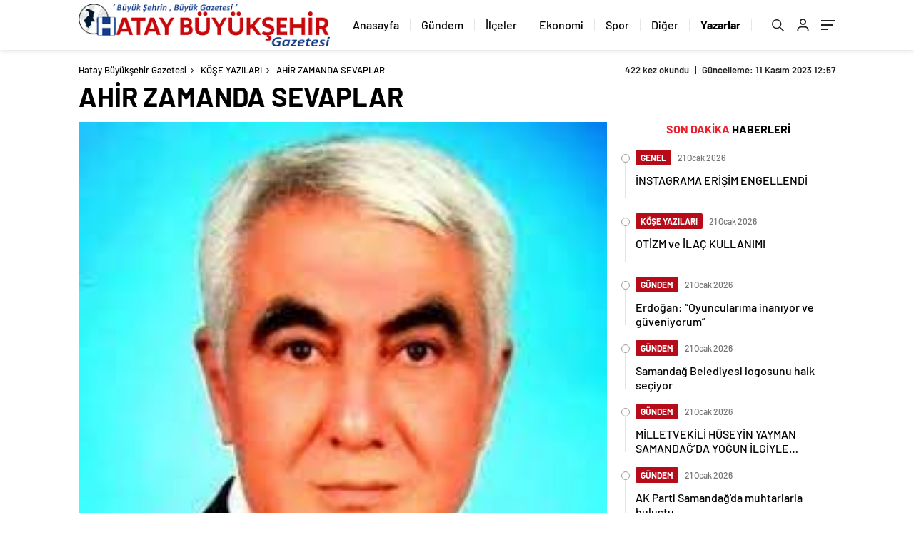

--- FILE ---
content_type: text/html; charset=UTF-8
request_url: https://www.hataybuyuksehirgazetesi.com/ahir-zamanda-sevaplar-2/
body_size: 25151
content:
<!doctype html>
<html lang="tr" itemscope="" itemtype="https://schema.org/Organization">
<head>

    <meta http-equiv="Content-Type" content="text/html; charset=utf-8" />
    <meta name="viewport" content="width=device-width, initial-scale=1.0, maximum-scale=1.0, user-scalable=no" />
    <title>AHİR ZAMANDA SEVAPLAR - Hatay Büyükşehir Gazetesi</title>

		<!-- All in One SEO 4.9.1.1 - aioseo.com -->
	<meta name="description" content="Kıyamet kopmadan önceki Dünya’nın son günleri olarak değerlendirilen bu zaman diliminde rivayetlere göre bir takım belirtiler ortaya çıkacaktır. Bu belirtilere &quot;Ahir Zaman Alametleri&quot; veya &quot;Kıyamet Alametleri&quot; denilmektedir. Tâbiînden Ebû Ümeyye eş-Şa’bânî (r.a.) diyor ki: (Ashâb-ı Kirâm’dan) Ebû Sâlebe el-Huşenî’ye (r.a.) sordum: “Ey Ebu Sâlebe: ‘… Siz kendi nefsinize bakınız…’ meâlindeki (Mâide suresi, 105.) ayet-i kerîme" />
	<meta name="robots" content="max-image-preview:large" />
	<meta name="author" content="Süleyman GÖKSU"/>
	<link rel="canonical" href="https://www.hataybuyuksehirgazetesi.com/ahir-zamanda-sevaplar-2/" />
	<meta name="generator" content="All in One SEO (AIOSEO) 4.9.1.1" />
		<meta property="og:locale" content="tr_TR" />
		<meta property="og:site_name" content="Hatay Büyükşehir Gazetesi - Hatay Son Dakika Haber" />
		<meta property="og:type" content="article" />
		<meta property="og:title" content="AHİR ZAMANDA SEVAPLAR - Hatay Büyükşehir Gazetesi" />
		<meta property="og:description" content="Kıyamet kopmadan önceki Dünya’nın son günleri olarak değerlendirilen bu zaman diliminde rivayetlere göre bir takım belirtiler ortaya çıkacaktır. Bu belirtilere &quot;Ahir Zaman Alametleri&quot; veya &quot;Kıyamet Alametleri&quot; denilmektedir. Tâbiînden Ebû Ümeyye eş-Şa’bânî (r.a.) diyor ki: (Ashâb-ı Kirâm’dan) Ebû Sâlebe el-Huşenî’ye (r.a.) sordum: “Ey Ebu Sâlebe: ‘… Siz kendi nefsinize bakınız…’ meâlindeki (Mâide suresi, 105.) ayet-i kerîme" />
		<meta property="og:url" content="https://www.hataybuyuksehirgazetesi.com/ahir-zamanda-sevaplar-2/" />
		<meta property="og:image" content="https://www.hataybuyuksehirgazetesi.com/wp-content/uploads/2023/11/indir.jpg" />
		<meta property="og:image:secure_url" content="https://www.hataybuyuksehirgazetesi.com/wp-content/uploads/2023/11/indir.jpg" />
		<meta property="og:image:width" content="225" />
		<meta property="og:image:height" content="224" />
		<meta property="article:published_time" content="2023-11-11T09:57:42+00:00" />
		<meta property="article:modified_time" content="2023-11-11T09:57:47+00:00" />
		<meta property="article:author" content="admin" />
		<meta name="twitter:card" content="summary_large_image" />
		<meta name="twitter:title" content="AHİR ZAMANDA SEVAPLAR - Hatay Büyükşehir Gazetesi" />
		<meta name="twitter:description" content="Kıyamet kopmadan önceki Dünya’nın son günleri olarak değerlendirilen bu zaman diliminde rivayetlere göre bir takım belirtiler ortaya çıkacaktır. Bu belirtilere &quot;Ahir Zaman Alametleri&quot; veya &quot;Kıyamet Alametleri&quot; denilmektedir. Tâbiînden Ebû Ümeyye eş-Şa’bânî (r.a.) diyor ki: (Ashâb-ı Kirâm’dan) Ebû Sâlebe el-Huşenî’ye (r.a.) sordum: “Ey Ebu Sâlebe: ‘… Siz kendi nefsinize bakınız…’ meâlindeki (Mâide suresi, 105.) ayet-i kerîme" />
		<meta name="twitter:image" content="https://www.hataybuyuksehirgazetesi.com/wp-content/uploads/2023/11/indir.jpg" />
		<script type="application/ld+json" class="aioseo-schema">
			{"@context":"https:\/\/schema.org","@graph":[{"@type":"BlogPosting","@id":"https:\/\/www.hataybuyuksehirgazetesi.com\/ahir-zamanda-sevaplar-2\/#blogposting","name":"AH\u0130R ZAMANDA SEVAPLAR - Hatay B\u00fcy\u00fck\u015fehir Gazetesi","headline":"AH\u0130R ZAMANDA SEVAPLAR","author":{"@id":"https:\/\/www.hataybuyuksehirgazetesi.com\/author\/s-admin\/#author"},"publisher":{"@id":"https:\/\/www.hataybuyuksehirgazetesi.com\/#organization"},"image":{"@type":"ImageObject","url":"https:\/\/www.hataybuyuksehirgazetesi.com\/wp-content\/uploads\/2023\/11\/indir.jpg","width":225,"height":224},"datePublished":"2023-11-11T12:57:42+03:00","dateModified":"2023-11-11T12:57:47+03:00","inLanguage":"tr-TR","mainEntityOfPage":{"@id":"https:\/\/www.hataybuyuksehirgazetesi.com\/ahir-zamanda-sevaplar-2\/#webpage"},"isPartOf":{"@id":"https:\/\/www.hataybuyuksehirgazetesi.com\/ahir-zamanda-sevaplar-2\/#webpage"},"articleSection":"K\u00d6\u015eE YAZILARI"},{"@type":"BreadcrumbList","@id":"https:\/\/www.hataybuyuksehirgazetesi.com\/ahir-zamanda-sevaplar-2\/#breadcrumblist","itemListElement":[{"@type":"ListItem","@id":"https:\/\/www.hataybuyuksehirgazetesi.com#listItem","position":1,"name":"Ev","item":"https:\/\/www.hataybuyuksehirgazetesi.com","nextItem":{"@type":"ListItem","@id":"https:\/\/www.hataybuyuksehirgazetesi.com\/kategori\/kose-yazilari\/#listItem","name":"K\u00d6\u015eE YAZILARI"}},{"@type":"ListItem","@id":"https:\/\/www.hataybuyuksehirgazetesi.com\/kategori\/kose-yazilari\/#listItem","position":2,"name":"K\u00d6\u015eE YAZILARI","item":"https:\/\/www.hataybuyuksehirgazetesi.com\/kategori\/kose-yazilari\/","nextItem":{"@type":"ListItem","@id":"https:\/\/www.hataybuyuksehirgazetesi.com\/ahir-zamanda-sevaplar-2\/#listItem","name":"AH\u0130R ZAMANDA SEVAPLAR"},"previousItem":{"@type":"ListItem","@id":"https:\/\/www.hataybuyuksehirgazetesi.com#listItem","name":"Ev"}},{"@type":"ListItem","@id":"https:\/\/www.hataybuyuksehirgazetesi.com\/ahir-zamanda-sevaplar-2\/#listItem","position":3,"name":"AH\u0130R ZAMANDA SEVAPLAR","previousItem":{"@type":"ListItem","@id":"https:\/\/www.hataybuyuksehirgazetesi.com\/kategori\/kose-yazilari\/#listItem","name":"K\u00d6\u015eE YAZILARI"}}]},{"@type":"Organization","@id":"https:\/\/www.hataybuyuksehirgazetesi.com\/#organization","name":"Hatay B\u00fcy\u00fck\u015fehir Gazetesi","description":"Hatay Son Dakika Haber","url":"https:\/\/www.hataybuyuksehirgazetesi.com\/","logo":{"@type":"ImageObject","url":"https:\/\/www.hataybuyuksehirgazetesi.com\/wp-content\/uploads\/2021\/03\/faviconhbg.png","@id":"https:\/\/www.hataybuyuksehirgazetesi.com\/ahir-zamanda-sevaplar-2\/#organizationLogo","width":512,"height":512},"image":{"@id":"https:\/\/www.hataybuyuksehirgazetesi.com\/ahir-zamanda-sevaplar-2\/#organizationLogo"}},{"@type":"Person","@id":"https:\/\/www.hataybuyuksehirgazetesi.com\/author\/s-admin\/#author","url":"https:\/\/www.hataybuyuksehirgazetesi.com\/author\/s-admin\/","name":"S\u00fcleyman G\u00d6KSU","image":{"@type":"ImageObject","@id":"https:\/\/www.hataybuyuksehirgazetesi.com\/ahir-zamanda-sevaplar-2\/#authorImage","url":"https:\/\/secure.gravatar.com\/avatar\/6af3b20333e473d2db8202e3af47850f1344739da2d8b93a4c4a41d0cade545b?s=96&d=mm&r=g","width":96,"height":96,"caption":"S\u00fcleyman G\u00d6KSU"},"sameAs":["admin"]},{"@type":"WebPage","@id":"https:\/\/www.hataybuyuksehirgazetesi.com\/ahir-zamanda-sevaplar-2\/#webpage","url":"https:\/\/www.hataybuyuksehirgazetesi.com\/ahir-zamanda-sevaplar-2\/","name":"AH\u0130R ZAMANDA SEVAPLAR - Hatay B\u00fcy\u00fck\u015fehir Gazetesi","description":"K\u0131yamet kopmadan \u00f6nceki D\u00fcnya\u2019n\u0131n son g\u00fcnleri olarak de\u011ferlendirilen bu zaman diliminde rivayetlere g\u00f6re bir tak\u0131m belirtiler ortaya \u00e7\u0131kacakt\u0131r. Bu belirtilere \"Ahir Zaman Alametleri\" veya \"K\u0131yamet Alametleri\" denilmektedir. T\u00e2bi\u00eenden Eb\u00fb \u00dcmeyye e\u015f-\u015ea\u2019b\u00e2n\u00ee (r.a.) diyor ki: (Ash\u00e2b-\u0131 Kir\u00e2m\u2019dan) Eb\u00fb S\u00e2lebe el-Hu\u015fen\u00ee\u2019ye (r.a.) sordum: \u201cEy Ebu S\u00e2lebe: \u2018\u2026 Siz kendi nefsinize bak\u0131n\u0131z\u2026\u2019 me\u00e2lindeki (M\u00e2ide suresi, 105.) ayet-i ker\u00eeme","inLanguage":"tr-TR","isPartOf":{"@id":"https:\/\/www.hataybuyuksehirgazetesi.com\/#website"},"breadcrumb":{"@id":"https:\/\/www.hataybuyuksehirgazetesi.com\/ahir-zamanda-sevaplar-2\/#breadcrumblist"},"author":{"@id":"https:\/\/www.hataybuyuksehirgazetesi.com\/author\/s-admin\/#author"},"creator":{"@id":"https:\/\/www.hataybuyuksehirgazetesi.com\/author\/s-admin\/#author"},"image":{"@type":"ImageObject","url":"https:\/\/www.hataybuyuksehirgazetesi.com\/wp-content\/uploads\/2023\/11\/indir.jpg","@id":"https:\/\/www.hataybuyuksehirgazetesi.com\/ahir-zamanda-sevaplar-2\/#mainImage","width":225,"height":224},"primaryImageOfPage":{"@id":"https:\/\/www.hataybuyuksehirgazetesi.com\/ahir-zamanda-sevaplar-2\/#mainImage"},"datePublished":"2023-11-11T12:57:42+03:00","dateModified":"2023-11-11T12:57:47+03:00"},{"@type":"WebSite","@id":"https:\/\/www.hataybuyuksehirgazetesi.com\/#website","url":"https:\/\/www.hataybuyuksehirgazetesi.com\/","name":"Hatay B\u00fcy\u00fck\u015fehir Gazetesi","description":"Hatay Son Dakika Haber","inLanguage":"tr-TR","publisher":{"@id":"https:\/\/www.hataybuyuksehirgazetesi.com\/#organization"}}]}
		</script>
		<!-- All in One SEO -->

<link rel="alternate" type="application/rss+xml" title="Hatay Büyükşehir Gazetesi &raquo; AHİR ZAMANDA SEVAPLAR yorum akışı" href="https://www.hataybuyuksehirgazetesi.com/ahir-zamanda-sevaplar-2/feed/" />
<link rel="alternate" title="oEmbed (JSON)" type="application/json+oembed" href="https://www.hataybuyuksehirgazetesi.com/wp-json/oembed/1.0/embed?url=https%3A%2F%2Fwww.hataybuyuksehirgazetesi.com%2Fahir-zamanda-sevaplar-2%2F" />
<link rel="alternate" title="oEmbed (XML)" type="text/xml+oembed" href="https://www.hataybuyuksehirgazetesi.com/wp-json/oembed/1.0/embed?url=https%3A%2F%2Fwww.hataybuyuksehirgazetesi.com%2Fahir-zamanda-sevaplar-2%2F&#038;format=xml" />
<style id='wp-img-auto-sizes-contain-inline-css' type='text/css'>
img:is([sizes=auto i],[sizes^="auto," i]){contain-intrinsic-size:3000px 1500px}
/*# sourceURL=wp-img-auto-sizes-contain-inline-css */
</style>
<style id='classic-theme-styles-inline-css' type='text/css'>
/*! This file is auto-generated */
.wp-block-button__link{color:#fff;background-color:#32373c;border-radius:9999px;box-shadow:none;text-decoration:none;padding:calc(.667em + 2px) calc(1.333em + 2px);font-size:1.125em}.wp-block-file__button{background:#32373c;color:#fff;text-decoration:none}
/*# sourceURL=/wp-includes/css/classic-themes.min.css */
</style>
<link rel='stylesheet' id='wp-block-paragraph-css' href='https://www.hataybuyuksehirgazetesi.com/wp-includes/blocks/paragraph/style.min.css?ver=6.9' type='text/css' media='all' />
<link rel="https://api.w.org/" href="https://www.hataybuyuksehirgazetesi.com/wp-json/" /><link rel="alternate" title="JSON" type="application/json" href="https://www.hataybuyuksehirgazetesi.com/wp-json/wp/v2/posts/78513" /><link rel="EditURI" type="application/rsd+xml" title="RSD" href="https://www.hataybuyuksehirgazetesi.com/xmlrpc.php?rsd" />
<meta name="generator" content="WordPress 6.9" />
<link rel='shortlink' href='https://www.hataybuyuksehirgazetesi.com/?p=78513' />
<link rel="amphtml" href="https://www.hataybuyuksehirgazetesi.com/ahir-zamanda-sevaplar-2/amp">		<style type="text/css" id="wp-custom-css">
			.header1 .header2-vakit {
    display: none;!important
}
.footer-top {
    display: none;!important
}
.hm-bottom {
    display: flex;
    align-items: center;
    justify-content: space-between;
    box-shadow: 0 0 3px 0 hsl(0deg 0% 60% / 75%);
    width: 100%;
    height: 40px;
    position: relative;
    display: none;
}
@media (min-width: 991px){
.finans-doviz {
    display: none!important;
}}		</style>
		            <link rel="Shortcut Icon" href="https://www.hataybuyuksehirgazetesi.com/wp-content/uploads/2021/03/faviconhbg.png" type="image/x-icon">
    <link rel="stylesheet" href="https://www.hataybuyuksehirgazetesi.com/wp-content/themes/haberadam/Css/styles.css" />
    <link rel="stylesheet" href="https://www.hataybuyuksehirgazetesi.com/wp-content/themes/haberadam/Css/owl.carousel.min.css">
          <link rel="stylesheet" href="https://www.hataybuyuksehirgazetesi.com/wp-content/themes/haberadam/icon/style.css" />

      <link rel="stylesheet" href="https://www.hataybuyuksehirgazetesi.com/wp-content/themes/haberadam/Css/theme_style.css">
    

    <link rel="preload" href="https://www.hataybuyuksehirgazetesi.com/wp-content/themes/haberadam/fonts/barlow-regular.woff2" as="font" crossorigin>
    <link rel="preload" href="https://www.hataybuyuksehirgazetesi.com/wp-content/themes/haberadam/fonts/barlow-medium.woff2" as="font" crossorigin>
    <link rel="preload" href="https://www.hataybuyuksehirgazetesi.com/wp-content/themes/haberadam/fonts/barlow-semibold.woff2" as="font" crossorigin>
    <link rel="preload" href="https://www.hataybuyuksehirgazetesi.com/wp-content/themes/haberadam/fonts/barlow-bold.woff2" as="font" crossorigin>
    <link rel="preload" href="https://www.hataybuyuksehirgazetesi.com/wp-content/themes/haberadam/fonts/barlow-regular2.woff2" as="font" crossorigin>
    <link rel="preload" href="https://www.hataybuyuksehirgazetesi.com/wp-content/themes/haberadam/fonts/barlow-medium2.woff2" as="font" crossorigin>
    <link rel="preload" href="https://www.hataybuyuksehirgazetesi.com/wp-content/themes/haberadam/fonts/barlow-semibold2.woff2" as="font" crossorigin>
    <link rel="preload" href="https://www.hataybuyuksehirgazetesi.com/wp-content/themes/haberadam/fonts/barlow-bold2.woff2" as="font" crossorigin>
    <style>
    @font-face {
        font-family: 'Barlow';
        font-style: normal;
        font-weight: 400;
        src: url(https://www.hataybuyuksehirgazetesi.com/wp-content/themes/haberadam/fonts/barlow-regular.woff2) format('woff2');
        unicode-range: U+0000-00FF, U+0131, U+0152-0153, U+02BB-02BC, U+02C6, U+02DA, U+02DC, U+2000-206F, U+2074, U+20AC, U+2122, U+2191, U+2193, U+2212, U+2215, U+FEFF, U+FFFD;
        font-display: swap;
    }
    @font-face {
        font-family: 'Barlow';
        font-style: normal;
        font-weight: 500;
        src: url(https://www.hataybuyuksehirgazetesi.com/wp-content/themes/haberadam/fonts/barlow-medium.woff2) format('woff2');
        unicode-range: U+0000-00FF, U+0131, U+0152-0153, U+02BB-02BC, U+02C6, U+02DA, U+02DC, U+2000-206F, U+2074, U+20AC, U+2122, U+2191, U+2193, U+2212, U+2215, U+FEFF, U+FFFD;
        font-display: swap;
      }
      @font-face {
        font-family: 'Barlow';
        font-style: normal;
        font-weight: 600;
        src: url(https://www.hataybuyuksehirgazetesi.com/wp-content/themes/haberadam/fonts/barlow-semibold.woff2) format('woff2');
        unicode-range: U+0000-00FF, U+0131, U+0152-0153, U+02BB-02BC, U+02C6, U+02DA, U+02DC, U+2000-206F, U+2074, U+20AC, U+2122, U+2191, U+2193, U+2212, U+2215, U+FEFF, U+FFFD;
        font-display: swap;
      }
      @font-face {
        font-family: 'Barlow';
        font-style: normal;
        font-weight: 700;
        src: url(https://www.hataybuyuksehirgazetesi.com/wp-content/themes/haberadam/fonts/barlow-bold.woff2) format('woff2');
        unicode-range: U+0000-00FF, U+0131, U+0152-0153, U+02BB-02BC, U+02C6, U+02DA, U+02DC, U+2000-206F, U+2074, U+20AC, U+2122, U+2191, U+2193, U+2212, U+2215, U+FEFF, U+FFFD;
        font-display: swap;
      }
      @font-face {
          font-family: 'Barlow';
          font-style: normal;
          font-weight: 400;
          src: url(https://www.hataybuyuksehirgazetesi.com/wp-content/themes/haberadam/fonts/barlow-regular2.woff2) format('woff2');
          unicode-range: U+0100-024F, U+0259, U+1E00-1EFF, U+2020, U+20A0-20AB, U+20AD-20CF, U+2113, U+2C60-2C7F, U+A720-A7FF;
          font-display: swap;
      }
      @font-face {
          font-family: 'Barlow';
          font-style: normal;
          font-weight: 500;
          src: url(https://www.hataybuyuksehirgazetesi.com/wp-content/themes/haberadam/fonts/barlow-medium2.woff2) format('woff2');
          unicode-range: U+0100-024F, U+0259, U+1E00-1EFF, U+2020, U+20A0-20AB, U+20AD-20CF, U+2113, U+2C60-2C7F, U+A720-A7FF;
          font-display: swap;
        }
        @font-face {
          font-family: 'Barlow';
          font-style: normal;
          font-weight: 600;
          src: url(https://www.hataybuyuksehirgazetesi.com/wp-content/themes/haberadam/fonts/barlow-semibold2.woff2) format('woff2');
          unicode-range: U+0100-024F, U+0259, U+1E00-1EFF, U+2020, U+20A0-20AB, U+20AD-20CF, U+2113, U+2C60-2C7F, U+A720-A7FF;
          font-display: swap;
        }
        @font-face {
          font-family: 'Barlow';
          font-style: normal;
          font-weight: 700;
          src: url(https://www.hataybuyuksehirgazetesi.com/wp-content/themes/haberadam/fonts/barlow-bold2.woff2) format('woff2');
          unicode-range: U+0100-024F, U+0259, U+1E00-1EFF, U+2020, U+20A0-20AB, U+20AD-20CF, U+2113, U+2C60-2C7F, U+A720-A7FF;
          font-display: swap;
        }
    </style>




    
    <script src="https://www.hataybuyuksehirgazetesi.com/wp-content/themes/haberadam/js/jquery-3.3.1.min.js"></script>
    <style>
    #header-shape-gradient {
        --color-stop: #db2027;
        --color-bot: #db2027;
    }
    #zuck-modal-content .story-viewer .slides .item>.media{width: 700px;}
    #zuck-modal-content .strydesc{color: }
    .newsBox2 > i{background: #db2027;opacity: 0.7;}
    .h4c-in nav>ul>li>a:hover {
    color: #db2027;
}
.four-manset-pagination ul li.active:before, .four-manset-pagination ul li:hover:before {
  border-color: #db2027;
}
    .ayarlarkaydet.ayarkheader:hover {background-color:#db2027;}
    .iletisim svg.titledot rect {fill:#db2027;}
    .videoNewsBox ul li a strong:hover{color: #db2027}
    .pageWrapper .pageMainWrap .contentWrap .pageNav ul li.active a:before, header{background: #db2027}
    .pageWrapper .pageMainWrap .contentWrap .wideArea .contactForm .submit{background: #db2027}
    .tag{background: #db2027}
    .newsBox:hover>strong{color:#db2027}
    .newsBox>strong:hover{color:#db2027}
    .authorBox ul li a strong,#owl-wleft-slider3 .owl-nav button:hover{color:#db2027}
    .options-icons.iconcom:hover .icon-border {
      background-color: #db2027;
      border-color: #db2027;
    }
	.header4-bottom, .four-manset .owl-dots button.active, .borsl,.baseli{background-color: #db2027 !important}
	.h4t-in-left span, .h4t-in-left p{color: #db2027}
    @media only screen and (max-width: 480px) {
        .header-bottom {
            background: #db2027;
        }
    }

    .desk-menu-top ul li:first-child, .desk-menu-bottom-left li a:before, .desk-menu-bottom-right ul li a,
    .desk-menu-bottom-right ul li a span
    {color: #c9c9c990}
    .desk-menu-bottom-left li a i{ background-color: #c9c9c990 }
    .desk-menu-bottom-left li a, .desk-menu-bottom-right ul li a, .desk-menu-bottom-right ul li a span { border-color: #c9c9c990; }
    .desk-menu-bottom-right ul li a span svg path { fill: #c9c9c990; }

    .left .more a{background-color: #db2027}

    #home > .bottom > .left .twoLineNews > div > div > div > div > div > div a strong:hover{color: #db2027}
    .videoNewsBox ul li a span i{background: #db2027}
    .pageWrapper .pageMainWrap .contentWrap .wideArea .contactForm .submit{background: #db2027}
    .pageWrapper .pageMainWrap .contentWrap .pageNav ul li.active a:before{background: #db2027}
    .pageWrapper .pageMainWrap .contentWrap .pageNav ul li > a:before{background: #db2027}
    .header2.withHeader3 .hd-top, .hmfix .header2.withHeader3 .hd-bot.on, .hmfix .header-bottom.on, .wleft-slider-left li.active a figure, .hd-bot,
    .hd-bot, .header2.withHeader3 .hd-top, .hmfix .header2.withHeader3 .hd-bot.on, .yol-in-bottom ul li a span
    { border-color: #db2027; }
    header .menu-item-has-children ul.sub-menu{ background-color: #222222 }
    .desk-menu{ background-color:#2a2929 }
    .bvgl-title{border-color: #db2027 }
    div#owl-wleft-slider3 .owl-dots button:hover:after, div#owl-wleft-slider3 .owl-dots button.active:after,
    .main-manset .owl-dots button.active, .main-manset .owl-nav .owl-prev:hover, .main-manset .owl-nav .owl-next:hover,
    .tab-up-in .owl-dots button.active, .header-bottom-left:before, .header-bottom-left #logo,
    .header-bottom-left nav ul li a:after, .hd-bot-left #logo, .hd-bot-left .mobile-logo, a.mobile-logo, .gazete-detay-left ul li a:before
    {
        background-color: #fff;
    }

    .yr-in a p:hover,.hd-bot-right nav ul li a:hover{ color:#db2027 }

    #owl-wleft-slider2 .owl-dots button.active,div#owl-wleft-slider .owl-dots button.active, div#owl-wleft-slider3 .owl-dots button.active,
    .tab-up-in .owl-dots button.active, .main-manset #owl-main-manset .owl-dot.active{
        background-color: #db2027 !important;
    }
    .yol-in-bottom ul li a span{ border-color: #db2027 !important; }

    #home.container .newsBox>strong span:hover, #home.container .newsBox>strong:hover span, .flmc .news-four-2 .news-four-in span:hover,
    .kat-grid-right-five a:hover strong, #home.container .newsBox>strong:hover span, .fively-left a:hover h5, .news-four-in a.news-four-link:hover .news-four-in-title span,
    .yol-in-bottom ul li a:hover span, .footer-links-left ul li a:hover, .gazete-detay-left ul li a:hover span, .gazete-detay-left ul li a.active span,
    .gazete-dr-gun li a:hover, .gazeteler-top h1 b
    {
        color: #db2027 !important;
    }

    .hm-top .select-vakit{ background-color: #db2027 }

    .mobile-menu h3{ color: #db2027 }
    .hmfix .header4-center.on {border-color: #db2027!important;}

        footer .logo-pattern{background-color: #db2027}
    
    
    @media screen and (max-width:568px) {
        #home > .bottom .left .sixNewsSymmetry > div {
            width: 100%;
            flex: 100%;
            max-width: 100%;
            padding-left: 5px;
            padding-right: 5px !important;
        }
    }

        .ows-in h3, #owl-wleft-slider2 .ows-in h3, #owl-wleft-slider3 .ows-in h3, .main-manset-title h3,.tab-up-title h3{text-transform: unset;}
        .ows-in h3::first-line{color:#e5d520}
            .container .newsBox>strong:hover span{ color: #db2027 }
    .genel-veri{background-color: #d9242f}

    .mid-va span,.corona1,.corona2{background-color: #b21c26}
    .mid-va span:first-child{background-color: transparent}
    .weat-d-tag a:hover{background-color: #db2027 !important;border-color: #db2027 !important;}
</style>

    <script> var ajaxurl = "https://www.hataybuyuksehirgazetesi.com/wp-admin/admin-ajax.php";</script>
<style id='global-styles-inline-css' type='text/css'>
:root{--wp--preset--aspect-ratio--square: 1;--wp--preset--aspect-ratio--4-3: 4/3;--wp--preset--aspect-ratio--3-4: 3/4;--wp--preset--aspect-ratio--3-2: 3/2;--wp--preset--aspect-ratio--2-3: 2/3;--wp--preset--aspect-ratio--16-9: 16/9;--wp--preset--aspect-ratio--9-16: 9/16;--wp--preset--color--black: #000000;--wp--preset--color--cyan-bluish-gray: #abb8c3;--wp--preset--color--white: #ffffff;--wp--preset--color--pale-pink: #f78da7;--wp--preset--color--vivid-red: #cf2e2e;--wp--preset--color--luminous-vivid-orange: #ff6900;--wp--preset--color--luminous-vivid-amber: #fcb900;--wp--preset--color--light-green-cyan: #7bdcb5;--wp--preset--color--vivid-green-cyan: #00d084;--wp--preset--color--pale-cyan-blue: #8ed1fc;--wp--preset--color--vivid-cyan-blue: #0693e3;--wp--preset--color--vivid-purple: #9b51e0;--wp--preset--gradient--vivid-cyan-blue-to-vivid-purple: linear-gradient(135deg,rgb(6,147,227) 0%,rgb(155,81,224) 100%);--wp--preset--gradient--light-green-cyan-to-vivid-green-cyan: linear-gradient(135deg,rgb(122,220,180) 0%,rgb(0,208,130) 100%);--wp--preset--gradient--luminous-vivid-amber-to-luminous-vivid-orange: linear-gradient(135deg,rgb(252,185,0) 0%,rgb(255,105,0) 100%);--wp--preset--gradient--luminous-vivid-orange-to-vivid-red: linear-gradient(135deg,rgb(255,105,0) 0%,rgb(207,46,46) 100%);--wp--preset--gradient--very-light-gray-to-cyan-bluish-gray: linear-gradient(135deg,rgb(238,238,238) 0%,rgb(169,184,195) 100%);--wp--preset--gradient--cool-to-warm-spectrum: linear-gradient(135deg,rgb(74,234,220) 0%,rgb(151,120,209) 20%,rgb(207,42,186) 40%,rgb(238,44,130) 60%,rgb(251,105,98) 80%,rgb(254,248,76) 100%);--wp--preset--gradient--blush-light-purple: linear-gradient(135deg,rgb(255,206,236) 0%,rgb(152,150,240) 100%);--wp--preset--gradient--blush-bordeaux: linear-gradient(135deg,rgb(254,205,165) 0%,rgb(254,45,45) 50%,rgb(107,0,62) 100%);--wp--preset--gradient--luminous-dusk: linear-gradient(135deg,rgb(255,203,112) 0%,rgb(199,81,192) 50%,rgb(65,88,208) 100%);--wp--preset--gradient--pale-ocean: linear-gradient(135deg,rgb(255,245,203) 0%,rgb(182,227,212) 50%,rgb(51,167,181) 100%);--wp--preset--gradient--electric-grass: linear-gradient(135deg,rgb(202,248,128) 0%,rgb(113,206,126) 100%);--wp--preset--gradient--midnight: linear-gradient(135deg,rgb(2,3,129) 0%,rgb(40,116,252) 100%);--wp--preset--font-size--small: 13px;--wp--preset--font-size--medium: 20px;--wp--preset--font-size--large: 36px;--wp--preset--font-size--x-large: 42px;--wp--preset--spacing--20: 0.44rem;--wp--preset--spacing--30: 0.67rem;--wp--preset--spacing--40: 1rem;--wp--preset--spacing--50: 1.5rem;--wp--preset--spacing--60: 2.25rem;--wp--preset--spacing--70: 3.38rem;--wp--preset--spacing--80: 5.06rem;--wp--preset--shadow--natural: 6px 6px 9px rgba(0, 0, 0, 0.2);--wp--preset--shadow--deep: 12px 12px 50px rgba(0, 0, 0, 0.4);--wp--preset--shadow--sharp: 6px 6px 0px rgba(0, 0, 0, 0.2);--wp--preset--shadow--outlined: 6px 6px 0px -3px rgb(255, 255, 255), 6px 6px rgb(0, 0, 0);--wp--preset--shadow--crisp: 6px 6px 0px rgb(0, 0, 0);}:where(.is-layout-flex){gap: 0.5em;}:where(.is-layout-grid){gap: 0.5em;}body .is-layout-flex{display: flex;}.is-layout-flex{flex-wrap: wrap;align-items: center;}.is-layout-flex > :is(*, div){margin: 0;}body .is-layout-grid{display: grid;}.is-layout-grid > :is(*, div){margin: 0;}:where(.wp-block-columns.is-layout-flex){gap: 2em;}:where(.wp-block-columns.is-layout-grid){gap: 2em;}:where(.wp-block-post-template.is-layout-flex){gap: 1.25em;}:where(.wp-block-post-template.is-layout-grid){gap: 1.25em;}.has-black-color{color: var(--wp--preset--color--black) !important;}.has-cyan-bluish-gray-color{color: var(--wp--preset--color--cyan-bluish-gray) !important;}.has-white-color{color: var(--wp--preset--color--white) !important;}.has-pale-pink-color{color: var(--wp--preset--color--pale-pink) !important;}.has-vivid-red-color{color: var(--wp--preset--color--vivid-red) !important;}.has-luminous-vivid-orange-color{color: var(--wp--preset--color--luminous-vivid-orange) !important;}.has-luminous-vivid-amber-color{color: var(--wp--preset--color--luminous-vivid-amber) !important;}.has-light-green-cyan-color{color: var(--wp--preset--color--light-green-cyan) !important;}.has-vivid-green-cyan-color{color: var(--wp--preset--color--vivid-green-cyan) !important;}.has-pale-cyan-blue-color{color: var(--wp--preset--color--pale-cyan-blue) !important;}.has-vivid-cyan-blue-color{color: var(--wp--preset--color--vivid-cyan-blue) !important;}.has-vivid-purple-color{color: var(--wp--preset--color--vivid-purple) !important;}.has-black-background-color{background-color: var(--wp--preset--color--black) !important;}.has-cyan-bluish-gray-background-color{background-color: var(--wp--preset--color--cyan-bluish-gray) !important;}.has-white-background-color{background-color: var(--wp--preset--color--white) !important;}.has-pale-pink-background-color{background-color: var(--wp--preset--color--pale-pink) !important;}.has-vivid-red-background-color{background-color: var(--wp--preset--color--vivid-red) !important;}.has-luminous-vivid-orange-background-color{background-color: var(--wp--preset--color--luminous-vivid-orange) !important;}.has-luminous-vivid-amber-background-color{background-color: var(--wp--preset--color--luminous-vivid-amber) !important;}.has-light-green-cyan-background-color{background-color: var(--wp--preset--color--light-green-cyan) !important;}.has-vivid-green-cyan-background-color{background-color: var(--wp--preset--color--vivid-green-cyan) !important;}.has-pale-cyan-blue-background-color{background-color: var(--wp--preset--color--pale-cyan-blue) !important;}.has-vivid-cyan-blue-background-color{background-color: var(--wp--preset--color--vivid-cyan-blue) !important;}.has-vivid-purple-background-color{background-color: var(--wp--preset--color--vivid-purple) !important;}.has-black-border-color{border-color: var(--wp--preset--color--black) !important;}.has-cyan-bluish-gray-border-color{border-color: var(--wp--preset--color--cyan-bluish-gray) !important;}.has-white-border-color{border-color: var(--wp--preset--color--white) !important;}.has-pale-pink-border-color{border-color: var(--wp--preset--color--pale-pink) !important;}.has-vivid-red-border-color{border-color: var(--wp--preset--color--vivid-red) !important;}.has-luminous-vivid-orange-border-color{border-color: var(--wp--preset--color--luminous-vivid-orange) !important;}.has-luminous-vivid-amber-border-color{border-color: var(--wp--preset--color--luminous-vivid-amber) !important;}.has-light-green-cyan-border-color{border-color: var(--wp--preset--color--light-green-cyan) !important;}.has-vivid-green-cyan-border-color{border-color: var(--wp--preset--color--vivid-green-cyan) !important;}.has-pale-cyan-blue-border-color{border-color: var(--wp--preset--color--pale-cyan-blue) !important;}.has-vivid-cyan-blue-border-color{border-color: var(--wp--preset--color--vivid-cyan-blue) !important;}.has-vivid-purple-border-color{border-color: var(--wp--preset--color--vivid-purple) !important;}.has-vivid-cyan-blue-to-vivid-purple-gradient-background{background: var(--wp--preset--gradient--vivid-cyan-blue-to-vivid-purple) !important;}.has-light-green-cyan-to-vivid-green-cyan-gradient-background{background: var(--wp--preset--gradient--light-green-cyan-to-vivid-green-cyan) !important;}.has-luminous-vivid-amber-to-luminous-vivid-orange-gradient-background{background: var(--wp--preset--gradient--luminous-vivid-amber-to-luminous-vivid-orange) !important;}.has-luminous-vivid-orange-to-vivid-red-gradient-background{background: var(--wp--preset--gradient--luminous-vivid-orange-to-vivid-red) !important;}.has-very-light-gray-to-cyan-bluish-gray-gradient-background{background: var(--wp--preset--gradient--very-light-gray-to-cyan-bluish-gray) !important;}.has-cool-to-warm-spectrum-gradient-background{background: var(--wp--preset--gradient--cool-to-warm-spectrum) !important;}.has-blush-light-purple-gradient-background{background: var(--wp--preset--gradient--blush-light-purple) !important;}.has-blush-bordeaux-gradient-background{background: var(--wp--preset--gradient--blush-bordeaux) !important;}.has-luminous-dusk-gradient-background{background: var(--wp--preset--gradient--luminous-dusk) !important;}.has-pale-ocean-gradient-background{background: var(--wp--preset--gradient--pale-ocean) !important;}.has-electric-grass-gradient-background{background: var(--wp--preset--gradient--electric-grass) !important;}.has-midnight-gradient-background{background: var(--wp--preset--gradient--midnight) !important;}.has-small-font-size{font-size: var(--wp--preset--font-size--small) !important;}.has-medium-font-size{font-size: var(--wp--preset--font-size--medium) !important;}.has-large-font-size{font-size: var(--wp--preset--font-size--large) !important;}.has-x-large-font-size{font-size: var(--wp--preset--font-size--x-large) !important;}
/*# sourceURL=global-styles-inline-css */
</style>
</head>

<body class=" hmfix  bgWhite mm-wrapper">
  <header class="header1 center">
        <div class="header-bottom">
        <div class="container">
            <div class="flex-between">
                <div class="header-bottom-left">
                    <div class="logo-pattern">
</div>

<a href="https://www.hataybuyuksehirgazetesi.com/" id="logo" class="desktop-logo"><img src="https://www.hataybuyuksehirgazetesi.com/wp-content/uploads/2021/09/hbg-logo.png" class="logo-lzy" alt="Hatay Büyükşehir Gazetesi" /></a>
<a href="https://www.hataybuyuksehirgazetesi.com/" class="mobile-logo"><img src="https://www.hataybuyuksehirgazetesi.com/wp-content/uploads/2021/09/hbg-logo.png" class="logo-lzy"  alt="Hatay Büyükşehir Gazetesi" /></a>                    <nav>
                        <ul id="menu-ust-menu" class="menu"><li id="menu-item-32239" class="menu-item menu-item-type-custom menu-item-object-custom menu-item-home menu-item-32239"><a href="https://www.hataybuyuksehirgazetesi.com">Anasayfa</a></li>
<li id="menu-item-550" class="menu-item menu-item-type-taxonomy menu-item-object-category menu-item-550"><a href="https://www.hataybuyuksehirgazetesi.com/kategori/gundem/">Gündem</a></li>
<li id="menu-item-32165" class="menu-item menu-item-type-taxonomy menu-item-object-category menu-item-has-children menu-item-32165"><a href="https://www.hataybuyuksehirgazetesi.com/kategori/ilceler/">İlçeler</a>
<ul class="sub-menu">
	<li id="menu-item-32166" class="menu-item menu-item-type-taxonomy menu-item-object-category menu-item-32166"><a href="https://www.hataybuyuksehirgazetesi.com/kategori/ilceler/altinozu/">Altınözü</a></li>
	<li id="menu-item-32167" class="menu-item menu-item-type-taxonomy menu-item-object-category menu-item-32167"><a href="https://www.hataybuyuksehirgazetesi.com/kategori/ilceler/antakya/">Antakya</a></li>
	<li id="menu-item-32168" class="menu-item menu-item-type-taxonomy menu-item-object-category menu-item-32168"><a href="https://www.hataybuyuksehirgazetesi.com/kategori/ilceler/arsuz/">Arsuz</a></li>
	<li id="menu-item-32169" class="menu-item menu-item-type-taxonomy menu-item-object-category menu-item-32169"><a href="https://www.hataybuyuksehirgazetesi.com/kategori/ilceler/belen/">Belen</a></li>
	<li id="menu-item-32170" class="menu-item menu-item-type-taxonomy menu-item-object-category menu-item-32170"><a href="https://www.hataybuyuksehirgazetesi.com/kategori/ilceler/defne/">Defne</a></li>
	<li id="menu-item-32171" class="menu-item menu-item-type-taxonomy menu-item-object-category menu-item-32171"><a href="https://www.hataybuyuksehirgazetesi.com/kategori/ilceler/dortyol/">Dörtyol</a></li>
	<li id="menu-item-32172" class="menu-item menu-item-type-taxonomy menu-item-object-category menu-item-32172"><a href="https://www.hataybuyuksehirgazetesi.com/kategori/ilceler/erzin/">Erzin</a></li>
	<li id="menu-item-32173" class="menu-item menu-item-type-taxonomy menu-item-object-category menu-item-32173"><a href="https://www.hataybuyuksehirgazetesi.com/kategori/ilceler/hassa/">Hassa</a></li>
	<li id="menu-item-32174" class="menu-item menu-item-type-taxonomy menu-item-object-category menu-item-32174"><a href="https://www.hataybuyuksehirgazetesi.com/kategori/ilceler/iskenderun/">İskenderun</a></li>
	<li id="menu-item-32175" class="menu-item menu-item-type-taxonomy menu-item-object-category menu-item-32175"><a href="https://www.hataybuyuksehirgazetesi.com/kategori/ilceler/kirikhan/">Kırıkhan</a></li>
	<li id="menu-item-32176" class="menu-item menu-item-type-taxonomy menu-item-object-category menu-item-32176"><a href="https://www.hataybuyuksehirgazetesi.com/kategori/ilceler/kumlu/">Kumlu</a></li>
	<li id="menu-item-32274" class="menu-item menu-item-type-taxonomy menu-item-object-category menu-item-32274"><a href="https://www.hataybuyuksehirgazetesi.com/kategori/ilceler/payas/">Payas</a></li>
	<li id="menu-item-32275" class="menu-item menu-item-type-taxonomy menu-item-object-category menu-item-32275"><a href="https://www.hataybuyuksehirgazetesi.com/kategori/ilceler/reyhanli/">Reyhanlı</a></li>
	<li id="menu-item-32276" class="menu-item menu-item-type-taxonomy menu-item-object-category menu-item-32276"><a href="https://www.hataybuyuksehirgazetesi.com/kategori/ilceler/samandag/">Samandağ</a></li>
	<li id="menu-item-32277" class="menu-item menu-item-type-taxonomy menu-item-object-category menu-item-32277"><a href="https://www.hataybuyuksehirgazetesi.com/kategori/ilceler/yayladagi/">Yayladağı</a></li>
</ul>
</li>
<li id="menu-item-551" class="menu-item menu-item-type-taxonomy menu-item-object-category menu-item-551"><a href="https://www.hataybuyuksehirgazetesi.com/kategori/ekonomi/">Ekonomi</a></li>
<li id="menu-item-552" class="menu-item menu-item-type-taxonomy menu-item-object-category menu-item-552"><a href="https://www.hataybuyuksehirgazetesi.com/kategori/spor/">Spor</a></li>
<li id="menu-item-40584" class="menu-item menu-item-type-custom menu-item-object-custom menu-item-has-children menu-item-40584"><a href="#">Diğer</a>
<ul class="sub-menu">
	<li id="menu-item-32178" class="menu-item menu-item-type-taxonomy menu-item-object-category menu-item-32178"><a href="https://www.hataybuyuksehirgazetesi.com/kategori/saglik/">Sağlık</a></li>
	<li id="menu-item-32177" class="menu-item menu-item-type-taxonomy menu-item-object-category menu-item-32177"><a href="https://www.hataybuyuksehirgazetesi.com/kategori/kultur-sanat/">Kültür Sanat</a></li>
</ul>
</li>
<li id="menu-item-556" class="menu-item menu-item-type-post_type menu-item-object-page menu-item-556"><a href="https://www.hataybuyuksehirgazetesi.com/yazarlar/"><b>Yazarlar</b></a></li>
</ul>                    </nav>
                </div>
                <div class="header-bottom-right">

                    <div class="header-bottom-right-options">
                        
<ul>

    <li class="hdr-s" ><a href="javascript:;">
      <svg id="asd" class="des-g" data-name="Layer 1" xmlns="https://www.w3.org/2000/svg" width="17" height="19" viewBox="0 0 23.08 23.2"><path d="M15.39,15.39l7,7.11ZM1,9.09a8.09,8.09,0,1,1,8.09,8.08A8.09,8.09,0,0,1,1,9.09Z" transform="translate(0 0)" style="fill:none;stroke:#222;stroke-linecap:round;stroke-width:2px"></path></svg>
            <!--<img src="https://www.hataybuyuksehirgazetesi.com/wp-content/themes/haberadam/img/icons/searchw.png" alt="s" class="mb-g">-->

            <svg id="asd" class="mobileg-g" data-name="Layer 1" xmlns="https://www.w3.org/2000/svg" width="17" height="19" viewBox="0 0 23.08 23.2"><path d="M15.39,15.39l7,7.11ZM1,9.09a8.09,8.09,0,1,1,8.09,8.08A8.09,8.09,0,0,1,1,9.09Z" transform="translate(0 0)" style="fill:none;stroke:#fff;stroke-linecap:round;stroke-width:2px"></path></svg>
        </a>
        <div class="header-search-form" style="visibility: hidden;opacity: 0;transform: translateY(10px);">
            <div class="container">
                <div class="hsf-in">
                    <form class="" action="https://www.hataybuyuksehirgazetesi.com/" method="get">
                        <input type="text" name="s" placeholder="Ne aramak istersiniz?">
                          <div class="s-close">
                            <svg width="12" height="12" version="1.1" id="Capa_1" xmlns="https://www.w3.org/2000/svg" xmlns:xlink="https://www.w3.org/1999/xlink" x="0px" y="0px"
                               viewBox="0 0 47.971 47.971" style="enable-background:new 0 0 47.971 47.971;" xml:space="preserve">
                            <g>
                              <path d="M28.228,23.986L47.092,5.122c1.172-1.171,1.172-3.071,0-4.242c-1.172-1.172-3.07-1.172-4.242,0L23.986,19.744L5.121,0.88
                                c-1.172-1.172-3.07-1.172-4.242,0c-1.172,1.171-1.172,3.071,0,4.242l18.865,18.864L0.879,42.85c-1.172,1.171-1.172,3.071,0,4.242
                                C1.465,47.677,2.233,47.97,3,47.97s1.535-0.293,2.121-0.879l18.865-18.864L42.85,47.091c0.586,0.586,1.354,0.879,2.121,0.879
                                s1.535-0.293,2.121-0.879c1.172-1.171,1.172-3.071,0-4.242L28.228,23.986z" fill="#222"/>
                            </g>
                            <g>
                            </g>
                            <g>
                            </g>
                            <g>
                            </g>
                            <g>
                            </g>
                            <g>
                            </g>
                            <g>
                            </g>
                            <g>
                            </g>
                            <g>
                            </g>
                            <g>
                            </g>
                            <g>
                            </g>
                            <g>
                            </g>
                            <g>
                            </g>
                            <g>
                            </g>
                            <g>
                            </g>
                            <g>
                            </g>
                            </svg>

                          </div>
                    </form>
                </div>
            </div>
        </div>
    </li>
    <li >
                        <a href="https://www.hataybuyuksehirgazetesi.com/giris">
                    <svg xmlns="https://www.w3.org/2000/svg" class="des-g" width="17" height="18" viewBox="0 0 18 20"><path d="M1683,42V40a4,4,0,0,0-4-4h-6a4,4,0,0,0-4,4v2h-2V40a6,6,0,0,1,6-6h6a6,6,0,0,1,6,6v2Zm-12-15a5,5,0,1,1,5,5A5,5,0,0,1,1671,27Zm2,0a3,3,0,1,0,3-3A3,3,0,0,0,1673,27Z" transform="translate(-1667 -22)" fill="#222"/></svg>
                                        <svg xmlns="https://www.w3.org/2000/svg" class="mobileg-g" width="17" height="18" viewBox="0 0 18 20"><path d="M1683,42V40a4,4,0,0,0-4-4h-6a4,4,0,0,0-4,4v2h-2V40a6,6,0,0,1,6-6h6a6,6,0,0,1,6,6v2Zm-12-15a5,5,0,1,1,5,5A5,5,0,0,1,1671,27Zm2,0a3,3,0,1,0,3-3A3,3,0,0,0,1673,27Z" transform="translate(-1667 -22)" fill="#fff"/></svg>
            </a></li>
    <li >
        <div class="hamburger m-toggle">
            <div class="hamburger-in">
                <span></span>
                <span></span>
                <span></span>
            </div>
        </div>
    </li>
</ul>
                    </div>
                </div>
            </div>
        </div>
    </div>
    <div class="mobileSearch">
      <div class="mobileSearch-close">
        <div class="mss-close">
                            <svg width="12" height="12" version="1.1" id="Capa_1" xmlns="https://www.w3.org/2000/svg" xmlns:xlink="https://www.w3.org/1999/xlink" x="0px" y="0px" viewBox="0 0 47.971 47.971" style="enable-background:new 0 0 47.971 47.971;" xml:space="preserve">
                            <g>
                              <path d="M28.228,23.986L47.092,5.122c1.172-1.171,1.172-3.071,0-4.242c-1.172-1.172-3.07-1.172-4.242,0L23.986,19.744L5.121,0.88
                                c-1.172-1.172-3.07-1.172-4.242,0c-1.172,1.171-1.172,3.071,0,4.242l18.865,18.864L0.879,42.85c-1.172,1.171-1.172,3.071,0,4.242
                                C1.465,47.677,2.233,47.97,3,47.97s1.535-0.293,2.121-0.879l18.865-18.864L42.85,47.091c0.586,0.586,1.354,0.879,2.121,0.879
                                s1.535-0.293,2.121-0.879c1.172-1.171,1.172-3.071,0-4.242L28.228,23.986z" fill="#222"></path>
                              </g><g></g><g></g><g></g><g></g><g></g><g></g><g></g><g></g><g></g><g></g><g></g><g></g><g></g><g></g><g></g>
                            </svg>

                          </div>
      </div>
      <div class="mobileSearch-top">
        <form method="get" action="https://www.hataybuyuksehirgazetesi.com/">
        <div class="mobileSearch-flex">
            <button type="submit">
                <svg id="asdf" data-name="Layer 1" xmlns="https://www.w3.org/2000/svg" width="17" height="19" viewBox="0 0 23.08 23.2"><path d="M15.39,15.39l7,7.11ZM1,9.09a8.09,8.09,0,1,1,8.09,8.08A8.09,8.09,0,0,1,1,9.09Z" transform="translate(0 0)" style="fill:none;stroke:#fff;stroke-linecap:round;stroke-width:2px"></path></svg>
            </button>
            <input type="text" name="s" placeholder="Hızlı Ara" required="">
        </div>
    </form>
      </div>
      <div class="mobileSearch-bottom">
        <ul>
                          <li>
                <a href="https://www.hataybuyuksehirgazetesi.com/etiket/zehirlenme/"><svg version="1.1" id="Capa_1" width="12px" height="12px" xmlns="https://www.w3.org/2000/svg" xmlns:xlink="http://www.w3.org/1999/xlink" x="0px" y="0px"
                 viewBox="0 0 512 512" style="enable-background:new 0 0 512 512;" xml:space="preserve">
              <g><g>
                  <path d="M506.134,241.843c-0.006-0.006-0.011-0.013-0.018-0.019l-104.504-104c-7.829-7.791-20.492-7.762-28.285,0.068
                    c-7.792,7.829-7.762,20.492,0.067,28.284L443.558,236H20c-11.046,0-20,8.954-20,20c0,11.046,8.954,20,20,20h423.557
                    l-70.162,69.824c-7.829,7.792-7.859,20.455-0.067,28.284c7.793,7.831,20.457,7.858,28.285,0.068l104.504-104
                    c0.006-0.006,0.011-0.013,0.018-0.019C513.968,262.339,513.943,249.635,506.134,241.843z"/>
                    </g></g><g></g><g></g><g></g><g></g><g></g><g></g><g></g><g></g><g></g><g></g><g></g><g></g><g></g><g></g><g></g></svg>
                    ZEHİRLENME</a>
              </li>
                          <li>
                <a href="https://www.hataybuyuksehirgazetesi.com/etiket/zanli/"><svg version="1.1" id="Capa_1" width="12px" height="12px" xmlns="https://www.w3.org/2000/svg" xmlns:xlink="http://www.w3.org/1999/xlink" x="0px" y="0px"
                 viewBox="0 0 512 512" style="enable-background:new 0 0 512 512;" xml:space="preserve">
              <g><g>
                  <path d="M506.134,241.843c-0.006-0.006-0.011-0.013-0.018-0.019l-104.504-104c-7.829-7.791-20.492-7.762-28.285,0.068
                    c-7.792,7.829-7.762,20.492,0.067,28.284L443.558,236H20c-11.046,0-20,8.954-20,20c0,11.046,8.954,20,20,20h423.557
                    l-70.162,69.824c-7.829,7.792-7.859,20.455-0.067,28.284c7.793,7.831,20.457,7.858,28.285,0.068l104.504-104
                    c0.006-0.006,0.011-0.013,0.018-0.019C513.968,262.339,513.943,249.635,506.134,241.843z"/>
                    </g></g><g></g><g></g><g></g><g></g><g></g><g></g><g></g><g></g><g></g><g></g><g></g><g></g><g></g><g></g><g></g></svg>
                    ZANLI</a>
              </li>
                          <li>
                <a href="https://www.hataybuyuksehirgazetesi.com/etiket/zabita/"><svg version="1.1" id="Capa_1" width="12px" height="12px" xmlns="https://www.w3.org/2000/svg" xmlns:xlink="http://www.w3.org/1999/xlink" x="0px" y="0px"
                 viewBox="0 0 512 512" style="enable-background:new 0 0 512 512;" xml:space="preserve">
              <g><g>
                  <path d="M506.134,241.843c-0.006-0.006-0.011-0.013-0.018-0.019l-104.504-104c-7.829-7.791-20.492-7.762-28.285,0.068
                    c-7.792,7.829-7.762,20.492,0.067,28.284L443.558,236H20c-11.046,0-20,8.954-20,20c0,11.046,8.954,20,20,20h423.557
                    l-70.162,69.824c-7.829,7.792-7.859,20.455-0.067,28.284c7.793,7.831,20.457,7.858,28.285,0.068l104.504-104
                    c0.006-0.006,0.011-0.013,0.018-0.019C513.968,262.339,513.943,249.635,506.134,241.843z"/>
                    </g></g><g></g><g></g><g></g><g></g><g></g><g></g><g></g><g></g><g></g><g></g><g></g><g></g><g></g><g></g><g></g></svg>
                    ZABITA</a>
              </li>
                          <li>
                <a href="https://www.hataybuyuksehirgazetesi.com/etiket/yilan/"><svg version="1.1" id="Capa_1" width="12px" height="12px" xmlns="https://www.w3.org/2000/svg" xmlns:xlink="http://www.w3.org/1999/xlink" x="0px" y="0px"
                 viewBox="0 0 512 512" style="enable-background:new 0 0 512 512;" xml:space="preserve">
              <g><g>
                  <path d="M506.134,241.843c-0.006-0.006-0.011-0.013-0.018-0.019l-104.504-104c-7.829-7.791-20.492-7.762-28.285,0.068
                    c-7.792,7.829-7.762,20.492,0.067,28.284L443.558,236H20c-11.046,0-20,8.954-20,20c0,11.046,8.954,20,20,20h423.557
                    l-70.162,69.824c-7.829,7.792-7.859,20.455-0.067,28.284c7.793,7.831,20.457,7.858,28.285,0.068l104.504-104
                    c0.006-0.006,0.011-0.013,0.018-0.019C513.968,262.339,513.943,249.635,506.134,241.843z"/>
                    </g></g><g></g><g></g><g></g><g></g><g></g><g></g><g></g><g></g><g></g><g></g><g></g><g></g><g></g><g></g><g></g></svg>
                    yılan</a>
              </li>
                          <li>
                <a href="https://www.hataybuyuksehirgazetesi.com/etiket/yikim/"><svg version="1.1" id="Capa_1" width="12px" height="12px" xmlns="https://www.w3.org/2000/svg" xmlns:xlink="http://www.w3.org/1999/xlink" x="0px" y="0px"
                 viewBox="0 0 512 512" style="enable-background:new 0 0 512 512;" xml:space="preserve">
              <g><g>
                  <path d="M506.134,241.843c-0.006-0.006-0.011-0.013-0.018-0.019l-104.504-104c-7.829-7.791-20.492-7.762-28.285,0.068
                    c-7.792,7.829-7.762,20.492,0.067,28.284L443.558,236H20c-11.046,0-20,8.954-20,20c0,11.046,8.954,20,20,20h423.557
                    l-70.162,69.824c-7.829,7.792-7.859,20.455-0.067,28.284c7.793,7.831,20.457,7.858,28.285,0.068l104.504-104
                    c0.006-0.006,0.011-0.013,0.018-0.019C513.968,262.339,513.943,249.635,506.134,241.843z"/>
                    </g></g><g></g><g></g><g></g><g></g><g></g><g></g><g></g><g></g><g></g><g></g><g></g><g></g><g></g><g></g><g></g></svg>
                    yıkım</a>
              </li>
                          <li>
                <a href="https://www.hataybuyuksehirgazetesi.com/etiket/yilan-2/"><svg version="1.1" id="Capa_1" width="12px" height="12px" xmlns="https://www.w3.org/2000/svg" xmlns:xlink="http://www.w3.org/1999/xlink" x="0px" y="0px"
                 viewBox="0 0 512 512" style="enable-background:new 0 0 512 512;" xml:space="preserve">
              <g><g>
                  <path d="M506.134,241.843c-0.006-0.006-0.011-0.013-0.018-0.019l-104.504-104c-7.829-7.791-20.492-7.762-28.285,0.068
                    c-7.792,7.829-7.762,20.492,0.067,28.284L443.558,236H20c-11.046,0-20,8.954-20,20c0,11.046,8.954,20,20,20h423.557
                    l-70.162,69.824c-7.829,7.792-7.859,20.455-0.067,28.284c7.793,7.831,20.457,7.858,28.285,0.068l104.504-104
                    c0.006-0.006,0.011-0.013,0.018-0.019C513.968,262.339,513.943,249.635,506.134,241.843z"/>
                    </g></g><g></g><g></g><g></g><g></g><g></g><g></g><g></g><g></g><g></g><g></g><g></g><g></g><g></g><g></g><g></g></svg>
                    YILAN</a>
              </li>
                          <li>
                <a href="https://www.hataybuyuksehirgazetesi.com/etiket/yarisma/"><svg version="1.1" id="Capa_1" width="12px" height="12px" xmlns="https://www.w3.org/2000/svg" xmlns:xlink="http://www.w3.org/1999/xlink" x="0px" y="0px"
                 viewBox="0 0 512 512" style="enable-background:new 0 0 512 512;" xml:space="preserve">
              <g><g>
                  <path d="M506.134,241.843c-0.006-0.006-0.011-0.013-0.018-0.019l-104.504-104c-7.829-7.791-20.492-7.762-28.285,0.068
                    c-7.792,7.829-7.762,20.492,0.067,28.284L443.558,236H20c-11.046,0-20,8.954-20,20c0,11.046,8.954,20,20,20h423.557
                    l-70.162,69.824c-7.829,7.792-7.859,20.455-0.067,28.284c7.793,7.831,20.457,7.858,28.285,0.068l104.504-104
                    c0.006-0.006,0.011-0.013,0.018-0.019C513.968,262.339,513.943,249.635,506.134,241.843z"/>
                    </g></g><g></g><g></g><g></g><g></g><g></g><g></g><g></g><g></g><g></g><g></g><g></g><g></g><g></g><g></g><g></g></svg>
                    yarışma</a>
              </li>
                          <li>
                <a href="https://www.hataybuyuksehirgazetesi.com/etiket/yarali-2/"><svg version="1.1" id="Capa_1" width="12px" height="12px" xmlns="https://www.w3.org/2000/svg" xmlns:xlink="http://www.w3.org/1999/xlink" x="0px" y="0px"
                 viewBox="0 0 512 512" style="enable-background:new 0 0 512 512;" xml:space="preserve">
              <g><g>
                  <path d="M506.134,241.843c-0.006-0.006-0.011-0.013-0.018-0.019l-104.504-104c-7.829-7.791-20.492-7.762-28.285,0.068
                    c-7.792,7.829-7.762,20.492,0.067,28.284L443.558,236H20c-11.046,0-20,8.954-20,20c0,11.046,8.954,20,20,20h423.557
                    l-70.162,69.824c-7.829,7.792-7.859,20.455-0.067,28.284c7.793,7.831,20.457,7.858,28.285,0.068l104.504-104
                    c0.006-0.006,0.011-0.013,0.018-0.019C513.968,262.339,513.943,249.635,506.134,241.843z"/>
                    </g></g><g></g><g></g><g></g><g></g><g></g><g></g><g></g><g></g><g></g><g></g><g></g><g></g><g></g><g></g><g></g></svg>
                    YARALI</a>
              </li>
                          <li>
                <a href="https://www.hataybuyuksehirgazetesi.com/etiket/yangin/"><svg version="1.1" id="Capa_1" width="12px" height="12px" xmlns="https://www.w3.org/2000/svg" xmlns:xlink="http://www.w3.org/1999/xlink" x="0px" y="0px"
                 viewBox="0 0 512 512" style="enable-background:new 0 0 512 512;" xml:space="preserve">
              <g><g>
                  <path d="M506.134,241.843c-0.006-0.006-0.011-0.013-0.018-0.019l-104.504-104c-7.829-7.791-20.492-7.762-28.285,0.068
                    c-7.792,7.829-7.762,20.492,0.067,28.284L443.558,236H20c-11.046,0-20,8.954-20,20c0,11.046,8.954,20,20,20h423.557
                    l-70.162,69.824c-7.829,7.792-7.859,20.455-0.067,28.284c7.793,7.831,20.457,7.858,28.285,0.068l104.504-104
                    c0.006-0.006,0.011-0.013,0.018-0.019C513.968,262.339,513.943,249.635,506.134,241.843z"/>
                    </g></g><g></g><g></g><g></g><g></g><g></g><g></g><g></g><g></g><g></g><g></g><g></g><g></g><g></g><g></g><g></g></svg>
                    yangın</a>
              </li>
                          <li>
                <a href="https://www.hataybuyuksehirgazetesi.com/etiket/yangin-2/"><svg version="1.1" id="Capa_1" width="12px" height="12px" xmlns="https://www.w3.org/2000/svg" xmlns:xlink="http://www.w3.org/1999/xlink" x="0px" y="0px"
                 viewBox="0 0 512 512" style="enable-background:new 0 0 512 512;" xml:space="preserve">
              <g><g>
                  <path d="M506.134,241.843c-0.006-0.006-0.011-0.013-0.018-0.019l-104.504-104c-7.829-7.791-20.492-7.762-28.285,0.068
                    c-7.792,7.829-7.762,20.492,0.067,28.284L443.558,236H20c-11.046,0-20,8.954-20,20c0,11.046,8.954,20,20,20h423.557
                    l-70.162,69.824c-7.829,7.792-7.859,20.455-0.067,28.284c7.793,7.831,20.457,7.858,28.285,0.068l104.504-104
                    c0.006-0.006,0.011-0.013,0.018-0.019C513.968,262.339,513.943,249.635,506.134,241.843z"/>
                    </g></g><g></g><g></g><g></g><g></g><g></g><g></g><g></g><g></g><g></g><g></g><g></g><g></g><g></g><g></g><g></g></svg>
                    YANGIN</a>
              </li>
            
        </ul>
      </div>
    </div>
</header>

<div class="mobile-menu" style="transform: translate(-100%);visibility: hidden;">


    <div class="mobile-menu-header">
      <svg xmlns="https://www.w3.org/2000/svg" width="18" height="14" viewBox="0 0 14.001 10">
                                <path d="M1731,4269h10.637l-2.643,2.751,1.2,1.25,3.6-3.75h0l1.2-1.25-4.806-5-1.2,1.249,2.643,2.751H1731Z" transform="translate(-1731 -4263)" fill="#5c5c5c"></path>
                            </svg>
      <span>Mobil Menü</span>
    </div>
    <div class="mmh-bottom">
        <ul id="menu-mobil-menu" class="menu"><li id="menu-item-32238" class="menu-item menu-item-type-custom menu-item-object-custom menu-item-home menu-item-32238"><a href="https://www.hataybuyuksehirgazetesi.com">Anasayfa</a></li>
<li id="menu-item-572" class="menu-item menu-item-type-post_type menu-item-object-page menu-item-572"><a href="https://www.hataybuyuksehirgazetesi.com/son-dakika/">Son Dakika</a></li>
<li id="menu-item-32231" class="menu-item menu-item-type-post_type menu-item-object-page menu-item-32231"><a href="https://www.hataybuyuksehirgazetesi.com/yazarlar/">Köşe Yazarları</a></li>
<li id="menu-item-32207" class="menu-item menu-item-type-taxonomy menu-item-object-category menu-item-has-children menu-item-32207"><a href="https://www.hataybuyuksehirgazetesi.com/kategori/foto-galeri/">Galeri</a>
<ul class="sub-menu">
	<li id="menu-item-577" class="menu-item menu-item-type-taxonomy menu-item-object-category menu-item-577"><a href="https://www.hataybuyuksehirgazetesi.com/kategori/foto-galeri/">Foto Galeri</a></li>
	<li id="menu-item-32200" class="menu-item menu-item-type-taxonomy menu-item-object-category menu-item-32200"><a href="https://www.hataybuyuksehirgazetesi.com/kategori/video-galeri/">Video Galeri</a></li>
</ul>
</li>
<li id="menu-item-573" class="menu-item menu-item-type-taxonomy menu-item-object-category menu-item-573"><a href="https://www.hataybuyuksehirgazetesi.com/kategori/gundem/">Gündem</a></li>
<li id="menu-item-32181" class="menu-item menu-item-type-taxonomy menu-item-object-category menu-item-has-children menu-item-32181"><a href="https://www.hataybuyuksehirgazetesi.com/kategori/ilceler/">İlçeler</a>
<ul class="sub-menu">
	<li id="menu-item-32182" class="menu-item menu-item-type-taxonomy menu-item-object-category menu-item-32182"><a href="https://www.hataybuyuksehirgazetesi.com/kategori/ilceler/altinozu/">Altınözü</a></li>
	<li id="menu-item-32183" class="menu-item menu-item-type-taxonomy menu-item-object-category menu-item-32183"><a href="https://www.hataybuyuksehirgazetesi.com/kategori/ilceler/antakya/">Antakya</a></li>
	<li id="menu-item-32184" class="menu-item menu-item-type-taxonomy menu-item-object-category menu-item-32184"><a href="https://www.hataybuyuksehirgazetesi.com/kategori/ilceler/arsuz/">Arsuz</a></li>
	<li id="menu-item-32185" class="menu-item menu-item-type-taxonomy menu-item-object-category menu-item-32185"><a href="https://www.hataybuyuksehirgazetesi.com/kategori/ilceler/belen/">Belen</a></li>
	<li id="menu-item-32186" class="menu-item menu-item-type-taxonomy menu-item-object-category menu-item-32186"><a href="https://www.hataybuyuksehirgazetesi.com/kategori/ilceler/defne/">Defne</a></li>
	<li id="menu-item-32187" class="menu-item menu-item-type-taxonomy menu-item-object-category menu-item-32187"><a href="https://www.hataybuyuksehirgazetesi.com/kategori/ilceler/dortyol/">Dörtyol</a></li>
	<li id="menu-item-32188" class="menu-item menu-item-type-taxonomy menu-item-object-category menu-item-32188"><a href="https://www.hataybuyuksehirgazetesi.com/kategori/ilceler/erzin/">Erzin</a></li>
	<li id="menu-item-32189" class="menu-item menu-item-type-taxonomy menu-item-object-category menu-item-32189"><a href="https://www.hataybuyuksehirgazetesi.com/kategori/ilceler/hassa/">Hassa</a></li>
	<li id="menu-item-32190" class="menu-item menu-item-type-taxonomy menu-item-object-category menu-item-32190"><a href="https://www.hataybuyuksehirgazetesi.com/kategori/ilceler/iskenderun/">İskenderun</a></li>
	<li id="menu-item-32191" class="menu-item menu-item-type-taxonomy menu-item-object-category menu-item-32191"><a href="https://www.hataybuyuksehirgazetesi.com/kategori/ilceler/kirikhan/">Kırıkhan</a></li>
	<li id="menu-item-32192" class="menu-item menu-item-type-taxonomy menu-item-object-category menu-item-32192"><a href="https://www.hataybuyuksehirgazetesi.com/kategori/ilceler/kumlu/">Kumlu</a></li>
	<li id="menu-item-32203" class="menu-item menu-item-type-taxonomy menu-item-object-category menu-item-32203"><a href="https://www.hataybuyuksehirgazetesi.com/kategori/ilceler/payas/">Payas</a></li>
	<li id="menu-item-32204" class="menu-item menu-item-type-taxonomy menu-item-object-category menu-item-32204"><a href="https://www.hataybuyuksehirgazetesi.com/kategori/ilceler/reyhanli/">Reyhanlı</a></li>
	<li id="menu-item-32205" class="menu-item menu-item-type-taxonomy menu-item-object-category menu-item-32205"><a href="https://www.hataybuyuksehirgazetesi.com/kategori/ilceler/samandag/">Samandağ</a></li>
	<li id="menu-item-32206" class="menu-item menu-item-type-taxonomy menu-item-object-category menu-item-32206"><a href="https://www.hataybuyuksehirgazetesi.com/kategori/ilceler/yayladagi/">Yayladağı</a></li>
</ul>
</li>
<li id="menu-item-574" class="menu-item menu-item-type-taxonomy menu-item-object-category menu-item-574"><a href="https://www.hataybuyuksehirgazetesi.com/kategori/ekonomi/">Ekonomi</a></li>
<li id="menu-item-575" class="menu-item menu-item-type-taxonomy menu-item-object-category menu-item-575"><a href="https://www.hataybuyuksehirgazetesi.com/kategori/spor/">Spor</a></li>
<li id="menu-item-576" class="menu-item menu-item-type-taxonomy menu-item-object-category menu-item-576"><a href="https://www.hataybuyuksehirgazetesi.com/kategori/magazin/">Magazin</a></li>
<li id="menu-item-32179" class="menu-item menu-item-type-taxonomy menu-item-object-category menu-item-32179"><a href="https://www.hataybuyuksehirgazetesi.com/kategori/biyografi/">Biyografi</a></li>
<li id="menu-item-32180" class="menu-item menu-item-type-taxonomy menu-item-object-category menu-item-32180"><a href="https://www.hataybuyuksehirgazetesi.com/kategori/foto-galeri/">Foto Galeri</a></li>
<li id="menu-item-32194" class="menu-item menu-item-type-taxonomy menu-item-object-category menu-item-32194"><a href="https://www.hataybuyuksehirgazetesi.com/kategori/kultur-sanat/">Kültür Sanat</a></li>
<li id="menu-item-32196" class="menu-item menu-item-type-taxonomy menu-item-object-category menu-item-32196"><a href="https://www.hataybuyuksehirgazetesi.com/kategori/video-galeri/bilim-teknoloji-video-galeri/">Bilim &amp; Teknoloji</a></li>
<li id="menu-item-32197" class="menu-item menu-item-type-taxonomy menu-item-object-category menu-item-32197"><a href="https://www.hataybuyuksehirgazetesi.com/kategori/video-galeri/magazin-video-galeri/">Magazin</a></li>
<li id="menu-item-578" class="menu-item menu-item-type-taxonomy menu-item-object-category menu-item-578"><a href="https://www.hataybuyuksehirgazetesi.com/kategori/video-galeri/">Video Galeri</a></li>
<li id="menu-item-32198" class="menu-item menu-item-type-taxonomy menu-item-object-category menu-item-32198"><a href="https://www.hataybuyuksehirgazetesi.com/kategori/saglik/">Sağlık</a></li>
<li id="menu-item-32199" class="menu-item menu-item-type-taxonomy menu-item-object-category menu-item-32199"><a href="https://www.hataybuyuksehirgazetesi.com/kategori/siyaset/">Siyaset</a></li>
<li id="menu-item-32201" class="menu-item menu-item-type-taxonomy menu-item-object-category menu-item-32201"><a href="https://www.hataybuyuksehirgazetesi.com/kategori/foto-galeri/magazin-foto-galeri/yasam/">Yaşam</a></li>
<li id="menu-item-32202" class="menu-item menu-item-type-taxonomy menu-item-object-category menu-item-32202"><a href="https://www.hataybuyuksehirgazetesi.com/kategori/foto-galeri/otomobil/">Otomobil</a></li>
</ul>      <h3>UYGULAMALAR</h3>
        <ul id="menu-uygulamalar" class="menu"><li id="menu-item-609" class="menu-item menu-item-type-post_type menu-item-object-page menu-item-home menu-item-609"><a href="https://www.hataybuyuksehirgazetesi.com/ahir-zamanda-sevaplar-2/">Canlı Borsa</a></li>
<li id="menu-item-610" class="menu-item menu-item-type-post_type menu-item-object-page menu-item-610"><a href="https://www.hataybuyuksehirgazetesi.com/hava-durumu/">Hava Durumu</a></li>
<li id="menu-item-611" class="menu-item menu-item-type-post_type menu-item-object-page menu-item-611"><a href="https://www.hataybuyuksehirgazetesi.com/gazeteler/">Gazeteler</a></li>
<li id="menu-item-612" class="menu-item menu-item-type-post_type menu-item-object-page menu-item-612"><a href="https://www.hataybuyuksehirgazetesi.com/yol-durumu/">Yol Durumu</a></li>
<li id="menu-item-613" class="menu-item menu-item-type-post_type menu-item-object-page menu-item-613"><a href="https://www.hataybuyuksehirgazetesi.com/namaz-vakitleri/">Namaz Vakitleri</a></li>
<li id="menu-item-614" class="menu-item menu-item-type-post_type menu-item-object-page menu-item-614"><a href="https://www.hataybuyuksehirgazetesi.com/puan-durumu/">Puan Durumu</a></li>
<li id="menu-item-615" class="menu-item menu-item-type-post_type menu-item-object-page menu-item-615"><a href="https://www.hataybuyuksehirgazetesi.com/yazarlar/">Yazarlar</a></li>
<li id="menu-item-616" class="menu-item menu-item-type-post_type menu-item-object-page menu-item-616"><a href="https://www.hataybuyuksehirgazetesi.com/hisseler/">Hisseler</a></li>
<li id="menu-item-617" class="menu-item menu-item-type-post_type menu-item-object-page menu-item-617"><a href="https://www.hataybuyuksehirgazetesi.com/pariteler/">Pariteler</a></li>
<li id="menu-item-618" class="menu-item menu-item-type-post_type menu-item-object-page menu-item-618"><a href="https://www.hataybuyuksehirgazetesi.com/kripto-paralar/">Kripto Paralar</a></li>
<li id="menu-item-619" class="menu-item menu-item-type-post_type menu-item-object-page menu-item-619"><a href="https://www.hataybuyuksehirgazetesi.com/dovizler/">Dövizler</a></li>
<li id="menu-item-620" class="menu-item menu-item-type-post_type menu-item-object-page menu-item-620"><a href="https://www.hataybuyuksehirgazetesi.com/altinlar/">Altınlar</a></li>
</ul>      <h3>HESABIM</h3>
        <ul id="menu-hesabim" class="menu"><li id="menu-item-580" class="menu-item menu-item-type-post_type menu-item-object-page menu-item-580"><a href="https://www.hataybuyuksehirgazetesi.com/giris/">Giriş Yap</a></li>
<li id="menu-item-581" class="menu-item menu-item-type-post_type menu-item-object-page menu-item-581"><a href="https://www.hataybuyuksehirgazetesi.com/kayit-ol/">Kayıt Ol</a></li>
<li id="menu-item-582" class="menu-item menu-item-type-post_type menu-item-object-page menu-item-582"><a href="https://www.hataybuyuksehirgazetesi.com/kunye/">Künye</a></li>
</ul>
                    <div class="desk-menu-bottom-left">
              <ul>
                <li><a href="#mf" class="facebook"><i></i> </a> </li>
                <li><a href="#mt" class="twitter"><i></i> </a> </li>
                <li><a href="#mi" class="instagram"><i></i> </a> </li>
              </ul>
            </div>
            </div>
</div>

<div class="overlay"></div>
<div class="desk-menu">
    <div class="container">

        <div class="desk-menu-top">
            <ul>
                <li >HABERLER</li>
                <li id="menu-item-32152" class="menu-item menu-item-type-taxonomy menu-item-object-category menu-item-32152"><a href="https://www.hataybuyuksehirgazetesi.com/kategori/gundem/">Gündem</a></li>
<li id="menu-item-32156" class="menu-item menu-item-type-taxonomy menu-item-object-category menu-item-32156"><a href="https://www.hataybuyuksehirgazetesi.com/kategori/ilceler/">İlçeler</a></li>
<li id="menu-item-32153" class="menu-item menu-item-type-taxonomy menu-item-object-category menu-item-32153"><a href="https://www.hataybuyuksehirgazetesi.com/kategori/spor/">Spor</a></li>
<li id="menu-item-32154" class="menu-item menu-item-type-taxonomy menu-item-object-category menu-item-32154"><a href="https://www.hataybuyuksehirgazetesi.com/kategori/saglik/">Sağlık</a></li>
<li id="menu-item-32155" class="menu-item menu-item-type-taxonomy menu-item-object-category menu-item-32155"><a href="https://www.hataybuyuksehirgazetesi.com/kategori/ekonomi/">Ekonomi</a></li>
            </ul>

            <ul>
                <li >SERVİS 1</li>
                <li id="menu-item-32159" class="menu-item menu-item-type-post_type menu-item-object-page menu-item-32159"><a href="https://www.hataybuyuksehirgazetesi.com/gazeteler/">Gazeteler</a></li>
<li id="menu-item-607" class="menu-item menu-item-type-post_type menu-item-object-page menu-item-607"><a href="https://www.hataybuyuksehirgazetesi.com/nobetci-eczaneler/">Nöbetçi Eczaneler</a></li>
<li id="menu-item-32160" class="menu-item menu-item-type-post_type menu-item-object-page menu-item-32160"><a href="https://www.hataybuyuksehirgazetesi.com/gunluk-burc-yorumlari/">Günlük Burç Yorumları</a></li>
<li id="menu-item-32161" class="menu-item menu-item-type-post_type menu-item-object-page menu-item-32161"><a href="https://www.hataybuyuksehirgazetesi.com/hava-durumu/">Hava Durumu</a></li>
<li id="menu-item-32157" class="menu-item menu-item-type-post_type menu-item-object-page menu-item-32157"><a href="https://www.hataybuyuksehirgazetesi.com/canli-tv/">Canlı Tv</a></li>
            </ul>

            <ul>
                <li >SERVİS 3</li>
                <li id="menu-item-32163" class="menu-item menu-item-type-post_type menu-item-object-page menu-item-32163"><a href="https://www.hataybuyuksehirgazetesi.com/sinema/">Sinema</a></li>
<li id="menu-item-585" class="menu-item menu-item-type-post_type menu-item-object-page menu-item-585"><a href="https://www.hataybuyuksehirgazetesi.com/puan-durumu/">Puan Durumu</a></li>
<li id="menu-item-32162" class="menu-item menu-item-type-post_type menu-item-object-page menu-item-32162"><a href="https://www.hataybuyuksehirgazetesi.com/canli-borsa/">Canlı Borsa</a></li>
<li id="menu-item-98412" class="menu-item menu-item-type-custom menu-item-object-custom menu-item-98412"><a href="https://dugunrehberim.com">Düğün Rehberi</a></li>
<li id="menu-item-584" class="menu-item menu-item-type-post_type menu-item-object-page menu-item-584"><a href="https://www.hataybuyuksehirgazetesi.com/namaz-vakitleri/">Namaz Vakitleri</a></li>
<li id="menu-item-32164" class="menu-item menu-item-type-post_type menu-item-object-page menu-item-32164"><a href="https://www.hataybuyuksehirgazetesi.com/yol-durumu/">Yol Durumu</a></li>
            </ul>

            <ul>
                <li >FİNANSİF</li>
                <li id="menu-item-587" class="menu-item menu-item-type-post_type menu-item-object-page menu-item-587"><a href="https://www.hataybuyuksehirgazetesi.com/altinlar/">Altınlar</a></li>
<li id="menu-item-588" class="menu-item menu-item-type-post_type menu-item-object-page menu-item-588"><a href="https://www.hataybuyuksehirgazetesi.com/dovizler/">Dövizler</a></li>
<li id="menu-item-589" class="menu-item menu-item-type-post_type menu-item-object-page menu-item-589"><a href="https://www.hataybuyuksehirgazetesi.com/hisseler/">Hisseler</a></li>
<li id="menu-item-590" class="menu-item menu-item-type-post_type menu-item-object-page menu-item-590"><a href="https://www.hataybuyuksehirgazetesi.com/kripto-paralar/">Kripto Paralar</a></li>
<li id="menu-item-591" class="menu-item menu-item-type-post_type menu-item-object-page menu-item-591"><a href="https://www.hataybuyuksehirgazetesi.com/pariteler/">Pariteler</a></li>
            </ul>

            <ul>
                <li >İNTERAKTİF</li>
                <li id="menu-item-599" class="menu-item menu-item-type-taxonomy menu-item-object-category menu-item-599"><a href="https://www.hataybuyuksehirgazetesi.com/kategori/foto-galeri/">Foto Galeri</a></li>
<li id="menu-item-600" class="menu-item menu-item-type-taxonomy menu-item-object-category menu-item-600"><a href="https://www.hataybuyuksehirgazetesi.com/kategori/video-galeri/">Video Galeri</a></li>
<li id="menu-item-601" class="menu-item menu-item-type-post_type menu-item-object-page menu-item-601"><a href="https://www.hataybuyuksehirgazetesi.com/yazarlar/">Yazarlar</a></li>
<li id="menu-item-602" class="menu-item menu-item-type-post_type menu-item-object-page menu-item-602"><a href="https://www.hataybuyuksehirgazetesi.com/gazeteler/">Gazeteler</a></li>
<li id="menu-item-603" class="menu-item menu-item-type-post_type menu-item-object-page menu-item-603"><a href="https://www.hataybuyuksehirgazetesi.com/son-dakika/">Sıcak Haber</a></li>
            </ul>

            <ul>
                <li >HESAP</li>
                <li id="menu-item-592" class="menu-item menu-item-type-post_type menu-item-object-page menu-item-592"><a href="https://www.hataybuyuksehirgazetesi.com/giris/">Üye Giriş</a></li>
<li id="menu-item-593" class="menu-item menu-item-type-post_type menu-item-object-page menu-item-593"><a href="https://www.hataybuyuksehirgazetesi.com/kayit-ol/">Üye Kayıt</a></li>
<li id="menu-item-594" class="menu-item menu-item-type-post_type menu-item-object-page menu-item-594"><a href="https://www.hataybuyuksehirgazetesi.com/sifremi-unuttum/">Şifremi Unuttum</a></li>
            </ul>

            <ul>
                <li >DİĞER</li>
                <li id="menu-item-595" class="menu-item menu-item-type-post_type menu-item-object-page menu-item-595"><a href="https://www.hataybuyuksehirgazetesi.com/iletisim/">İletişim</a></li>
<li id="menu-item-596" class="menu-item menu-item-type-post_type menu-item-object-page menu-item-596"><a href="https://www.hataybuyuksehirgazetesi.com/kunye/">Künye</a></li>
<li id="menu-item-597" class="menu-item menu-item-type-post_type menu-item-object-page menu-item-597"><a href="https://www.hataybuyuksehirgazetesi.com/hakkimizda/">Hakkımızda</a></li>
<li id="menu-item-598" class="menu-item menu-item-type-custom menu-item-object-custom menu-item-598"><a>Reklam</a></li>
            </ul>
        </div>
                <div class="desk-menu-bottom">
            <div class="desk-menu-bottom-left">
                <ul>
                    <li><a href="#f" class="facebook"><i></i> </a> </li>
                    <li><a href="#t" class="twitter"><i></i> </a> </li>
                    <li><a href="#i" class="instagram"><i></i> </a> </li>
                </ul>
            </div>
            <div class="desk-menu-bottom-right">
                <ul>
                    <li><a href="https://temadam.com/haberadam/foto-galeri/" class="galeriler">Galeriler <span><svg xmlns="https://www.w3.org/2000/svg" width="18" height="20" viewBox="0 0 30.001 30"><path d="M864,868a6,6,0,0,1-6-6V847a6,6,0,0,1,6-6c0-2.786,1.9-3.007,4.474-3.007.488,0,1,.007,1.526.007h6c.527,0,1.039-.007,1.526-.007,2.574,0,4.474.221,4.474,3.007a6,6,0,0,1,6,6v15a6,6,0,0,1-6,6Zm-3-21v15a3,3,0,0,0,3,3h18a3,3,0,0,0,3-3V847a3,3,0,0,0-3-3h-3v-2.946a12.86,12.86,0,0,0-1.473-.061l-.71,0-.816,0h-6l-.817,0-.709,0a12.891,12.891,0,0,0-1.474.061v2.946h-3A3,3,0,0,0,861,847Zm6,9a6,6,0,1,1,6,6A6,6,0,0,1,867,856Zm3,0a3,3,0,1,0,3-3A3,3,0,0,0,870,856Zm9-7.5a1.5,1.5,0,1,1,1.5,1.5A1.5,1.5,0,0,1,879,848.5Z" transform="translate(-858 -838)" fill="#9DA1A4"></path></svg></span> </a> </li>
                    <li><a href="https://temadam.com/haberadam/video-galeri/" class="videolar">Videolar <span><svg xmlns="https://www.w3.org/2000/svg" xmlns:xlink="https://www.w3.org/1999/xlink" width="15" height="20" version="1.1" id="Layer_1" x="0px" y="0px" viewBox="0 0 494.148 494.148" style="enable-background:new 0 0 494.148 494.148;">
<g>
	<g>
		<path fill="#9DA1A4" d="M405.284,201.188L130.804,13.28C118.128,4.596,105.356,0,94.74,0C74.216,0,61.52,16.472,61.52,44.044v406.124    c0,27.54,12.68,43.98,33.156,43.98c10.632,0,23.2-4.6,35.904-13.308l274.608-187.904c17.66-12.104,27.44-28.392,27.44-45.884    C432.632,229.572,422.964,213.288,405.284,201.188z"></path>
	</g>
</g>
<g>
</g>
<g>
</g>
<g>
</g>
<g>
</g>
<g>
</g>
<g>
</g>
<g>
</g>
<g>
</g>
<g>
</g>
<g>
</g>
<g>
</g>
<g>
</g>
<g>
</g>
<g>
</g>
<g>
</g>
</svg></span> </a> </li>
                    <li>
                      <a href="https://temadam.com/haberadam/canli-borsa/" class="canliborsa">Canlı Borsa <span><svg xmlns="https://www.w3.org/2000/svg" xmlns:xlink="https://www.w3.org/1999/xlink" xmlns:svgjs="https://svgjs.com/svgjs" version="1.1" width="18" height="18" x="0" y="0" viewBox="0 0 512 512" style="enable-background:new 0 0 512 512" xml:space="preserve" class="">
                      <g><g xmlns="https://www.w3.org/2000/svg"><path d="m512 482h-30v-302h-91v302h-30v-182h-90v182h-30v-242h-90v242h-30v-152h-91v152h-30v30h512z" fill="#9da1a4" data-original="#000000" style="" class=""/><path d="m512 120v-120h-121v30h69.789l-144.789 143.789-120-120-191.605 190.606 21.21 21.21 170.395-169.394 120 120 166-165v68.789z" fill="#9da1a4" data-original="#000000" style="" class=""/>
                    </g></g></svg></span> </a> </li>
                </ul>
            </div>
        </div>
            </div>
</div>



<style>
.popularNewsBox {
    padding-top: 10px!important;
}
.sc-fively-1 {
    margin: 10px 0;
}
.mobileSearch-flex input {

    padding-top: 10px;
}
.inner-wrapper-sticky {
    padding: 0!important;
}

body {
  padding-right: 0!important;
}

.inner-wrapper-sticky>div {
    flex: 0 0 100%;
    max-width: 100%;
    padding: 20px 10px 0;
}

.inner-wrapper-sticky>div:first-child {
    padding-top: 12px;
}
.bestReadBox>div ul li a img {
    left: 0;
}

.bestReadBox>div ul li a {
    padding-left: 138px;
    padding-right: 10px;
}

.bestReadBox>div>div:last-child {
    padding:16px 20px 12px 20px!important;
}
  .ads {
    margin-bottom: 0!important;
    position: relative;
  }

    #cis-load-img{width: 75px !important;display: block; margin: 15px auto;}
    @media only screen and (max-width:1024px){
      .ads {
    margin-top: 10px!important;
    margin-bottom: 10px!important;
}
        #newsRead .haberSingle .top{
            width: 100%;
        }
        .haberSingle:after{width: 100% !important;margin-bottom: 10px;}
        #newsRead .bottom .left .detail .relatedContent a strong{
            width: 100% !important;
        }

        #newsRead .bottom .left .sixNews .row>div{padding: 0 6px 6px 6px !important;}
        #newsRead .bottom .left .sixNews .row:nth-child(2n){
            padding-right: 6px !important;
            padding-left: 6px !important;
        }
        .detail img {height: inherit !important;}
        .size-full{max-height: unset !important;}
            }
        @media screen and (max-width: 782px) {
      #newsRead .top h1 {
    font-size: 26px;
    line-height: 32px;
}
      .alt-cat {
        display: none;
      }

      .ads {
      margin-top: 10px!important;
      margin-bottom: 10px!important;
  }

    }

</style>



<div id="newsRead" class="container  lcont">
    
          <div class="lholder container">



            </div>

    <div class="des-g" style="margin-top:20px;">
            </div>
    
        
    <div class="haberSingle">
        
        <div class="top">

            <div class="sticky-bread" style="">
                <div class="container sticky-container">
                    <div class="flex-between">
                        <div class="sb-left">
                            <a href="https://www.hataybuyuksehirgazetesi.com"><svg xmlns="http://www.w3.org/2000/svg" width="15.001" height="10" viewBox="0 0 14.001 10"><path d="M737,165H726.364l2.643,2.751-1.2,1.249-3.6-3.75h0L723,164l4.806-5,1.2,1.25L726.364,163H737Z" transform="translate(-722.999 -158.999)" fill="#DB2027"/></svg></a>
                            <a href="https://www.hataybuyuksehirgazetesi.com">Anasayfa</a> <b>/</b>

                            <a href="https://www.hataybuyuksehirgazetesi.com/kategori/kose-yazilari/">KÖŞE YAZILARI</a> <b>/</b>                            <span><a href="https://www.hataybuyuksehirgazetesi.com/ahir-zamanda-sevaplar-2/">AHİR ZAMANDA SEVAPLAR</a></span>
                        </div>
                        <div class="header-bottom-right-options">
                            
<ul>

    <li class="hdr-s" ><a href="javascript:;">
      <svg id="asd" class="des-g" data-name="Layer 1" xmlns="https://www.w3.org/2000/svg" width="17" height="19" viewBox="0 0 23.08 23.2"><path d="M15.39,15.39l7,7.11ZM1,9.09a8.09,8.09,0,1,1,8.09,8.08A8.09,8.09,0,0,1,1,9.09Z" transform="translate(0 0)" style="fill:none;stroke:#222;stroke-linecap:round;stroke-width:2px"></path></svg>
            <!--<img src="https://www.hataybuyuksehirgazetesi.com/wp-content/themes/haberadam/img/icons/searchw.png" alt="s" class="mb-g">-->

            <svg id="asd" class="mobileg-g" data-name="Layer 1" xmlns="https://www.w3.org/2000/svg" width="17" height="19" viewBox="0 0 23.08 23.2"><path d="M15.39,15.39l7,7.11ZM1,9.09a8.09,8.09,0,1,1,8.09,8.08A8.09,8.09,0,0,1,1,9.09Z" transform="translate(0 0)" style="fill:none;stroke:#fff;stroke-linecap:round;stroke-width:2px"></path></svg>
        </a>
        <div class="header-search-form" style="visibility: hidden;opacity: 0;transform: translateY(10px);">
            <div class="container">
                <div class="hsf-in">
                    <form class="" action="https://www.hataybuyuksehirgazetesi.com/" method="get">
                        <input type="text" name="s" placeholder="Ne aramak istersiniz?">
                          <div class="s-close">
                            <svg width="12" height="12" version="1.1" id="Capa_1" xmlns="https://www.w3.org/2000/svg" xmlns:xlink="https://www.w3.org/1999/xlink" x="0px" y="0px"
                               viewBox="0 0 47.971 47.971" style="enable-background:new 0 0 47.971 47.971;" xml:space="preserve">
                            <g>
                              <path d="M28.228,23.986L47.092,5.122c1.172-1.171,1.172-3.071,0-4.242c-1.172-1.172-3.07-1.172-4.242,0L23.986,19.744L5.121,0.88
                                c-1.172-1.172-3.07-1.172-4.242,0c-1.172,1.171-1.172,3.071,0,4.242l18.865,18.864L0.879,42.85c-1.172,1.171-1.172,3.071,0,4.242
                                C1.465,47.677,2.233,47.97,3,47.97s1.535-0.293,2.121-0.879l18.865-18.864L42.85,47.091c0.586,0.586,1.354,0.879,2.121,0.879
                                s1.535-0.293,2.121-0.879c1.172-1.171,1.172-3.071,0-4.242L28.228,23.986z" fill="#222"/>
                            </g>
                            <g>
                            </g>
                            <g>
                            </g>
                            <g>
                            </g>
                            <g>
                            </g>
                            <g>
                            </g>
                            <g>
                            </g>
                            <g>
                            </g>
                            <g>
                            </g>
                            <g>
                            </g>
                            <g>
                            </g>
                            <g>
                            </g>
                            <g>
                            </g>
                            <g>
                            </g>
                            <g>
                            </g>
                            <g>
                            </g>
                            </svg>

                          </div>
                    </form>
                </div>
            </div>
        </div>
    </li>
    <li >
                        <a href="https://www.hataybuyuksehirgazetesi.com/giris">
                    <svg xmlns="https://www.w3.org/2000/svg" class="des-g" width="17" height="18" viewBox="0 0 18 20"><path d="M1683,42V40a4,4,0,0,0-4-4h-6a4,4,0,0,0-4,4v2h-2V40a6,6,0,0,1,6-6h6a6,6,0,0,1,6,6v2Zm-12-15a5,5,0,1,1,5,5A5,5,0,0,1,1671,27Zm2,0a3,3,0,1,0,3-3A3,3,0,0,0,1673,27Z" transform="translate(-1667 -22)" fill="#222"/></svg>
                                        <svg xmlns="https://www.w3.org/2000/svg" class="mobileg-g" width="17" height="18" viewBox="0 0 18 20"><path d="M1683,42V40a4,4,0,0,0-4-4h-6a4,4,0,0,0-4,4v2h-2V40a6,6,0,0,1,6-6h6a6,6,0,0,1,6,6v2Zm-12-15a5,5,0,1,1,5,5A5,5,0,0,1,1671,27Zm2,0a3,3,0,1,0,3-3A3,3,0,0,0,1673,27Z" transform="translate(-1667 -22)" fill="#fff"/></svg>
            </a></li>
    <li >
        <div class="hamburger m-toggle">
            <div class="hamburger-in">
                <span></span>
                <span></span>
                <span></span>
            </div>
        </div>
    </li>
</ul>
                        </div>
                    </div>
                </div>
            </div>
                          <div class="capmobile">
                <img width="225" height="224" src="https://www.hataybuyuksehirgazetesi.com/wp-content/uploads/2023/11/indir.jpg" class="attachment-ta_single size-ta_single wp-post-image" alt="AHİR ZAMANDA SEVAPLAR" decoding="async" fetchpriority="high" srcset="https://www.hataybuyuksehirgazetesi.com/wp-content/uploads/2023/11/indir.jpg 225w, https://www.hataybuyuksehirgazetesi.com/wp-content/uploads/2023/11/indir-150x150.jpg 150w" sizes="(max-width: 225px) 100vw, 225px" />              </div>
                <div class="sitemapflex"><ul class="siteMap">
                    <li><i class="icon-angle-arrow-right"></i><a href="https://www.hataybuyuksehirgazetesi.com/">Hatay Büyükşehir Gazetesi</a></li>
                    <li><i class="icon-angle-arrow-right"></i><a href="https://www.hataybuyuksehirgazetesi.com/kategori/kose-yazilari/">KÖŞE YAZILARI</a></li>
                                        <li><strong>AHİR ZAMANDA SEVAPLAR</strong></li>
                </ul>




    <time datetime="2023-11-11">
                                          <b>422 kez okundu</b>
                                                                 <u class="nnmbt">|</u>
                     

                                            <b>  Güncelleme: 11 Kasım 2023 12:57</b>
                                          </time>
              </div>

                <h1>AHİR ZAMANDA SEVAPLAR</h1>
                                <div class="abonemobile">
                                        <div class="news-abone">
                        <span>ABONE OL</span>
                          <a href="#">
                              <div class="news-abone-logo">
                                  <img src="https://www.hataybuyuksehirgazetesi.com/wp-content/themes/haberadam/img/icons/gg.svg" alt="google news">
                                  News
                              </div>
                          </a>
                      </div>
                                    <span>11 Kasım 2023 12:57</span>
                </div>
                    </div>
                <script type="application/ld+json">
    {
    "@context": "http://schema.org",
    "@type": "NewsArticle",
    "inLanguage": "tr-TR",
    "articleSection": "KÖŞE YAZILARI",
    "mainEntityOfPage": {
    "@type": "WebPage",
    "@id": "https://www.hataybuyuksehirgazetesi.com/ahir-zamanda-sevaplar-2/"
    },
    "headline": "AHİR ZAMANDA SEVAPLAR",
    "alternativeHeadline": "",
    "keywords": "",
    "image": {
    "@type": "ImageObject",
    "url": "https://www.hataybuyuksehirgazetesi.com/wp-content/uploads/2023/11/indir.jpg",
    "width": "840",
    "height": "478"
    },
    "dateCreated": "2023-11-11T12:57:42.822Z",
    "datePublished": "2023-11-11T12:57:42.822Z",
    "dateModified": "2023-11-11T12:57:42.822Z",
    "description": "",
    "wordCount": "178",
    "author": {
    "@type": "Thing",
    "name": "Süleyman GÖKSU"
    },
    "publisher": {
    "@type": "Organization",
    "name": "Hatay Büyükşehir Gazetesi",
    "logo": {
    "@type": "ImageObject",
    "url": "https://www.hataybuyuksehirgazetesi.com/wp-content/uploads/2021/09/hbg-logo.png",
    "width": 150,
    "height": 50
    }
    }
    }
</script><script type="application/ld+json">
    {
    "@context": "http://schema.org",
    "@type": "BreadcrumbList",
    "itemListElement": [{

    "@type": "ListItem",
    "position": 1,
    "item": {
    "@id": "https://www.hataybuyuksehirgazetesi.com/",
    "name": "Hatay Büyükşehir Gazetesi"
    }
    },{
    "@type": "ListItem",
    "position": 2,
    "item": {
    "@id": "https://www.hataybuyuksehirgazetesi.com/kategori/kose-yazilari/",
    "name": "K&Ouml;ŞE YAZILARI"
    }
    }      ,{
      "@type": "ListItem",
      "position": 3,
      "item": {
      "@id": "https://www.hataybuyuksehirgazetesi.com/ahir-zamanda-sevaplar-2/",
      "name": "AHİR ZAMANDA SEVAPLAR"
      }
      }
        ]
    }
</script>

        <div class="bottom" >
            <div class="left">
                <div class="detail">
                    <div class="cap">

                          <img width="225" height="224" src="https://www.hataybuyuksehirgazetesi.com/wp-content/uploads/2023/11/indir.jpg" class="attachment-ta_single size-ta_single wp-post-image" alt="AHİR ZAMANDA SEVAPLAR" decoding="async" srcset="https://www.hataybuyuksehirgazetesi.com/wp-content/uploads/2023/11/indir.jpg 225w, https://www.hataybuyuksehirgazetesi.com/wp-content/uploads/2023/11/indir-150x150.jpg 150w" sizes="(max-width: 225px) 100vw, 225px" />
                        <div class="sc-options ">
                            <div class="flex-between">
                                <div class="sc-options-left">
                                    <a href="https://www.hataybuyuksehirgazetesi.com/author/s-admin/" class="sc-options-user">
                                                                                    <img src="https://www.hataybuyuksehirgazetesi.com/wp-content/uploads/profile-photo/s.admin.jpg">
                                                                            </a>
                                    <div onclick="like(78513)" class="options-icons">
                                        <div class="icon-border">
                                            <i class="icon-like2"></i>
                                            <span class="icon-border-count" id="totalLike_78513">0</span>
                                        </div>
                                        <p>BEĞENDİM</p>
                                    </div>
                                                                            <div class="news-abone">
                                          <span>ABONE OL</span>
                                            <a href="#">
                                                <div class="news-abone-logo">
                                                    <img src="https://www.hataybuyuksehirgazetesi.com/wp-content/themes/haberadam/img/icons/gg.svg" alt="google news">
                                                    News
                                                </div>
                                            </a>
                                        </div>
                                                                    </div>
                                <div class="sc-options-right">
                                    <div class="options-icons iconcom">
                                        <a href="javascript:void(0);"><div class="icon-border">
                                                <i class="icon-comments2"></i>
                                                <span class="icon-border-count">0<span>
                                            </div></a>
                                    </div>
                                    <div class="options-icons iconfav">
                                        <a href="javascript:;" onclick="danger_alert('Favorilere eklemek için üye girişi yapmalısınız.')"><div class="icon-border"><i class="icon-favori2"></i></div></a>                                     </div>


                                    <div class="options-icons">
                                        <a href="https://twitter.com/intent/tweet/?url=https://www.hataybuyuksehirgazetesi.com/ahir-zamanda-sevaplar-2/" target="_blank"><div class="icon-border twitter">
                                                <i></i>
                                            </div></a>
                                    </div>
                                    <div class="options-icons">
                                        <a href="https://www.facebook.com/sharer/sharer.php?u=https://www.hataybuyuksehirgazetesi.com/ahir-zamanda-sevaplar-2/" target="_blank"><div class="icon-border facebook">
                                                <i></i>
                                            </div></a>
                                    </div>
                                    <div class="options-icons">
                                        <a href="https://api.whatsapp.com/send?text=https://www.hataybuyuksehirgazetesi.com/ahir-zamanda-sevaplar-2/" target="_blank"><div class="icon-border whatsapp">
                                                <i></i>
                                            </div></a>
                                    </div>
                                    <div class="options-icons">
                                        <a href="https://pinterest.com/pin/create/button/?url=https://www.hataybuyuksehirgazetesi.com/ahir-zamanda-sevaplar-2/"  target="_blank"><div class="icon-border pinterest icon-pinterest">
                                                <i></i>
                                            </div></a>
                                    </div>
                                </div>
                            </div>
                        </div>


                    </div>
                    
                    
                    <script>


                        /*------------------------------------------------
                         * Shrink Header
                         ------------------------------------------------*/




                        $(document).on('click', function (e) {
                            if ($(e.target).closest(".icon-share").length === 0) {
                                $(".shareArea").removeClass('active');
                            }

                            if ($(e.target).closest(".dotsAreaContent").length === 0 && $(e.target).closest(".icon-dots").length === 0) {
                                $(".dotsAreaContent").css('visibility', "hidden");
                            }
                        });



                        $(".a-plus").click(function() {
                            var sBox = $(".a-plus-inp").attr("data-sBox");
                            var status = $(".a-plus-inp").attr("data-status");

                            var currentFont = parseInt($(".a-plus-inp").val());
                            if(currentFont == 20){
                                var status = "down";
                                var sBox = true;
                            }else if(currentFont == 14){
                                var status = "up";
                                var sBox = true;
                            }

                            if(status == "down"){
                                currentFont = parseInt(currentFont-1);
                                if(currentFont == 14){
                                    var status = "up";
                                    var sBox = true;
                                }
                            }else if(status == "up"){
                                currentFont = parseInt(currentFont+1);
                                if(currentFont == 20){
                                    var status = "down";
                                    var sBox = true;
                                }
                                $(".a-plus-inp").attr("data-sBox", sBox);
                                $(".a-plus-inp").attr("data-status", status);
                            }



                            $(".a-plus-inp").val(currentFont);

                            $("#newsRead .bottom .left .detail p").css("font-size", currentFont);
                        });
                    </script>

                    
                    
<p><a href="https://tr.wikipedia.org/wiki/K%C4%B1yamet">Kıyamet</a> kopmadan önceki Dünya’nın son günleri olarak değerlendirilen bu zaman diliminde rivayetlere göre bir takım belirtiler ortaya çıkacaktır. Bu belirtilere &#8220;Ahir Zaman Alametleri&#8221; veya &#8220;<a href="https://tr.wikipedia.org/w/index.php?title=K%C4%B1yamet_Alametleri&amp;action=edit&amp;redlink=1">Kıyamet Alametleri</a>&#8221; denilmektedir.<strong></strong></p>



<p>Tâbiînden Ebû Ümeyye eş-Şa’bânî (r.a.) diyor ki: (Ashâb-ı Kirâm’dan) Ebû Sâlebe el-Huşenî’ye (r.a.) sordum:</p>



<p>“Ey Ebu Sâlebe: ‘… Siz kendi nefsinize bakınız…’ meâlindeki (Mâide suresi, 105.) ayet-i kerîme hakkında ne dersiniz?” Dedi ki:</p>



<p>“Vallâhi sen, tam da bunu bilen kişiye sordun. Ben o ayeti Resûlullâh’a (s.a.v.) sormuştum. Şöyle buyurmuşlardı:</p>



<p>“Birbirinize iyilikleri ve hayır işleri tavsiye edin. Kötülüklerden ve zararlı şeylerden birbirinizi sakındırın. Ne zaman ki cimriliğin çoğaldığını (iyiliğin emredilmediğini), nefsin arzularına uyulduğunu, dünyanın (dine) tercih edildiğini, herkesin (kitaba, sünnete, icmâa bakmayıp, sahabe ve tabiine tabi olmayıp) kendi fikrini beğendiğini görürsen işte o zaman diğer insanları bırak, kendine bak. İleride sabredilecek günler gelecek. O zamanlarda sabretmek, elde ateş tutmak gibidir.</p>



<p>O günlerde salih ameller işleyene, aynı amelleri işleyen elli kişinin sevabı verilir.” Ashâb-ı Kiram:</p>



<p>“Yâ Resûlallâh! O zamanda yaşayan insanlardan mı (yoksa bizden mi) elli kişinin sevâbını alacaklar?” dediklerinde Peygamber Efendimiz (s.a.v.):</p>



<p>“Hayır, sizden elli kişinin ecir ve sevabını kazanacaklar.” buyurdular. (Sünen-i Ebu Dâvûd)</p>



<p>Hayırlı günler. Sağlıcakla kalın&#8230;</p></p>
</p></p></p></p></p>                </div>

                <div class="sc-left-tags">
                    <ul>
                                            </ul>
                </div>

                
                                <div class="sixNews">

                    <div class="row">
                                                            <div>
                                        <a href="https://www.hataybuyuksehirgazetesi.com/iradenin-en-yuksek-makami-kendi-olma-eylemi/" class="newsBox">
                                          <span>
                                              <img src="https://www.hataybuyuksehirgazetesi.com/wp-content/uploads/2026/01/necdetbililer-e1758017896610-740x420-1-1-1-1-1-1-1-1-1-1-1-1-1-1-1-2-260x160.jpg" />
                                          </span>
                                            <strong>
                                                <span>İRADENİN EN YÜKSEK MAKAMI: KENDİ OLMA EYLEMİ</span>
                                            </strong>
                                        </a>
                                    </div>

                                                                    <div>
                                        <a href="https://www.hataybuyuksehirgazetesi.com/barbar-netenyahunun-haydut-trump-uzerindeki-hegemonyasi/" class="newsBox">
                                          <span>
                                              <img src="https://www.hataybuyuksehirgazetesi.com/wp-content/uploads/2026/01/WhatsApp-Image-2025-06-26-at-08.47.16-720x420-1-1-1-1-1-1-1-2-1-2-260x160.jpeg" />
                                          </span>
                                            <strong>
                                                <span>BARBAR NETENYAHU&#8217;NUN HAYDUT TRUMP ÜZERİNDEKİ HEGEMONYASI</span>
                                            </strong>
                                        </a>
                                    </div>

                                                                    <div>
                                        <a href="https://www.hataybuyuksehirgazetesi.com/hakiki-musluman-nasil-olur/" class="newsBox">
                                          <span>
                                              <img src="https://www.hataybuyuksehirgazetesi.com/wp-content/uploads/2026/01/s.admin_-423x420-1-1-1-1-1-1-1-1-1-1-1-1-1-1-1-260x160.jpg" />
                                          </span>
                                            <strong>
                                                <span>HAKİKİ MÜSLÜMAN NASIL OLUR&#8230;</span>
                                            </strong>
                                        </a>
                                    </div>

                                                                    <div>
                                        <a href="https://www.hataybuyuksehirgazetesi.com/bu-ulke-depremden-cok-deprem-sarlatanlarindan-cekiyor/" class="newsBox">
                                          <span>
                                              <img src="https://www.hataybuyuksehirgazetesi.com/wp-content/uploads/2026/01/WhatsApp-Image-2025-06-26-at-08.47.16-720x420-1-1-1-1-1-1-1-2-1-1-260x160.jpeg" />
                                          </span>
                                            <strong>
                                                <span>BU ÜLKE DEPREMDEN ÇOK DEPREM ŞARLATANLARINDAN ÇEKİYOR</span>
                                            </strong>
                                        </a>
                                    </div>

                                                                    <div>
                                        <a href="https://www.hataybuyuksehirgazetesi.com/bir-kez-yasadik-bin-kez-dusunduk/" class="newsBox">
                                          <span>
                                              <img src="https://www.hataybuyuksehirgazetesi.com/wp-content/uploads/2026/01/WhatsApp-Image-2025-08-05-at-10.10.02-740x420-1-1-1-1-1-1-1-1-1-1-1-1-1-1-2-1-1-1-260x160.jpeg" />
                                          </span>
                                            <strong>
                                                <span>BİR KEZ YAŞADIK, BİN KEZ DÜŞÜNDÜK</span>
                                            </strong>
                                        </a>
                                    </div>

                                                                    <div>
                                        <a href="https://www.hataybuyuksehirgazetesi.com/sinsi-bir-saldiri-altindaki-nesil/" class="newsBox">
                                          <span>
                                              <img src="https://www.hataybuyuksehirgazetesi.com/wp-content/uploads/2026/01/cenkakgol-2-706x420-2-1-1-1-260x160.jpg" />
                                          </span>
                                            <strong>
                                                <span>SİNSİ BİR SALDIRI ALTINDAKİ NESİL.!</span>
                                            </strong>
                                        </a>
                                    </div>

                                
                    </div>
                </div>
                
                



<!-- Düzenlemeye buradan başlayabilirsiniz. -->





<div class="commentForm" id="respond">

        <form action="https://www.hataybuyuksehirgazetesi.com/wp-comments-post.php" method="post" id="comment-form-wrapper">

                <div>
              <p><i class="icon-user"></i><input type="text" name="author" class="authorInput" placeholder="Adınız" /></p>
                            <p><i class="icon-black-back-closed-envelope-shape" style="font-size: 22px;"></i><input type="text" name="email" class="emailInput" placeholder="Mail Adresiniz" /></p>
                            <input name="comment" type="hidden">
              <div id="editorTool">
                  <div id="toolbar-container">
                      <div>
                          <span class="ql-formats send" onclick="">
                              <button type="button">Gönder</button>
                              <input type='hidden' name='comment_post_ID' value='78513' id='comment_post_ID' />
<input type='hidden' name='comment_parent' id='comment_parent' value='0' />
                                                        </span>
                          <span class="ql-formats">
                              <button type="button" class="ql-bold"></button>
                              <button type="button" class="ql-italic"></button>
                              <button type="button" class="ql-underline"></button>
                          </span>
                          <span class="ql-formats">
                              <button type="button" class="ql-list" value="ordered"></button>
                              <button type="button" class="ql-list" value="bullet"></button>
                          </span>
                          <span class="ql-formats">
                              <button type="button" class="ql-link"></button>
                          </span>
                          <span class="ql-formats">
                              <button type="button" class="ql-clean"></button>
                          </span>
                      </div>
                  </div>
                  <div id="editor-container"></div>
                  <span>En az 10 karakter gerekli</span>
              </div>
          </div>
                
            </form>
    </div>



          






<script>

function voteComment(comment_id, type)
{
  jQuery(document).ready(function(){
        jQuery.ajax({
          type:'POST',
          data:{
            action:'voteComment',
            comment_id:comment_id,
            like:type
          },
          url: "https://www.hataybuyuksehirgazetesi.com/wp-admin/admin-ajax.php",
          success: function(value) {
            if(value == 'true'){
              if(type == 'like'){
                current_count = $(".likeCount_"+comment_id).html();
                current_count1 = parseInt(current_count)+1;
                $(".likeCount_"+comment_id).html(current_count1);
              }else{
                current_count = $(".dislikeCount_"+comment_id).html();
                current_count1 = parseInt(current_count)+1;
                $(".dislikeCount_"+comment_id).html(current_count1);
              }

            }else{
                danger_alert("Bu yorumu daha önce oylamışsınız.");
            }
          }
        });
});
}

function reportComment(comment_id)
{

  var report = prompt("Rapor sebebini belirtiniz.");
  if(report.length > 3){
  jQuery(document).ready(function(){
        jQuery.ajax({
          type:'POST',
          data:{
            action:'reportComment',
            comment_id:comment_id,
            content:report
          },
          url: "https://www.hataybuyuksehirgazetesi.com/wp-admin/admin-ajax.php",
          success: function(value) {
            if(value == 'true'){
              success_alert("Yorum bildirildi.");
            }else{
              danger_alert("Bu yorumu daha önce raporlamışsınız.");
            }
            $(".com-report-button").attr('onclick', 'danger_alert("Üst üste yorum bildiremezsiniz.")');
          }
        });
});
}else {
      danger_alert("Rapor sebebini lütfen doldurun");
  }
}
</script>


            </div>

                <div class="right mobile-gizle">


                    <div>
                        

        <div>
            <div class="lastmn">
                <h2><u>SON DAKİKA</u> HABERLERİ</h2>

                                    <a href="https://www.hataybuyuksehirgazetesi.com/instagrama-erisim-engellendi/" class="lastmn-in lastmn-red">
                        <div class="lastmn-in-top">
                            <p style="background: ">GENEL</p> <span>21 Ocak 2026</span>
                        </div>
                        <div class="lastmn-in-bottom">
                            <h1>İNSTAGRAMA ERİŞİM ENGELLENDİ</h1>
                        </div>
                    </a>
                                    <a href="https://www.hataybuyuksehirgazetesi.com/otizm-ve-ilac-kullanimi/" class="lastmn-in lastmn-red">
                        <div class="lastmn-in-top">
                            <p style="background: ">KÖŞE YAZILARI</p> <span>21 Ocak 2026</span>
                        </div>
                        <div class="lastmn-in-bottom">
                            <h1>OTİZM ve İLAÇ KULLANIMI</h1>
                        </div>
                    </a>
                                    <a href="https://www.hataybuyuksehirgazetesi.com/erdogan-oyuncularima-inaniyor-ve-guveniyorum/" class="lastmn-in lastmn-red">
                        <div class="lastmn-in-top">
                            <p style="background: ">GÜNDEM</p> <span>21 Ocak 2026</span>
                        </div>
                        <div class="lastmn-in-bottom">
                            <h1>Erdoğan: &#8220;Oyuncularıma inanıyor ve güveniyorum&#8221;</h1>
                        </div>
                    </a>
                                    <a href="https://www.hataybuyuksehirgazetesi.com/samandag-belediyesi-logosunu-halk-seciyor/" class="lastmn-in lastmn-red">
                        <div class="lastmn-in-top">
                            <p style="background: ">GÜNDEM</p> <span>21 Ocak 2026</span>
                        </div>
                        <div class="lastmn-in-bottom">
                            <h1>Samandağ Belediyesi logosunu halk seçiyor</h1>
                        </div>
                    </a>
                                    <a href="https://www.hataybuyuksehirgazetesi.com/milletvekili-huseyin-yayman-samandagda-yogun-ilgiyle-karsilandi/" class="lastmn-in lastmn-red">
                        <div class="lastmn-in-top">
                            <p style="background: ">GÜNDEM</p> <span>21 Ocak 2026</span>
                        </div>
                        <div class="lastmn-in-bottom">
                            <h1>MİLLETVEKİLİ HÜSEYİN YAYMAN SAMANDAĞ’DA YOĞUN İLGİYLE KARŞILANDI</h1>
                        </div>
                    </a>
                                    <a href="https://www.hataybuyuksehirgazetesi.com/ak-parti-samandagda-muhtarlarla-bulustu/" class="lastmn-in lastmn-red">
                        <div class="lastmn-in-top">
                            <p style="background: ">GÜNDEM</p> <span>21 Ocak 2026</span>
                        </div>
                        <div class="lastmn-in-bottom">
                            <h1>AK Parti Samandağ&#039;da muhtarlarla buluştu</h1>
                        </div>
                    </a>
                                    <a href="https://www.hataybuyuksehirgazetesi.com/surucu-direksiyon-basinda-kalp-krizi-gecirince-arac-pastane-duvarina-carpti/" class="lastmn-in lastmn-red">
                        <div class="lastmn-in-top">
                            <p style="background: ">GÜNDEM</p> <span>21 Ocak 2026</span>
                        </div>
                        <div class="lastmn-in-bottom">
                            <h1>Sürücü direksiyon başında kalp krizi geçirince araç pastane duvarına çarptı</h1>
                        </div>
                    </a>
                            </div>
        </div>


            <div class="popularNewsBox">
        <div>
            <div class="head gray">
                <h4>KATEGORİNİN POPÜLERLERİ</h4>
            </div>
            <ul>
                              <li>
                    <a href="https://www.hataybuyuksehirgazetesi.com/allah-insanlari-sehvet-ve-ask-duygusu-ile-imtihan-eder/">
                        <img src="https://www.hataybuyuksehirgazetesi.com/wp-content/uploads/2022/03/b7127941-e711-4c7d-9b79-5823d98cff62-740x420-1-1-1-260x160.jpg" alt = "ALLAH, İNSANLARI ŞEHVET VE AŞK DUYGUSU İLE İMTİHAN EDER." />                        <span>
                          <b>1</b>
                          <strong>ALLAH, İNSANLARI ŞEHVET VE AŞK DUYGUSU İLE İMTİHAN EDER.</strong>
                            <em>19446 kez okundu</em>
                        </span>
                    </a>
                </li>
                              <li>
                    <a href="https://www.hataybuyuksehirgazetesi.com/sifa-ayi-ramazan/">
                        <img src="https://www.hataybuyuksehirgazetesi.com/wp-content/uploads/2021/04/goksu-1-260x160.jpg" alt = "Şifa ayı Ramazan" />                        <span>
                          <b>2</b>
                          <strong>Şifa ayı Ramazan</strong>
                            <em>2263 kez okundu</em>
                        </span>
                    </a>
                </li>
                              <li>
                    <a href="https://www.hataybuyuksehirgazetesi.com/samandagin-dirilisi-hidirbeyden-titus-tuneline-ipegin-dokusunda-bir-umut-hikayesi/">
                        <img src="https://www.hataybuyuksehirgazetesi.com/wp-content/uploads/2025/09/7a817f13-9694-4b7e-9544-01b2dcf5e793-2-342x420-1-e1756810143337-260x160.jpg" alt = "SAMANDAĞ’IN DİRİLİŞİ: HIDIRBEY’DEN TİTUS TÜNELİ’NE, İPEĞİN DOKUSUNDA BİR UMUT HİKÂYESİ" />                        <span>
                          <b>3</b>
                          <strong>SAMANDAĞ’IN DİRİLİŞİ: HIDIRBEY’DEN TİTUS TÜNELİ’NE, İPEĞİN DOKUSUNDA BİR UMUT HİKÂYESİ</strong>
                            <em>2120 kez okundu</em>
                        </span>
                    </a>
                </li>
                              <li>
                    <a href="https://www.hataybuyuksehirgazetesi.com/anne-baba-rizasi/">
                        <img src="https://www.hataybuyuksehirgazetesi.com/wp-content/uploads/2021/03/indir-1-225x160.jpg" alt = "Anne-baba rızası" />                        <span>
                          <b>4</b>
                          <strong>Anne-baba rızası</strong>
                            <em>2065 kez okundu</em>
                        </span>
                    </a>
                </li>
                              <li>
                    <a href="https://www.hataybuyuksehirgazetesi.com/otizm-ve-ilac-kullanimi/">
                        <img src="https://www.hataybuyuksehirgazetesi.com/wp-content/uploads/2021/03/yahya-turan-e1615900448380-260x160.jpg" alt = "OTİZM ve İLAÇ KULLANIMI" />                        <span>
                          <b>5</b>
                          <strong>OTİZM ve İLAÇ KULLANIMI</strong>
                            <em>1831 kez okundu</em>
                        </span>
                    </a>
                </li>
                          </ul>
        </div>
    </div>
    
        <div>
            <div>
                <div class="sc-fively">
                    <div class="flex-between">

                        <div class="sc-fively-2">
                                                    <a href="https://www.hataybuyuksehirgazetesi.com/iradenin-en-yuksek-makami-kendi-olma-eylemi/">
                                <figure>
                                    <img src="https://www.hataybuyuksehirgazetesi.com/wp-content/uploads/2026/01/necdetbililer-e1758017896610-740x420-1-1-1-1-1-1-1-1-1-1-1-1-1-1-1-2-260x160.jpg" alt="İRADENİN EN YÜKSEK MAKAMI: KENDİ OLMA EYLEMİ">
                                </figure>
                                <p>İRADENİN EN YÜKSEK MAKAMI: KENDİ OLMA EYLEMİ</p>
                            </a>
                                                        <a href="https://www.hataybuyuksehirgazetesi.com/barbar-netenyahunun-haydut-trump-uzerindeki-hegemonyasi/">
                                <figure>
                                    <img src="https://www.hataybuyuksehirgazetesi.com/wp-content/uploads/2026/01/WhatsApp-Image-2025-06-26-at-08.47.16-720x420-1-1-1-1-1-1-1-2-1-2-260x160.jpeg" alt="BARBAR NETENYAHU&#8217;NUN HAYDUT TRUMP ÜZERİNDEKİ HEGEMONYASI">
                                </figure>
                                <p>BARBAR NETENYAHU&#8217;NUN HAYDUT TRUMP ÜZERİNDEKİ HEGEMONYASI</p>
                            </a>
                                                    </div>
                        <div class="sc-fively-1">
                                                            <a href="https://www.hataybuyuksehirgazetesi.com/hakiki-musluman-nasil-olur/">
                                    <figure>
                                        <img src="https://www.hataybuyuksehirgazetesi.com/wp-content/uploads/2026/01/s.admin_-423x420-1-1-1-1-1-1-1-1-1-1-1-1-1-1-1-394x230.jpg" alt="HAKİKİ MÜSLÜMAN NASIL OLUR&#8230;">
                                    </figure>
                                    <p>HAKİKİ MÜSLÜMAN NASIL OLUR&#8230;</p>
                                </a>
                                                    </div>
                        <div class="sc-fively-2">
                                                            <a href="https://www.hataybuyuksehirgazetesi.com/bu-ulke-depremden-cok-deprem-sarlatanlarindan-cekiyor/">
                                    <figure>
                                        <img src="https://www.hataybuyuksehirgazetesi.com/wp-content/uploads/2026/01/WhatsApp-Image-2025-06-26-at-08.47.16-720x420-1-1-1-1-1-1-1-2-1-1-260x160.jpeg" alt="BU ÜLKE DEPREMDEN ÇOK DEPREM ŞARLATANLARINDAN ÇEKİYOR">
                                    </figure>
                                    <p>BU ÜLKE DEPREMDEN ÇOK DEPREM ŞARLATANLARINDAN ÇEKİYOR</p>
                                </a>
                                                            <a href="https://www.hataybuyuksehirgazetesi.com/bir-kez-yasadik-bin-kez-dusunduk/">
                                    <figure>
                                        <img src="https://www.hataybuyuksehirgazetesi.com/wp-content/uploads/2026/01/WhatsApp-Image-2025-08-05-at-10.10.02-740x420-1-1-1-1-1-1-1-1-1-1-1-1-1-1-2-1-1-1-260x160.jpeg" alt="BİR KEZ YAŞADIK, BİN KEZ DÜŞÜNDÜK">
                                    </figure>
                                    <p>BİR KEZ YAŞADIK, BİN KEZ DÜŞÜNDÜK</p>
                                </a>
                                                    </div>
                    </div>
                </div>
            </div>
        </div>

                            </div>
                </div>

        </div>
        
    </div>
    </div>

<script type="text/javascript" src="https://www.hataybuyuksehirgazetesi.com/wp-content/themes/haberadam/js/jquery.clever-infinite-scroll.js"></script>
    <script>
        $('#newsRead ').cleverInfiniteScroll({
            contentsWrapperSelector: '#newsRead',
            contentSelector: '.haberSingle',
            nextSelector: 'a[rel="prev"]',
            loadImage: 'https://www.hataybuyuksehirgazetesi.com/wp-content/themes/haberadam/img/infinityLoad.gif'
        });
    </script>

<script>
    function like( post_id ) {
        $.post( 'https://www.hataybuyuksehirgazetesi.com/wp-admin/admin-ajax.php', { action: 'post_like', post_id: post_id } )
            .done( function (result) {
                if(result == "Error"){
                    danger_alert("Zaten beğenmişsiniz.");
                }else{
                    var totalLike = parseInt($("#totalLike_"+post_id).html());
                    $("#totalLike_"+post_id).html(totalLike+1);
                }
            } );
    }

    $('blockquote').append('<i class="icon-quote"></i>');

</script>



<script>
    function selectAnswer(question_id, answer_id, answer){
        var isTrue = $(".qa_status_"+question_id+"_"+answer_id).data("true");

        var answerStatus = $(".answerStatus"+question_id).val();

        if(answerStatus != 1){
            $(".qa_status_"+question_id+"_"+answer_id).prop("checked", true);
            $(".qa_answers_"+question_id).prop("disabled", true);
            if(isTrue == 1){
                $(".qa_status_"+question_id+"_"+answer_id).parent('li').addClass("true");
                $(".qa_result_"+question_id).show();
                $(".qa_result_"+question_id).html("<span style='color: green; font-weight: 600;'>Doğru</span>");
            }else{
                $(".qa_status_"+question_id+"_"+answer_id).parent('li').addClass("false");
                $(".qa_result_"+question_id).show();
                $(".qa_result_"+question_id).html("<span style='color: red; font-weight: 600;'>Yanlış</span>");
                $(".qa_answers_"+question_id).each( function(){
                    if($(this).data("true") == 1){
                        $(this).prop("checked", true);
                        $(this).parent('li').addClass("true");
                    }
                });

                $(".qa_answers_"+question_id).prop("disabled", true);
            }
        }

        $(".answerStatus"+question_id).val(1);
        var incorrectStatus = 0;
        $(".answerHiddenAllData").each( function(){
            if($(this).val() == 1){

            }else{
                incorrectStatus = 1;
            }

        });

        console.log(incorrectStatus);



        if(incorrectStatus != 1){
            var trueCount = 0;
            var falseCount = 0;
            $(".qa_result_span span").each( function() {
                if($(this).html() == "Yanlış"){
                    falseCount = falseCount+1;
                }else{
                    trueCount = trueCount+1;
                }
            });

            $(".qa_total_result").html("Sonuç: <span style='color: green;'>"+trueCount+" Doğru </span><span style='color: red;'>"+falseCount+" Yanlış</span>");
            $(".qa_total_result").show();
        }

    }


    $(".iconcom a").click(function() {
      $('html, body').animate({
          scrollTop: $("#respond").offset().top - 100
      }, 800);
  });

</script>


<style>
    footer{background:#fff;    display: block;
    width: 100%;}
    .siteTitleMobil{color: #ffffff}
    .siteTitle{color: #ffffff}
</style>
<div class="scrollTop">
        <svg xmlns="https://www.w3.org/2000/svg" width="10.001" height="14" viewBox="0 0 10.001 14">
          <path d="M2138,5153v-10.637l2.75,2.644,1.25-1.2-3.75-3.6h0L2137,5139l-5,4.806,1.25,1.2s2.063-4.642,2.751-2.644,0,10.637,0,10.637Z" transform="translate(-2131.999 -5139)" fill="#fff"></path></svg>
</div>
<footer>
  <div class="footer-top">
    <div class="logo-pattern">
          </div>
    <div class="container">
    <div class="flex-between">
        <div class="footer-top-left">
            <a href="https://www.hataybuyuksehirgazetesi.com/" class="footer-logo">
                <img src="https://www.hataybuyuksehirgazetesi.com/wp-content/uploads/2021/03/hblogo.png" alt="Hatay Büyükşehir Gazetesi">
            </a>
            <p>Hatay'dan en güncel haberler, son dakika hatay haberleri. Hatay Büyükşehir Gazetesi</p>
        </div>

    </div>
</div>  </div>
  <div class="footer-menus">
    
<div class="container">
    <ul>
                <li>
            <a href="https://www.hataybuyuksehirgazetesi.com/canli-borsa/" class="red">Borsa                <span class="nav-pre">CANLI</span>
            </a>
        </li>
                <li>
            <a href="https://www.hataybuyuksehirgazetesi.com/namaz-vakitleri/" class="green">Namaz Vakitleri                <span class="nav-pre">ANLIK</span>
            </a>
        </li>
                <li>
            <a href="https://www.hataybuyuksehirgazetesi.com/gazeteler/" class="orange">Gazeteler                <span class="nav-pre">GÜNLÜK</span>
            </a>
        </li>
                <li>
            <a href="https://www.hataybuyuksehirgazetesi.com/hava-durumu/" class="blue">Hava Durumu                <span class="nav-pre">TAHMİNİ</span>
            </a>
        </li>
                <li>
            <a href="https://www.hataybuyuksehirgazetesi.com/puan-durumu/" class="green">Puan Durumu                <span class="nav-pre">LİG</span>
            </a>
        </li>
                <li>
            <a href="https://www.hataybuyuksehirgazetesi.com/hisseler/" class="purple">Hisseler                <span class="nav-pre">EKONOMİ</span>
            </a>
        </li>
                <li>
            <a href="https://www.hataybuyuksehirgazetesi.com/pariteler/" class="blue">Pariteler                <span class="nav-pre">EKONOMİ</span>
            </a>
        </li>
                <li>
            <a href="https://www.hataybuyuksehirgazetesi.com/yol-durumu/" class="green">Yol Durumu                <span class="nav-pre">TRAFİK</span>
            </a>
        </li>
                <li>
            <a href="https://www.hataybuyuksehirgazetesi.com/kripto-paralar/" class="blue2">Kripto Paralar                <span class="nav-pre">CANLI</span>
            </a>
        </li>
            </ul>
</div>  </div>
  <div class="footer-links">
    <span>Copyright © 2021 Hatay Büyükşehir Gazetesi - Her Hakkı Saklıdır.</span>
    <div class="container">
      
<div class="flex-start">
    <div class="footer-links-left">
        <ul id="menu-haberler-1" class="menu"><li class="menu-item menu-item-type-taxonomy menu-item-object-category menu-item-32152"><a href="https://www.hataybuyuksehirgazetesi.com/kategori/gundem/">Gündem</a></li>
<li class="menu-item menu-item-type-taxonomy menu-item-object-category menu-item-32156"><a href="https://www.hataybuyuksehirgazetesi.com/kategori/ilceler/">İlçeler</a></li>
<li class="menu-item menu-item-type-taxonomy menu-item-object-category menu-item-32153"><a href="https://www.hataybuyuksehirgazetesi.com/kategori/spor/">Spor</a></li>
<li class="menu-item menu-item-type-taxonomy menu-item-object-category menu-item-32154"><a href="https://www.hataybuyuksehirgazetesi.com/kategori/saglik/">Sağlık</a></li>
<li class="menu-item menu-item-type-taxonomy menu-item-object-category menu-item-32155"><a href="https://www.hataybuyuksehirgazetesi.com/kategori/ekonomi/">Ekonomi</a></li>
</ul>
        <ul id="menu-servis-2" class="menu"><li class="menu-item menu-item-type-post_type menu-item-object-page menu-item-32159"><a href="https://www.hataybuyuksehirgazetesi.com/gazeteler/">Gazeteler</a></li>
<li class="menu-item menu-item-type-post_type menu-item-object-page menu-item-607"><a href="https://www.hataybuyuksehirgazetesi.com/nobetci-eczaneler/">Nöbetçi Eczaneler</a></li>
<li class="menu-item menu-item-type-post_type menu-item-object-page menu-item-32160"><a href="https://www.hataybuyuksehirgazetesi.com/gunluk-burc-yorumlari/">Günlük Burç Yorumları</a></li>
<li class="menu-item menu-item-type-post_type menu-item-object-page menu-item-32161"><a href="https://www.hataybuyuksehirgazetesi.com/hava-durumu/">Hava Durumu</a></li>
<li class="menu-item menu-item-type-post_type menu-item-object-page menu-item-32157"><a href="https://www.hataybuyuksehirgazetesi.com/canli-tv/">Canlı Tv</a></li>
</ul>
        <ul id="menu-servis-4" class="menu"><li class="menu-item menu-item-type-post_type menu-item-object-page menu-item-32163"><a href="https://www.hataybuyuksehirgazetesi.com/sinema/">Sinema</a></li>
<li class="menu-item menu-item-type-post_type menu-item-object-page menu-item-585"><a href="https://www.hataybuyuksehirgazetesi.com/puan-durumu/">Puan Durumu</a></li>
<li class="menu-item menu-item-type-post_type menu-item-object-page menu-item-32162"><a href="https://www.hataybuyuksehirgazetesi.com/canli-borsa/">Canlı Borsa</a></li>
<li class="menu-item menu-item-type-custom menu-item-object-custom menu-item-98412"><a href="https://dugunrehberim.com">Düğün Rehberi</a></li>
<li class="menu-item menu-item-type-post_type menu-item-object-page menu-item-584"><a href="https://www.hataybuyuksehirgazetesi.com/namaz-vakitleri/">Namaz Vakitleri</a></li>
<li class="menu-item menu-item-type-post_type menu-item-object-page menu-item-32164"><a href="https://www.hataybuyuksehirgazetesi.com/yol-durumu/">Yol Durumu</a></li>
</ul>
        <ul id="menu-finansif-1" class="menu"><li class="menu-item menu-item-type-post_type menu-item-object-page menu-item-587"><a href="https://www.hataybuyuksehirgazetesi.com/altinlar/">Altınlar</a></li>
<li class="menu-item menu-item-type-post_type menu-item-object-page menu-item-588"><a href="https://www.hataybuyuksehirgazetesi.com/dovizler/">Dövizler</a></li>
<li class="menu-item menu-item-type-post_type menu-item-object-page menu-item-589"><a href="https://www.hataybuyuksehirgazetesi.com/hisseler/">Hisseler</a></li>
<li class="menu-item menu-item-type-post_type menu-item-object-page menu-item-590"><a href="https://www.hataybuyuksehirgazetesi.com/kripto-paralar/">Kripto Paralar</a></li>
<li class="menu-item menu-item-type-post_type menu-item-object-page menu-item-591"><a href="https://www.hataybuyuksehirgazetesi.com/pariteler/">Pariteler</a></li>
</ul>
        <ul id="menu-interaktif-1" class="menu"><li class="menu-item menu-item-type-taxonomy menu-item-object-category menu-item-599"><a href="https://www.hataybuyuksehirgazetesi.com/kategori/foto-galeri/">Foto Galeri</a></li>
<li class="menu-item menu-item-type-taxonomy menu-item-object-category menu-item-600"><a href="https://www.hataybuyuksehirgazetesi.com/kategori/video-galeri/">Video Galeri</a></li>
<li class="menu-item menu-item-type-post_type menu-item-object-page menu-item-601"><a href="https://www.hataybuyuksehirgazetesi.com/yazarlar/">Yazarlar</a></li>
<li class="menu-item menu-item-type-post_type menu-item-object-page menu-item-602"><a href="https://www.hataybuyuksehirgazetesi.com/gazeteler/">Gazeteler</a></li>
<li class="menu-item menu-item-type-post_type menu-item-object-page menu-item-603"><a href="https://www.hataybuyuksehirgazetesi.com/son-dakika/">Sıcak Haber</a></li>
</ul>
        <ul id="menu-hesap-1" class="menu"><li class="menu-item menu-item-type-post_type menu-item-object-page menu-item-592"><a href="https://www.hataybuyuksehirgazetesi.com/giris/">Üye Giriş</a></li>
<li class="menu-item menu-item-type-post_type menu-item-object-page menu-item-593"><a href="https://www.hataybuyuksehirgazetesi.com/kayit-ol/">Üye Kayıt</a></li>
<li class="menu-item menu-item-type-post_type menu-item-object-page menu-item-594"><a href="https://www.hataybuyuksehirgazetesi.com/sifremi-unuttum/">Şifremi Unuttum</a></li>
</ul>
        

    </div>
        <div class="footer-links-right">
          <ul>
                              <li><a href="#appstore"><img src="https://www.hataybuyuksehirgazetesi.com/wp-content/themes/haberadam/img/icons/appstore.png" alt="appstore"> </a> </li>
              
                              <li><a href="#googleplay"><img src="https://www.hataybuyuksehirgazetesi.com/wp-content/themes/haberadam/img/icons/googleplay.png" alt="googleplay"> </a> </li>
              
                              <li><a href="#appgallery"><img src="https://www.hataybuyuksehirgazetesi.com/wp-content/themes/haberadam/img/icons/huawei.png" alt="appgallery"> </a> </li>
                        </ul>
        </div>

    </div>
    </div>
  </div>
  <ul class="footerSocial">
        <li><a href="#" class="facebook" rel="nofollow" target="_blank"><i></i></a></li>
        <li><a href="#" class="twitter" rel="nofollow" target="_blank"><i></i></a></li>
        <li><a href="#" class="instagram" rel="nofollow" target="_blank"><i></i></a></li>
        <li><a href="#" class="pinterest" rel="nofollow" target="_blank"><i></i></a></li>
        <li><a href="#" class="youtube" rel="nofollow" target="_blank"><i></i></a></li>
        <li><a href="#" class="dribbble" rel="nofollow" target="_blank"><i></i></a></li>
    </ul></footer>


<style>
    .galleryDivider:before{
        content: '';
        display: block;
        width: 100% !important;
        height: 16px;
        background-image: url(https://www.hataybuyuksehirgazetesi.com/wp-content/themes/haberadam/img/content-separatrix.webp);
        background-position: left top;
        background-repeat: repeat-x;
        background-size: 8px;
    }
    .galleryDivider{width: 100%;
        max-width: 100% !important;
        flex: 100% !important;
        height: 16px;
        padding: 0;
    }

</style>

<script type="speculationrules">
{"prefetch":[{"source":"document","where":{"and":[{"href_matches":"/*"},{"not":{"href_matches":["/wp-*.php","/wp-admin/*","/wp-content/uploads/*","/wp-content/*","/wp-content/plugins/*","/wp-content/themes/haberadam/*","/*\\?(.+)"]}},{"not":{"selector_matches":"a[rel~=\"nofollow\"]"}},{"not":{"selector_matches":".no-prefetch, .no-prefetch a"}}]},"eagerness":"conservative"}]}
</script>
<script type="module"  src="https://www.hataybuyuksehirgazetesi.com/wp-content/plugins/all-in-one-seo-pack/dist/Lite/assets/table-of-contents.95d0dfce.js?ver=4.9.1.1" id="aioseo/js/src/vue/standalone/blocks/table-of-contents/frontend.js-js"></script>

    <style>
        @media screen and (max-width: 768px) {
            #home > .bottom .left .sixNewsSymmetry > div:nth-child(n){padding-right:5px !important;}
            #home > .bottom .left .sixNewsSymmetry > div:nth-child(2n){padding-left:5px !important;}

        }
    </style>


<script src="https://www.hataybuyuksehirgazetesi.com/wp-content/themes/haberadam/js/sweetalert.js"></script>
<script src="https://www.hataybuyuksehirgazetesi.com/wp-content/themes/haberadam/js/main.js"></script>

<script>




var holderI = $(".lholder img").height();
$(window).scroll(function(){

  if ($(window).width() > 768) {

          if ($(window).scrollTop() >= 48) {
        $(".desk-menu").addClass("fixs");

      }

      else {
        $(".desk-menu").removeClass("fixs");
      }
      
    if ($("div").hasClass("lcont") && $(window).scrollTop() > $(".lcont").offset().top - 20) {
      $(".lholder").css(
        {
          "position":"fixed",
          "top":"10px"
      }
      );

      $(".hmfix .lholder").css(
        {
          "position":"fixed",
          "top":"60px"
      }
      );
      $(".hmfix.customize-support .lholder").css(
        {
          "position":"fixed",
          "top":"95px"
      }
      );
    }
    else {
      $(".lholder").css(
        {
          "position":"absolute",
          "top":"0px"
        }
      );
    }
    if ($("div").hasClass("lcont") && ($(window).scrollTop() + holderI) > $("footer").offset().top - 100) {
      $(".lholder").hide();
    }
    else {
      $(".lholder").show();
    }
  }
  else {
      }

});

// Puan durumu Genişlet
$(".side-p-genislet").click(function() {
  if ($(this).hasClass("genis")) {
    $(".side-p-body ol li").css("display", "flex");
    $(this).html("Genişlet");
    $(this).removeClass("genis");
    $(".side-p-body ol").addClass("dar");
  } else {
    $(".side-p-body ol li").css("display", "flex");
    $(this).html("Daralt");
    $(this).addClass("genis");
    $(".side-p-body ol").removeClass("dar");
  }
});
    


</script>


  <link href="https://www.hataybuyuksehirgazetesi.com/wp-content/themes/haberadam/Css/quill.snow.css" rel="stylesheet">
  <script src="https://cdn.quilljs.com/1.3.6/quill.min.js"></script>

    <script>

        var toolbarOptions = [
            ['bold', 'italic', 'underline'],
            [{ 'list': 'ordered'}, { 'list': 'bullet' }],
            ['clean']                                         // remove formatting button
        ];

        var checkFastContainer = $("#fast-container").html();
        if( checkFastContainer ) {
            var quill2 = new Quill('#fast-container', {
                modules: {
                    toolbar: '#fast-toolbar-container'
                },
                placeholder: 'Siz ne düşünüyorsunuz?',
                theme: 'snow' // or 'bubble'
            });

            quill2.on('text-change', function (delta, old, source) {
                if (quill2.getLength() > 10) {
                    $("#fast-toolbar-container .send button").prop("type", "submit");
                }
            });
        }

        var quill = new Quill('#editor-container', {
            modules: {
                toolbar: '#toolbar-container'
            },
            placeholder: 'Yorum yaz...',
            theme: 'snow' // or 'bubble'
        });

        quill.on('text-change', function (delta, old, source) {

            var authorArea = $(".authorInput").val();
            var emailArea = $(".emailInput").val();

            if(authorArea.length > 3){
                if(quill.getLength() > 10){
                                        if( validateEmail( emailArea ) ){
                        $(".send button").prop("type", "submit");
                    }else {

                    }
                    


                }
            }
        });

        $("#toolbar-container .send button").on('click', function(){
            var authorArea = $(".authorInput").val();
            var emailArea = $(".emailInput").val();

                        if(authorArea.length < 3){
                danger_alert("Lütfen adınızı giriniz.");
                return;
            }else if( validateEmail( emailArea ) != true ) {
                danger_alert("Lütfen geçerli bir mail adresi giriniz.");
                return;
            }else{
                if(quill.getLength() < 10){
                    danger_alert("Yorum gönderebilmeniz için en az 10 karakter gerekli.");
                    return;
                }
            }
            
        });

        $(".authorInput").on('change', function(){
            var authorArea = $(".authorInput").val();
            var emailArea = $(".emailInput").val();

            if(authorArea.length > 3){
                if(quill.getLength() > 10){
                                        if( validateEmail( emailArea ) ){
                        $(".send button").prop("type", "submit");
                    }
                                    }
            }
        });

        $(".emailInput").on('change', function(){
            var authorArea = $(".authorInput").val();
            var emailArea = $(".emailInput").val();

            if(authorArea.length > 3){
                if(quill.getLength() > 10){
                                        if( validateEmail( emailArea ) ){
                        $(".send button").prop("type", "submit");
                    }
                    


                }
            }
        });


        var form = document.querySelector('#comment-form-wrapper');
        form.onsubmit = function() {
            // Populate hidden form on submit
            var about = document.querySelector('input[name=comment]');

            about.value = document.querySelector('#editor-container').children[0].innerHTML;

        };
    </script>



<script src="https://www.hataybuyuksehirgazetesi.com/wp-content/themes/haberadam/js/owl.carousel.min.js"></script>
<script>
    $("#owl-four-manset").owlCarousel({
        items: 1,
        loop: false,
        margin: 0,
        nav: true,
        dots: true,
        autoplay: true,
        autoplayTimeout: 3000,
        autoplayHoverPause: true,
        loop: true,
        navText: ["<i class='icon-angle-arrow-left'></i>", "<i class='icon-angle-arrow-right'></i>"]
    });

    $("#owl-four-manset").on('changed.owl.carousel', function(event) {
        $(".four-manset-pagination ul li").removeClass("active");
        $(".four-manset-pagination ul li:eq(" + $("#owl-four-manset .owl-dot.active").index() + ")").addClass("active");
    });

    $('.four-manset-pagination ul li').hover(function() {
        $(".four-manset-pagination ul li").removeClass("active");
        $(this).addClass("active");
        $("#owl-four-manset .owl-dot:eq(" + $(this).index() + ")").click();
    }, function() {});
</script>
<script>

    function validateEmail(email) {
                var re = /^(([^<>()\[\]\\.,;:\s@"]+(\.[^<>()\[\]\\.,;:\s@"]+)*)|(".+"))@((\[[0-9]{1,3}\.[0-9]{1,3}\.[0-9]{1,3}\.[0-9]{1,3}\])|(([a-zA-Z\-0-9]+\.)+[a-zA-Z]{2,}))$/;
        return re.test(String(email).toLowerCase());
            }
    $('#owl-h4b').owlCarousel({
    items:1,
    margin:100,
    nav: true,
    dots: false,
    loop: false,
    rewind: true,
    autoplay: true,
    autoplayHoverPause: true,

    navText: ["<img src='https://www.hataybuyuksehirgazetesi.com/wp-content/themes/haberadam/img/h4bprev.png'>", "<img src='https://www.hataybuyuksehirgazetesi.com/wp-content/themes/haberadam/img/h4bprev.png'>"]
    });
// SPORT SLİDER
$("#owl-sports").owlCarousel({
  margin: 0,
  loop: false,
  autoWidth: true,
  items: 4,
  nav: true,
  dots: true,
  navText: ["<img src='https://www.hataybuyuksehirgazetesi.com/wp-content/themes/haberadam/img/icons/spor-slide.png'>", "<img src='https://www.hataybuyuksehirgazetesi.com/wp-content/themes/haberadam/img/icons/spor-slide.png'>"]
});
    // OWS SLİDER
    $("#owl-wleft-slider").owlCarousel({
        items: 1,
        loop: false,
        margin: 0,
        nav: false,
        dots: true,
        autoplay: false,
        autoplayHoverPause: true,
        dotsSpeed:100,


    });

    $('.wleft-slider-left li').hover(function() {
        $(".wleft-slider-left li").removeClass("active");
        $(this).addClass("active");
        $("#owl-wleft-slider .owl-dot:eq(" + $(this).index() + ")").click();
    }, function() {});

    $("#owl-wleft-slider2").owlCarousel({
        items: 1,
        loop: false,
        margin: 0,
        nav: false,
        dots: true,
        autoplay: false,
        autoplayHoverPause: true,
        dotsSpeed:100,


    });

    $("#owl-wleft-slider3").owlCarousel({
        items: 1,
        loop: false,
        margin: 0,
        nav: true,
        dots: true,
        autoplay: false,
        autoplayHoverPause: true,
        dotsSpeed:100

    });

    $('#owl-wleft-slider2 .owl-dot').hover(function() {
        $(this).click();
    }, function() {});

    $('#owl-wleft-slider3 .owl-dot').hover(function() {
        $(this).click();
    }, function() {});
</script>

<script>

// yazarlar slider
$('#owl-yazarlar').owlCarousel({
margin: 15,
nav: true,
dots: false,
loop: true,
autoWidth: true,
items: 4,
navText: ["<img src='https://www.hataybuyuksehirgazetesi.com/wp-content/themes/haberadam/img/icons/yazarlar-left.png'>", "<img src='https://www.hataybuyuksehirgazetesi.com/wp-content/themes/haberadam/img/icons/yazarlar-right.png'>"]

});
$('#owll-sp').owlCarousel({
margin: 0,
nav: false,
dots: true,
loop: false,
items: 1,


});

$('.owll-sp li a').hover(function() {
  var getlkk = $(this).parent().index();
  $("#owll-sp .owl-dots button:eq("+getlkk+")").click();
  $(".owll-sp li a").removeClass("active");
  $(".owll-sp li:eq("+getlkk+") a").addClass("active");
}, function() {});

$("#owll-sp").on('changed.owl.carousel', function(event) {
      $(".owll-sp li a").removeClass("active");
      var llsp = $("#owll-sp .owl-dot.active").index();
      $(".owll-sp li:eq("+llsp+") a").addClass("active");

     });

    $(".mb-scroll").on("touchstart touchend", function() {
        $(this).toggleClass("scs");
    })
</script>

<script>
function getWeather(id)
       {

           $.get( "https://www.hataybuyuksehirgazetesi.com/wp-content/themes/haberadam/api/hava.php?id="+id, function( data ) {
               var jsonParse = jQuery.parseJSON(data);

               $(".weatherStatus i").attr("class", jsonParse.icon);
               $(".weatherStatus .hwwi-top span").html(jsonParse.sehir);
               $(".weatherStatus .hwwi-bottom p").html(jsonParse.status);
               $(".weatherStatus .hwwi-bottom span").html(jsonParse.derece);

           });
       }


       $( ".weatherStatus " ).hover(
      function() {
        $(".wheatall").css("visibility", "visible");
        $(".wheatall").css("opacity", "1");
          $(".wheatall").css("transform", "translateY(24px)");


      }, function() {
          $(".wheatall").css("visibility", "hidden");
          $(".wheatall").css("opacity", "0");
            $(".wheatall").css("transform", "translateY(12px)");

      }
  );

  $( ".wheatall " ).hover(
      function() {
          $(".wheatall").css("visibility", "visible");
          $(".wheatall").css("opacity", "1");
            $(".wheatall").css("transform", "translateY(24px)");

      }, function() {
          $(".wheatall").css("visibility", "hidden");
          $(".wheatall").css("opacity", "0");
            $(".wheatall").css("transform", "translateY(12px)");

      }
  );
$(".wheat").hover(function(){
$(".wheat .wheatall").css("display","block");

});
          $(".wheat").click(function(e){
          $(".wheat .wheatall").css("display","none");
          });

// Header Search
$(".hdr-s").click(function(e) {
  e.stopPropagation();
  $("html").css("overflow-y","unset");
    $(".m-toggle").removeClass("hamburger-toggle");
    $('.desk-menu').removeClass('on');
    $(".overlay").removeClass("overlayblack");
    $('.mobile-menu').removeClass('mobile-menu-anim');
   setTimeout(function(){
	   $('.header-search-form form input').focus();
   },300);

  if ($(this).find(".header-search-form").hasClass("opened")) {
    $(this).find(".header-search-form").removeClass("opened");
    $('.overlay').stop().fadeOut( "slow", "swing" );
  } else {
    $(this).find(".header-search-form").addClass("opened");
    $('.overlay').stop().fadeIn( "slow", "swing" );

  }
  if ($(window).width() < 991) {
    if ($("header").hasClass("mbfix") || $(".sticky-bread").hasClass("sticked")) {
      $(".mobileSearch").addClass("mbsfix");
      $(".mobileSearch").addClass("on");
    }
    else {
      $(".mobileSearch").removeClass("mbsfix");
      $(".mobileSearch").addClass("on");
    }
    $("html").css("overflow-y","hidden");
    $('.overlay').stop().fadeOut( "slow", "swing" );



  }
});

$(".mss-close").click(function(){
  $(".mobileSearch").removeClass("on");
  $("html").css("overflow-y","unset");
  $('.overlay').stop().fadeOut( "slow", "swing" );
});

$(".hdr-s .header-search-form").click(function(e) {
  e.stopPropagation();
});

$(".s-close").click(function(){
  $(".header-search-form").removeClass("opened");
  $('.overlay').stop().fadeOut( "slow", "swing" );
  $(".mobileSearch").removeClass("on");
});

$(".mobile-menu-header svg").click(function(){
  $('.overlay').stop().fadeOut( "slow", "swing" );
  $(".mobile-menu").removeClass("mobile-menu-anim");
  $(".m-toggle").removeClass("hamburger-toggle");
  $("html").css("overflow-y","unset");

});

// ftp-search svg
$(".ftp-search svg").click(function() {
  $(".ftp-search input[type='submit']").click();
});


    $(document).ready(function() {
        var logo_lzy = $(".logo-lzy").data("src");

        if( logo_lzy ) {
            $(".logo-lzy").attr("src", logo_lzy);
        }


      $('.m-toggle').click(function(e) {
        if($(window).width() > 1100) {
				  $('.desk-menu').toggleClass('on');
          if($("body").hasClass("customize-support")) {
			  $(".desk-menu").css("top",$("header").height()+$("#wpadminbar").height());
		  }
			else {
				$(".desk-menu").css("top",$("header").height());
			}
          if ($(".sticky-bread").hasClass("sticked")) {
            $(".desk-menu").addClass("fixs");
          }
          $(".overlay").addClass("overlayblack");
        if (!$(".desk-menu").hasClass("on")) {
          $('.overlay').stop().fadeOut( "slow", "swing" );
          $(".overlay").removeClass("overlayblack");
        }
        else {
          $('.overlay').stop().fadeIn( "slow", "swing" );
        }
        $(".m-toggle").toggleClass("hamburger-toggle");
        if ($("html").css("overflow-y") == "hidden") {
          $("html").css("overflow-y","unset");
        }
        else {
          $("html").css("overflow-y","hidden");
        }
		}
		  else {
			  $('.mobile-menu').toggleClass('mobile-menu-anim');
        if (!$(".mobile-menu").hasClass("mobile-menu-anim")) {
          $('.overlay').stop().fadeOut( "slow", "swing" );
        }
        else {
          $('.overlay').stop().fadeIn( "slow", "swing" );
        }
        $(".m-toggle").toggleClass("hamburger-toggle");
        if ($("html").css("overflow-y") == "hidden") {
          $("html").css("overflow-y","unset");
        }
        else {
          $("html").css("overflow-y","hidden");
        }
		  }
      });

      $('.overlay').click(function() {
        $('.overlay').stop().fadeOut('slow');
        $('.mobile-menu').removeClass('mobile-menu-anim');
		  $('.desk-menu').removeClass('on');
        $(".m-toggle").removeClass("hamburger-toggle");
        $("html").css("overflow-y","unset");
        $(".header-search-form").removeClass("opened")

      });
var scrollTop = $(".scrollTop");
      $(window).scroll(function() {

        // declare variable
        var topPos = $(this).scrollTop();


        // if user scrolls down - show scroll to top button
        if (topPos > 100) {
          $(scrollTop).css("opacity", "1");
          if ($("div").hasClass("sticky-bread")) {
            $(".sticky-bread").addClass("sticked");
          }

        } else {
          $(scrollTop).css("opacity", "0");
          $(".sticky-bread").removeClass("sticked");

        }

      }); // scroll END
      //Click event to scroll to top
$(scrollTop).click(function() {
  $('html, body').animate({
    scrollTop: 0
  }, 800);
  return false;

}); // click() scroll top EMD

      /*document click hide*/
          $(document).click(function(){
            $(".header-search-form").removeClass("opened");
              $(".ss-bottom a").removeClass("active");
              $(".ss-bottom ul").removeClass("active");
              $(".ss-top-mobile-in").removeClass("active");
              $(".havadurumu-box").removeClass("active");
              $(".havadurumu-add").removeClass("active");
              $(".kyif-in .alt-cat-box").removeClass("act");
              $(".selectli-svg").removeClass("mobon");
          });


$(".policy .container>a.icon-times").click(function(){
  $(".policy").removeClass("active");
});



$("#profile .bottom .left .tab .tabMenu > li").click(function(){
  $("#profile .bottom .left .tab .tabMenu > li").removeClass("active");
  $(this).addClass("active");
  $("#profile .bottom .left .tab .tabContent>div").removeClass("active");
  $("#profile .bottom .left .tab .tabContent>div:eq("+$(this).index()+")").addClass("active");
});
    });
        function closeSplash()
        {
            $(".splashAds").remove();
        }


        function subscribe()
        {
            var email = $(".emailSubscribe").val();
            if(validateEmail(email)){
                $.post( "https://www.hataybuyuksehirgazetesi.com/wp-admin/admin-ajax.php", { action: "subscribe_bulten", email: email })
                    .done(function( data ) {
                        data = data.replace(/(^[ \t]*\n)/gm, "");
                        if(data == "Ok") {
                            success_alert("Bülten aboneliğiniz kaydedilmiştir.");
                        }else if(data == "Same"){
                            info_alert("Zaten abonesiniz.");
                        }else if(data == "flood"){
                            danger_alert("Üst üste işlem yapamazsınız.");
                        }else{
                            danger_alert("Bir hata oluştu. Lütfen site yöneticisiyle iletişime geçin.");
                        }
                    });
            }else {
                danger_alert('Lütfen geçerli bir mail adresi giriniz.');
            }
        }

        $(".emailSubscribe").keypress(function(e) {
            if(e.which == 13) {
                subscribe();
            }
        });



$('html, body').css('overflowX', 'hidden');

</script>
<script>

    $(document).ready(function(){

          setTimeout(function(){
              if ($(window).width() < 480) {
                $(".yazar-kalem-k .ykk-right ul li").hide();
                $(".yazar-kalem-k .ykk-right ul li.active").fadeIn();
                $(".yazar-kalem-k .ykk-right ul li:eq(1)").fadeIn();
                $(".yazar-kalem-k .ykk-right ul li:eq(2)").fadeIn();

          

              /*Sol manşet 15 den büyükse 15 e düşür*/
              if ($("#owl-main-manset .owl-item").length >= 15) {
                var owl15li = $("#owl-main-manset .owl-item").length;
                for (var owli=15; owli<owl15li; owli++) {
                    $("#owl-main-manset").trigger('remove.owl.carousel', [owli]).trigger('refresh.owl.carousel');
                }
              }

              /*Sağ manşet 15 den büyükse 15 e düşür*/
              if ($("#owl-tab-up .owl-item").length >= 15) {
                var owl15li2 = $("#owl-tab-up .owl-item").length;
                for (var owlh=15; owli<owl15li2; owlh++) {
                    $("#owl-tab-up").trigger('remove.owl.carousel', [owlh]).trigger('refresh.owl.carousel');
                }
              }



            }
          },100);

      $("body,html").css("overflow-x","hidden");
		$(".wleft-slider-left li:eq(0)").addClass("active");
		$("#owl-wleft-slider").on('changed.owl.carousel', function(event) {
  $(".wleft-slider-left li").removeClass("active");
  $(".wleft-slider-left li:eq(" + $("#owl-wleft-slider .owl-dot.active").index() + ")").addClass("active");
});
      $('#hss-right-owl').owlCarousel({
          margin:50,
          loop:true,
          autoWidth:true,
          items:3,
          autoplay:true,
          autoplayTimeout:2000,
          autoplayHoverPause:true,
          nav: true,
          dots: false,

      })

      $(".hss-top").click(function(){
        $("#hss-right-owl .owl-nav .owl-prev").click();
      });

      $(".hss-bottom").click(function(){
        $("#hss-right-owl .owl-nav .owl-next").click();
      });

      // MANŞET SLİDER
      $("#owl-main-manset").owlCarousel({
        items: 1,
        loop: false,
        margin: 0,
        nav: false,
        dots: true,
        autoplay: false,
        autoplayHoverPause: true,
        dotsSpeed:100,

        navText: ["<img src='https://www.hataybuyuksehirgazetesi.com/wp-content/themes/haberadam/img/icons/nexthover.svg'>", "<img src='https://www.hataybuyuksehirgazetesi.com/wp-content/themes/haberadam/img/icons/nexthover.svg'>"]
      });

      $('#owl-main-manset .owl-dot').hover(function() {
        $(this).click();
      }, function() {});

      // TAB SLİDER
      $("#owl-tab-up").owlCarousel({
        items: 1,
        loop: false,
        margin: 0,
        nav: false,
        dots: true,
        autoplay: false,
        autoplayHoverPause: true,
        dotsSpeed:100,

        navText: ["<img src='https://www.hataybuyuksehirgazetesi.com/wp-content/themes/haberadam/img/icons/nexthover.svg'>", "<img src='https://www.hataybuyuksehirgazetesi.com/wp-content/themes/haberadam/img/icons/nexthover.svg'>"]

      });
      $('#owl-tab-up .owl-dot').hover(function() {
        $(this).click();
      }, function() {});

      // Sidebar teknoloji bileşen
      // katgrid-right-five
      $('#owl-kat-grid-five').owlCarousel({
        items: 1,
        loop: false,
        margin: 0,
        nav: true,
        dots: true,
        autoplay: false,
        autoplayHoverPause: true,

        navText: ["<img src='https://www.hataybuyuksehirgazetesi.com/wp-content/themes/haberadam/img/icons/nexthover.svg'>", "<img src='https://www.hataybuyuksehirgazetesi.com/wp-content/themes/haberadam/img/icons/nexthover.svg'>"]

      });

      $('#owl-kat-grid-five .owl-dot').hover(function() {
        $(this).click();
      }, function() {});

        if ($(window).width() < 1201) {
            var getWd = 0;
            for (var i = 0; i < $(".genel-veri-middle-scroll .mid-va").length; i++) {
                getWd += $(".genel-veri-middle-scroll .mid-va").width();
            }
            $(".genel-veri-middle-scroll").css("width",getWd);
        }

    });

    function getCityDataMobile( id ) {
        $.get('https://www.hataybuyuksehirgazetesi.com/wp-content/themes/haberadam/api/mobile-info.php?id='+id, function( data ){
            var json_data = jQuery.parseJSON( data );
            $(".hm-hava span").html(json_data.hava['degree']+'°C');
            $(".hm-hava i").attr("class", json_data.hava['icon']);
            $(".hm-vakit .data").html('<span>'+json_data.ezan['namaz_text']+'<b>'+json_data.ezan['namaz_time']+'</b> </span>');
        });
    }

</script>

<script defer src="https://static.cloudflareinsights.com/beacon.min.js/vcd15cbe7772f49c399c6a5babf22c1241717689176015" integrity="sha512-ZpsOmlRQV6y907TI0dKBHq9Md29nnaEIPlkf84rnaERnq6zvWvPUqr2ft8M1aS28oN72PdrCzSjY4U6VaAw1EQ==" data-cf-beacon='{"version":"2024.11.0","token":"fca3963ee33c4841b898825ac0b1ff3c","r":1,"server_timing":{"name":{"cfCacheStatus":true,"cfEdge":true,"cfExtPri":true,"cfL4":true,"cfOrigin":true,"cfSpeedBrain":true},"location_startswith":null}}' crossorigin="anonymous"></script>
</body>
</html>


--- FILE ---
content_type: text/css
request_url: https://www.hataybuyuksehirgazetesi.com/wp-content/themes/haberadam/Css/styles.css
body_size: 65629
content:
.block{display:block }.iblock{display:inline-block }.inline{display:inline }.none{display:none }.fleft{float:left }.fright{float:right }.rel{position:relative }.abs{position:absolute }.tcenter{text-align:center!important }.tleft{text-align:left!important }.tright{text-align:right!important }.w100{width:100% }a{text-decoration:none!important }.w-light{font-weight:300!important }.w-bold{font-weight:700!important }.w-normal{font-weight:400!important }.w-medium,.w-semi{font-weight:500!important }input[type=password],input[type=text],textarea{-webkit-appearance:none }input[type=password]:focus,input[type=text]:focus,textarea:focus{outline:0 }input{-webkit-appearance:none }p{margin:0 }ul{margin:0;padding:0;list-style:none }form{margin:0 }.t-ellipsis{white-space:nowrap;overflow:hidden;text-overflow:ellipsis;max-width:100%;display:inline-block }.pointer{cursor:pointer }h1,h2,h3,h4,h5,h6{margin:0 }.rows:after,.rows:before{content:"";display:table;clear:both }.row{display:-ms-flexbox;display:flex;-ms-flex-wrap:wrap;flex-wrap:wrap;margin-right:-10px;margin-left:-10px }.colFill{-ms-flex-preferred-size:0;flex-basis:0%;-ms-flex-positive:1;flex-grow:1;max-width:100%;padding:0 12px }.colFixed{-ms-flex-preferred-size:0;flex-basis:0%;-ms-flex-positive:1;flex-grow:1;max-width:100% }img{max-width:100% }table{border-spacing:0 }.container{width:100%;max-width:1060px;padding:0;margin:0 auto }.mm-page__blocker{background:rgba(34,34,34,.9) }.header-top{height:48px;width:100%;background-color:#fff;position:relative;border-bottom:1px solid #e9e9e9 }a#logo img{max-height:60px }.mobile-logo img{max-height:40px }.header-top .container{height:100% }.header-top .flex-between{height:100%;display:flex;justify-content:space-between;align-items:center }.bor-ca svg{margin-top:-4px }.header-top-left{display:flex;justify-content:flex-start;align-items:center }.bor-ca{position:relative;display:flex;justify-content:space-between;align-items:center;float:left }.bor-ca:after{content:"";position:absolute;right:-16px;top:50%;transform:translateY(-50%);border-radius:100%;width:6px;height:6px;background-color:#32baec;animation:w-p 1s infinite }.bor-ca-in{color:#222;font-size:10px;line-height:normal;display:inline-block;font-weight:700;text-align:right;letter-spacing:.25px;margin-left:11px }.bor-ca-in span{display:block;font-size:9px;margin-top:1px;font-weight:700 }.bor-statistics{float:left;margin-left:24px }.bor-statistics li{display:inline-block;font-weight:700;color:#222;margin-right:30px }.bor-statistics li span{font-size:10px;display:inline-block;vertical-align:middle;text-align:right!important }.bor-statistics li span b{display:block;font-size:9px;font-weight:700;margin-top:1px }.bor-statistics li strong{position:relative;display:inline-block;padding-left:25px;vertical-align:middle;font-size:20px;font-weight:700 }.bor-statistics li strong.bor-up:before{border-bottom-color:#5bb615 }.bor-statistics li strong:before{position:absolute;content:"";left:8px;border:4px solid transparent;margin-top:2px }.bor-statistics li strong.bor-down:before{border-top-color:#c90914;margin-top:6px }.header-top-right .wheatall ul{font-size:13px;font-weight:900;height:253px;overflow:auto;text-align:right }.wheat{position:relative;cursor:pointer;display:flex;align-items:center;margin-right:40px }.weatherStatus i{color:#2c9287;font-size:20px;width:32px;height:24px;display:block;transition:.3s;background-color:#2c9287;transition:background-color .2s ease-in-out;-webkit-mask-image:url(../img/hava/icon-h1-25.svg);mask-image:url(../img/hava/icon-h1-25.svg) }.sc-widget .sc-fively{margin-top:0;margin-bottom:0 }.new-category-in .main-manset{width:100%!important }.new-category-in .tabslider{display:none }.sc-six{width:100%;display:flex;justify-content:space-between;flex-wrap:wrap;margin-bottom:5px;margin-top:20px }.nci-slider{height:410px;margin-bottom:20px }.new-category-in .bvgl-title{background-color:#efefef }.new-category-in .bvgl-small{padding-left:0;padding-right:0;height:70px;margin-bottom:16.5px!important }.new-category-in a.bvgl-top p{margin:11px 0 14px 0 }.new-category-in a.bvgl-top figure{height:160px }.new-category-in .sc-rek{margin:0 auto;text-align:center;width:100% }.new-category-in .sc-rek img{margin:0 auto;text-align:center }.new-category-in .b-videogaleri{width:270px;height:auto }.new-category-in .bvgl-small a figure{margin-right:11px;width:116px;height:70px }.load-more{display:block;width:100%;cursor:pointer;margin:5px 0 17px 0 }.sc-six-in{width:calc(33.3% - 14px) }.sc-six-in a{display:block }.sc-six-in a figure{width:100%;height:130px;overflow:hidden;position:relative;margin:0 }.sc-six-in a figure img{width:100%;height:100%;object-fit:cover }.sc-six-in a p{font-family:Barlow;font-size:16px;line-height:19px;font-weight:500;color:#000;margin:11px 0;transition:color .2s ease-in-out;display:-webkit-box;-webkit-line-clamp:2;-webkit-box-orient:vertical;overflow:hidden }.sc-six-in a:hover p{color:#c90914 }.wheat span{font-weight:700;font-size:20px;color:#2c9287;letter-spacing:.25px;margin-left:8px }.wheat img{float:left }.wheat p{font-weight:700;font-size:10px;color:#2c9287;letter-spacing:.25px;margin-left:10px;position:relative }.wheat p:after{position:absolute;content:"";right:-19px;border:4px solid transparent;border-top-color:#2c9287;top:50%;transform:translateY(-50%);margin-top:2px }.header-top-right{display:flex;align-items:center }.rem-time{display:flex;align-items:center }.rem-time-left{font-weight:700;font-size:10px;letter-spacing:.25px;line-height:12px;color:#222;text-align:right;margin-right:15px }.rem-time-left b{display:block;font-weight:700;margin-top:1px }.rem-time-right{color:#222;font-weight:700;letter-spacing:.25px;font-size:20px;line-height:26px;display:flex;align-items:center }.rem-time-right span:before{content:"";position:absolute;left:-11px;top:50%;transform:translateY(-50%);width:6px;height:6px;border-radius:100%;animation:w-p 1s infinite;background:#87b41a }@-webkit-keyframes w-p{0%{opacity:0 }30%{opacity:1 }60%{opacity:1 }90%{opacity:0 }100%{opacity:0 }}.rem-time-right span{position:relative;margin-left:17px }.header-top-right .wheatall{background:#fff;padding:0;position:absolute;left:-50px;top:90%;width:200px;z-index:8;visibility:hidden;opacity:0;transform:translateY(12px);transition:all .3s ease-in-out;box-shadow:0 2px 5px rgba(62,60,60,.56);border-radius:8px;padding-right:5px }.wheatall:after{content:"";position:absolute;right:0;top:0;height:100%;background:#fafafa;width:20px;z-index:-1;border-radius:0 8px 8px 0 }.header-top-right .wheatall ul::-webkit-scrollbar{width:10px;right:2px }.header-top-right .wheatall ul::-webkit-scrollbar-track{box-shadow:unset;border-radius:0 8px 8px 0;background-color:#fafafa }.header-top-right .wheatall ul::-webkit-scrollbar-thumb{background:#cecece;border-radius:5px;box-shadow:unset }.header-top-right .wheatall ul li{color:#000;line-height:26px;text-align:left!important;white-space:nowrap;cursor:pointer;display:block;font-size:14px;font-weight:600;transition:color .2s ease-in-out;height:30px;line-height:30px;padding:0 22px }.header-top-right .wheatall ul{padding:0 5px 9px 0 }.header-top-right .wheatall ul li:hover{background-color:#f4f4f4 }header.header1{box-shadow:0 0 8px 0 rgba(26,24,35,.18) }.header-bottom{width:100%;background-color:#fff;position:relative }.altrw{box-shadow:0 0 6px 0 rgba(51,48,63,.6) }.header-bottom-left{padding-right:16px;height:100%;width:auto;display:flex;align-items:center;justify-content:flex-start;position:relative }.logo-pattern{position:absolute;right:0;top:0;height:100%;min-width:1160px;overflow:hidden }.header-bottom-left #logo{height:100%;background-color:#b70b19;display:flex;align-items:center;justify-content:center;padding-right:16px }footer .logo-pattern{background-color:#b70b19 }.logo-pattern img{object-fit:cover;min-width:100%;min-height:100% }#logo{position:relative }.header-bottom .flex-between{height:70px;display:flex;align-items:center;justify-content:space-between;transition:height .2s ease-in-out }.header-bottom-left:before{position:absolute;content:"";right:100%;top:0;bottom:0;width:100%;height:100%;background:#b70b19 }.header-bottom-right{float:right;display:flex;justify-content:space-between;align-items:center }.header-bottom-left nav ul li{display:inline-block;position:relative;margin-right:12px;padding-right:16px }.header-bottom-left nav ul li:last-child{margin-right:0 }.header-bottom-left nav ul li a{display:block;color:#000;font-weight:500;font-family:Barlow;position:relative;line-height:70px;font-size:16px }.header-bottom-left nav>ul>li.menu-attr a:before{content:attr(title);padding:0 2px;font-family:Barlow;font-size:10px;color:#fff;position:absolute;width:auto;right:0;top:12px;height:12px;line-height:13px;font-weight:600;background-color:#b70b19 }.header-bottom-left nav ul li ul li a:before{display:none }.header-search-form{position:absolute;top:0;left:0;width:100%;visibility:hidden;opacity:0;transform:translateY(10px);transition:all .35s ease-in-out;cursor:auto;z-index:99 }.header-search-form.opened{visibility:visible!important;opacity:1!important;transform:translateY(0)!important }.header-search-form .container{position:relative }.hsf-in{background-color:#fff;display:block;width:100%;height:70px }.header-search-form .container form{height:70px;padding-right:70px }.header-search-form form input{background-color:transparent;width:100%;outline:0;background:0 0;border:0;font-family:Barlow;-webkit-appearance:none;text-indent:20px;height:70px;padding-right:30px;font-size:1.2em;font-weight:400;color:#495057 }.header2 .header-search-form form input{text-indent:0 }.header-search-form .container form button{position:absolute;right:0;height:100%;width:50px;text-align:center;display:flex;align-items:center;justify-content:center;background-color:transparent!important;font-size:15px;font-weight:400;color:#fff;top:0;cursor:pointer;border:0 }.s-close{position:absolute;right:0;top:50%;margin-top:-6px;cursor:pointer;display:flex;align-items:center;justify-content:center }header{position:relative;z-index:999 }.header-search-form form input::placeholder{color:#6c757d }a.red span,li.red a:before{background-color:#b70b19!important }a.orange span,li.orange a:before{background-color:#e88627!important }a.green span,li.green a:before{background-color:#19b216!important }a.brown span,li.brown a:before{background-color:#cb5419!important }a.gray span,li.gray a:before{background-color:#79685f!important }a.blue span,li.blue a:before{background-color:#4b679b!important }a.green2 span,li.green2 a:before{background-color:#61a260!important }a.purple span,li.purple a:before{background-color:#563890!important }a.purple2 span,li.purple2 a:before{background-color:#715eaf!important }a.purple3 span,li.purple3 a:before{background-color:#563890!important }a.blue2 span,li.blue2 a:before{background-color:#4b679b!important }a.blue3 span,li.blue3 a:before{background-color:#3b9cea!important }.header-bottom-left nav ul li a:after{content:"";position:absolute;bottom:0;left:50%;transform:translateX(-50%);height:3px;width:0;background-color:#b70b19;transition:width .3s ease-in-out }.header-bottom-left nav ul li a:hover:after{width:100% }.header-bottom-left nav{position:relative;padding:0 0 0 16px }.menu-item-has-children{position:relative }.header-bottom-left nav ul li:after{content:"";position:absolute;right:0;top:50%;transform:translateY(-50%);background-color:#e6e6e6;width:1px;height:17px }header .menu-item-has-children ul.sub-menu{display:block;position:absolute;left:-1px;top:100%;background:#222;padding:8px 0;min-width:180px;z-index:3;visibility:hidden;transition:all .3s ease-in-out;opacity:0;transform:translateY(10px) }header .menu-item-has-children ul.sub-menu li{text-align:left;width:auto;position:relative;height:auto;margin:0;padding:0;display:block;width:100%;height:30px;border-right:0;padding:0 24px;transition:background-color .2s ease-in-out }ul.sub-menu li:after{display:none }ul.sub-menu li:last-child{padding-right:0 }ul.sub-menu li a{font-size:14px!important;font-weight:600;position:relative;line-height:30px!important;display:block;height:30px;width:100%;color:#fff!important;text-transform:none!important }header .menu-item-has-children ul.sub-menu li a:after{display:none }ul.sub-menu li:hover{background-color:#383636 }header .menu-item-has-children:hover .sub-menu{visibility:visible;opacity:1;transform:translateY(0) }.hamburger.m-toggle{display:flex;align-items:center;height:17px }.hamburger-in{display:inline-block;cursor:pointer }.hamburger span{display:block;width:16px;height:2px;background-color:#222;margin:4px 0;transition:all .2s ease-in-out }.hamburger span:first-child,.hamburger span:last-child{margin:0;width:10px }.hamburger span:first-child{width:20px }.hamburger:hover span{width:20px }.hamburger-toggle span:first-child{transform:translate(0,6px) rotate(43deg);width:20px }.hamburger-toggle span:last-child{transform:translate(0,-6px) rotate(-43deg);width:20px }.hamburger-toggle span:nth-child(2){opacity:0 }.header-bottom-right-options ul{display:flex;align-items:center;min-width:89px;justify-content:flex-end }.header-bottom-right-options ul li{display:inline-block;margin-right:17px;height:18px }.header-bottom-right-options ul li:first-child{margin-right:18px }.header-bottom-right-options ul li a{display:block }.header-bottom-right-options ul li:last-child{margin-right:0 }.mobile-menu{z-index:99999;display:block;background-color:#fcfcfc;position:fixed;top:0;left:0;width:100%;height:100vh;overflow-y:scroll;transition:all .35s ease-in-out;transform:translate(-100%);visibility:hidden;animation:gozuk .35s ease-in-out forwards }.customize-support .mobile-menu{padding-top:44px }.customize-support .mobile-menu.cmobile{padding-top:0 }.mobile-menu.pad{padding-top:0 }.mobile-menu.pad2{padding-top:65px!important }.mobile-menu-anim{visibility:visible!important;transform:translateX(0)!important }.mobile-menu::-webkit-scrollbar{width:5px;right:2px }.mobile-menu::-webkit-scrollbar-track{background:#f5f5f5;box-shadow:unset;border-radius:10px }.mobile-menu::-webkit-scrollbar-thumb{border-radius:10px;box-shadow:unset;background-color:#dedfea }.overlay{content:"";position:fixed;left:0;top:0;bottom:0;right:0;background:#fff;opacity:.8;z-index:98;display:none }.overlayblack{background-color:#000 }.mobile-menu ul{margin:0;list-style-type:none;padding:0 32px }.mobile-menu ul li{padding:0;margin:0;position:relative }.mobile-menu ul li a{display:flex;color:#2e2e2e;text-decoration:none;font-weight:700;display:flex;align-items:center;padding-left:0;height:61px;border-top:1px solid #e2e2e2;border-bottom:1px solid #e2e2e2;transition:background-color .2s ease-in-out;font-size:18px;letter-spacing:-.25px }.mobile-menu ul.sub-menu li a{color:#2e2e2e!important;font-size:18px!important;letter-spacing:-.25px!important;background-color:transparent!important }.mobile-menu ul.sub-menu li:hover{background-color:transparent!important }.mobile-menu ul.sub-menu li:hover a{background-color:transparent!important }.mobile-menu h3{padding-left:32px;color:#c00;font-size:18px;font-weight:700;margin-top:18px;letter-spacing:-.25px;margin-bottom:5px }.mobile-menu ul li a b{font-weight:700;margin-right:4px }.mobile-menu ul li a:first-child{border-top:0 }.mobile-menu ul li a img{position:absolute;right:25px;opacity:.6;transition:opacity .2s ease-in-out }.mobile-menu ul li a:hover img{opacity:1 }.thumbSlider{padding:0 125px;position:relative }.thumbSlider .swiper-wrapper a{display:block;width:100%;font-size:0 }.thumbSlider .swiper-wrapper a img{object-fit:cover;min-height:200px;width:100% }.thumbSlider .swiper-wrapper a strong{position:absolute;left:0;bottom:0;overflow-y:hidden;font-size:36px;color:#fff;font-weight:700!important;font-family:Barlow,sans-serif;line-height:44px;padding:15px 20px;height:105px }.thumbSlider .swiper-wrapper a strong span{color:#fdde11;display:block }.thumbSlider .swiper-wrapper a:before{position:absolute;content:"";left:0;bottom:0;width:100%;height:130px;opacity:.6;background-image:-webkit-gradient(linear,left top,left bottom,from(rgba(0,0,0,0)),to(black));background-image:linear-gradient(to bottom,rgba(0,0,0,0) 0,#000 100%) }.thumbSlider>ul{position:absolute;left:0;top:-5px;bottom:-5px;width:100% }.thumbSlider>ul li{display:block;width:115px;height:25%;position:absolute;top:0;left:0;border-radius:0;background:0 0;padding:5px 0;opacity:1 }.thumbSlider>ul li img{height:100%;object-fit:cover }.thumbSlider>ul li:nth-child(2),.thumbSlider>ul li:nth-child(6){top:25% }.thumbSlider>ul li:nth-child(3),.thumbSlider>ul li:nth-child(7){top:50% }.thumbSlider>ul li:nth-child(4),.thumbSlider>ul li:nth-child(8){top:75% }.thumbSlider>ul li:nth-child(5),.thumbSlider>ul li:nth-child(6),.thumbSlider>ul li:nth-child(7),.thumbSlider>ul li:nth-child(8){left:auto;right:0 }.thumbSlider>ul li:before{position:absolute;content:"";left:0;top:5px;bottom:5px;right:0;opacity:0;border:3px solid #c90914;-moz-transition-duration:.2s;-o-transition-duration:.2s;-webkit-transition-duration:.2s;transition-duration:.2s;-moz-transition-timing-function:ease-in;-o-transition-timing-function:ease-in;-webkit-transition-timing-function:ease-in;transition-timing-function:ease-in }.thumbSlider>ul li:after{position:absolute;content:"";left:0;top:5px;bottom:5px;right:0;background:#000;opacity:.65;-moz-transition-duration:.2s;-o-transition-duration:.2s;-webkit-transition-duration:.2s;transition-duration:.2s;-moz-transition-timing-function:ease-in;-o-transition-timing-function:ease-in;-webkit-transition-timing-function:ease-in;transition-timing-function:ease-in }.thumbSlider>ul li:focus{outline:0 }.thumbSlider>ul li:hover:after{opacity:0 }.thumbSlider>ul li.swiper-pagination-bullet-active:before{opacity:1 }.thumbSlider>ul li.swiper-pagination-bullet-active:after{opacity:0 }.right.mobile-gizle{max-width:300px!important }.tag{display:inline-block;font-style:normal;color:#fff;font-size:12px;background:#c90914;padding:7px 12px;font-weight:700!important;text-transform:uppercase;border-radius:0;line-height:normal }.sport em.tag{position:absolute;top:-41px;left:15px;display:block;line-height:normal!important;text-transform:uppercase }.tag.green{background:#178c29 }.tag.pink{background:#b32d44 }.tag.purple{background:#5133a5 }.tag.orange{background:#f88b28 }.tag.blue{background:#214b7f }.newsBox{display:block;background:#fff;font-size:0 }.newsBox span{position:relative;display:block }.newsBox span img{width:100%;object-fit:cover }.newsBox span>strong{position:absolute;left:10px;top:10px }.newsBox span>i{position:absolute;left:50%;top:50%;font-size:18px;color:#fff;display:block;width:50px;line-height:50px;border-radius:100%;margin:-25px 0 0 -25px;text-align:center!important;background:rgba(201,9,20,.85) }.newsBox>strong{display:block;font-size:17px;font-weight:700;color:#010101;padding:14px;-moz-transition-duration:.2s;-o-transition-duration:.2s;-webkit-transition-duration:.2s;transition-duration:.2s;-moz-transition-timing-function:ease-in;-o-transition-timing-function:ease-in;-webkit-transition-timing-function:ease-in;transition-timing-function:ease-in }.newsBox>strong span{display:block;line-height:22px;overflow:hidden;display:-webkit-box;-webkit-line-clamp:2;-webkit-box-orient:vertical }.haberSingle .right .newsBox>strong span{font-weight:500;font-size:16px;line-height:22px;margin-top:10px;display:-webkit-box;-webkit-line-clamp:2;-webkit-box-orient:vertical;overflow:hidden;color:#000 }.haberSingle .right .newsBox>strong{padding:0 }.haberSingle .right .newsBox>strong:hover span{color:#b70b19 }.newsBox.blue span>i{background:rgba(33,75,127,.85) }.newsBox.purple span>i{background:rgba(78,63,127,.85) }.newsBox.orange span>i{background:rgba(233,111,38,.85) }.newsBox.orange:hover>strong{color:#e96f26 }.newsBox.green span>i{background:rgba(23,140,41,.85) }.newsBox.green:hover>strong{color:#178c29 }.newsBox2{position:relative;display:block;font-size:0 }.newsBox2 img{width:100%;object-fit:cover }.newsBox2>i{position:absolute;left:50%;top:50%;font-size:18px;color:#fff;display:block;width:50px;line-height:50px;border-radius:100%;margin:-25px 0 0 -25px;text-align:center!important;background:rgba(201,9,20,.85) }.newsBox2>em{position:absolute;left:15px;top:15px;z-index:2 }.newsBox2>em.right{left:auto;right:15px }.newsBox2>span{position:absolute;left:0;bottom:0;right:0;padding:12px;padding-left:17px }.newsBox2>span strong{margin-top:10px;display:block;font-size:17px;color:#fff;line-height:22px;overflow:hidden;font-weight:500;display:-webkit-box;-webkit-box-orient:vertical;overflow:hidden;-webkit-line-clamp:2 }.newsBox2>span strong span{display:block;color:#fdde11 }.newsBox2>span strong.sm{font-size:16px;max-height:38px;line-height:normal }.newsBox2>span strong.md{font-size:22px;max-height:54px;line-height:normal }.newsBox2:before{position:absolute;content:"";left:0;bottom:0;width:100%;height:130px;opacity:.75;background-image:-webkit-gradient(linear,left top,left bottom,from(rgba(0,0,0,0)),to(black));background-image:linear-gradient(to bottom,rgba(0,0,0,0) 0,#000 100%);max-height:100% }.ads{text-align:center;display:block;width:100%;font-size:0 }.ads img{margin:0 auto;height:auto;height:unset }.formGroup{width:100%;padding-bottom:12px }.formGroup>label{display:block;font-size:13px;color:#242424;padding-bottom:5px;font-weight:500 }.formGroup>div{position:relative }.formGroup>div input,.formGroup>div select{width:100%;display:block;padding:0;border:1px solid #dedede;padding:8px 10px;font-size:13px;color:#242424;line-height:14px;-moz-transition-duration:.2s;-o-transition-duration:.2s;-webkit-transition-duration:.2s;transition-duration:.2s;-moz-transition-timing-function:ease-in;-o-transition-timing-function:ease-in;-webkit-transition-timing-function:ease-in;transition-timing-function:ease-in;-webkit-appearance:none;appearance:none }.formGroup>div input:focus,.formGroup>div select:focus{background:#f7f7f7 }.formGroup>div select{padding-right:30px }.formGroup>div i{position:absolute;right:0;top:50%;line-height:0;color:#a5a5a5;font-size:10px;text-align:center!important;width:30px }.formGroup>div i:before{line-height:0;display:block }.formGroup.horizontal{display:table }.formGroup.horizontal>label{display:table-cell;padding-bottom:0;padding-right:12px;font-weight:500 }.formGroup.horizontal>div{display:table-cell }.formGroup:last-child{padding-bottom:0 }.formGroup2>label{color:#1a1a1a;font-size:12px;font-weight:600!important;display:block;padding-bottom:7px }.formGroup2>div{position:relative;background:#edeae6 }.formGroup2>div input,.formGroup2>div select{position:relative;z-index:2;border:none;padding:0;width:100%;font-weight:600!important;color:#757575;font-size:12px;padding:10px 15px;line-height:14px;-webkit-appearance:none;appearance:none;background:0 0 }.formGroup2>div select{padding-right:50px }.formGroup2>div select+i{position:absolute;right:0;top:0;line-height:34px;width:34px;text-align:center!important;font-size:10px;color:#757575;background:#d9d6d3 }.btn{padding:0;border:1px solid #dedede;background:#f7f7f7;font-size:13px;color:#242424;line-height:14px;padding:8px 15px;cursor:pointer;-moz-transition-duration:.2s;-o-transition-duration:.2s;-webkit-transition-duration:.2s;transition-duration:.2s;-moz-transition-timing-function:ease-in;-o-transition-timing-function:ease-in;-webkit-transition-timing-function:ease-in;transition-timing-function:ease-in }.btn:hover{background:#c90914;color:#fff;border-color:#c90914 }.btn.blue:hover{background:#222074;border-color:#222074 }.tab .tabContent>div{display:none }.tab .tabContent>div.active{display:block }.economyTable{width:100%;border:1px solid #d8d8d8;border-spacing:0 }.economyTable tbody tr td{border-bottom:1px solid #eaeaea;vertical-align:middle;padding:10px 5px;color:#2953b8;font-size:12px;font-weight:700!important }.economyTable tbody tr td img{max-width:unset }.economyTable tbody tr td.change{width:10px;font-weight:500;font-size:14px }.economyTable tbody tr td.change span{position:relative;padding-left:20px }.economyTable tbody tr td.change span:before{position:absolute;content:"";top:50%;left:0;border:6px solid transparent }.economyTable tbody tr td.change.up span{color:#3fa65a;display:block }.economyTable tbody tr td.change.up span:before{border-bottom-color:#3fa65a;margin-top:-9px }.economyTable tbody tr td.change.down span{color:#c90914;display:block }.economyTable tbody tr td.change.down span:before{border-top-color:#c90914;margin-top:-3px }.economyTable tbody tr td:first-child{width:10px;padding-left:15px }.economyTable tbody tr td:last-child{padding-right:15px }.economyTable tbody tr:last-child td{border-bottom:none }.authorBox ul{background:#fff;border:1px solid #d8d8d8;border-top:none }.authorBox ul li{border-top:1px solid #d8d8d8 }.authorBox ul li a{display:block;position:relative;padding:20px 15px 20px 98px }.authorBox ul li a img{position:absolute;left:15px;top:15px;width:68px;height:68px;border-radius:100%;background:#d9d0cc }.authorBox ul li a strong{display:block;color:#c90914;font-weight:700!important;font-size:15px }.authorBox ul li a span{font-size:15px;color:#000;line-height:20px;height:40px;display:-webkit-box;overflow:hidden;-webkit-line-clamp:2;-webkit-box-orient:vertical }.authorBox ul li:first-child{border-top:none }.videoNewsBox ul{background:#fff;border-left:1px solid #d8d8d8;border-right:1px solid #d8d8d8 }.videoNewsBox ul li{border-bottom:1px solid #d8d8d8 }.videoNewsBox ul li a{display:block;position:relative;padding:20px 15px 20px 175px;min-height:120px }.videoNewsBox ul li a span{position:absolute;left:15px;top:15px;font-size:0 }.videoNewsBox ul li a span img{width:145px;height:90px;object-fit:cover }.videoNewsBox ul li a span i{position:absolute;right:0;bottom:0;font-size:10px;color:#fff;line-height:18px;display:block;width:18px;text-align:center!important;background:#c90914 }.videoNewsBox ul li a strong{display:block;line-height:20px;font-size:15px;color:#222;max-height:60px;display:-webkit-box;overflow:hidden;-webkit-line-clamp:3;-webkit-box-orient:vertical }.videoNewsBox ul li a em{display:block;font-style:normal;color:#848484;font-size:13px;font-weight:500!important;padding-top:5px }.popularNewsBox ul{background:#fff }.popularNewsBox ul li a{display:block;position:relative }.popularNewsBox ul li a span{position:relative;display:block;color:#000;padding:17px 15px 18px 60px;-moz-transition-duration:.2s;-o-transition-duration:.2s;-webkit-transition-duration:.2s;transition-duration:.2s;-moz-transition-timing-function:ease-in;-o-transition-timing-function:ease-in;-webkit-transition-timing-function:ease-in;transition-timing-function:ease-in }.popularNewsBox ul li a span b{position:absolute;left:15px;top:50%;margin-top:-15px;text-align:center!important;width:30px;display:block;line-height:30px;border-radius:100%;font-size:15px;background:#ddd;color:#000;font-weight:600;-moz-transition-duration:.2s;-o-transition-duration:.2s;-webkit-transition-duration:.2s;transition-duration:.2s;-moz-transition-timing-function:ease-in;-o-transition-timing-function:ease-in;-webkit-transition-timing-function:ease-in;transition-timing-function:ease-in }.popularNewsBox ul li a span strong{display:block;line-height:20px;font-size:16px;height:42px;overflow:hidden;font-weight:500 }.popularNewsBox ul li a span em{display:block;font-style:normal;font-size:13px;color:#626161;font-weight:500!important;padding-top:5px }.popularNewsBox ul li a img{position:absolute;left:0;top:0;width:100%;height:100%;object-fit:cover;-moz-transition-duration:.2s;-o-transition-duration:.2s;-webkit-transition-duration:.2s;transition-duration:.2s;-moz-transition-timing-function:ease-in;-o-transition-timing-function:ease-in;-webkit-transition-timing-function:ease-in;transition-timing-function:ease-in;opacity:0 }.popularNewsBox ul li a:hover img{opacity:1 }.popularNewsBox ul li a:hover span{color:#fff }.popularNewsBox ul li a:hover span b,.popularNewsBox ul li a:hover span em{color:#fff }.leagueBox{background:url(../img/leagueBox.png) no-repeat right top,#178c29;padding:0 15px 15px }.leagueBox>.head{padding:7px 0 }.leagueBox>.head a span{width:100%;text-align:right!important }.leagueBox>.head h5{padding-left:0 }.leagueBox .scrollTable{background:#fff;padding:15px }.leagueBox .scrollTable>div:first-child{background:#f4f4f4;color:#c72949;font-size:14px;font-weight:500;line-height:20px }.leagueBox .scrollTable>div:first-child td{padding:6px }.leagueBox .scrollTable>div:last-child{font-size:14px;color:#1a1a1a;line-height:20px;margin-top:15px;max-height:409px }.leagueBox .scrollTable>div:last-child tr td{padding:10px 6px;padding-left:6px;padding-right:13px;border-top:1px solid #e9e9ea }.leagueBox .scrollTable>div:last-child tr td b{background:#9f9f9f;line-height:18px;width:18px;text-align:center!important;color:#fff;display:block }.leagueBox .scrollTable>div:last-child tr:first-child td{border-top:none }.leagueBox .scrollTable>div:last-child tr:first-child td b{background:#d30f41 }.leagueBox .scrollTable>div:last-child tr:nth-child(2) td b,.leagueBox .scrollTable>div:last-child tr:nth-child(3) td b{background:#e6ab00 }.fixtureBox{background:#333;margin-bottom:20px }.fixtureBox .top{display:table;width:100% }.fixtureBox .top>div{display:table-cell }.fixtureBox .top>div .head>*{padding:10px 15px 10px 0 }.fixtureBox .top>div ul{font-size:0;text-align:right!important;white-space:nowrap }.fixtureBox .top>div ul li{display:inline-block;font-size:12px;font-weight:700!important;color:#fff;padding:18px 15px;cursor:pointer }.fixtureBox .top>div ul li.active{background:#178c29 }.fixtureBox>.center{position:relative;display:none;background:#848484;padding:0 32px }.fixtureBox>.center .swiper-container .swiper-slide{width:auto;font-size:12px;font-weight:700!important;color:#fff;padding:0 15px;line-height:32px;cursor:pointer }.fixtureBox>.center .swiper-container .swiper-slide.active{background:#178c29 }.fixtureBox>.center .swiper-button-next,.fixtureBox>.center .swiper-button-prev{position:absolute;right:0;top:0;line-height:32px;margin:0;padding:0;height:auto;width:32px;color:#fff;font-size:12px }.fixtureBox>.center .swiper-button-next:after,.fixtureBox>.center .swiper-button-prev:after{display:none }.fixtureBox>.center .swiper-button-prev{right:auto;left:0 }.fixtureBox .bottom{padding:0 15px 15px }.fixtureBox .bottom>div{background:#fff;padding:15px }.fixtureBox .bottom>div .h{position:relative;background:#333;padding:7px 120px 7px 45px }.fixtureBox .bottom>div .h img{position:absolute;left:15px;top:50%;width:21px;height:14px;margin-top:-7px }.fixtureBox .bottom>div .h strong{display:block;color:#fff;font-weight:500;font-size:14px;line-height:18px }.fixtureBox .bottom>div .h>div{position:absolute;right:0;top:0;background:#178c29;height:100%;width:110px }.fixtureBox .bottom>div .h>div i{position:absolute;right:15px;color:#fff;top:50%;line-height:0;font-size:10px }.fixtureBox .bottom>div .h>div select{position:absolute;right:0;top:0;height:100%;width:110px;border:none;background:0 0;color:#fff;font-weight:700!important;font-size:12px;padding:0 15px;-webkit-appearance:none;appearance:none }.fixtureBox .bottom>div .h>div select option{color:#1a1a1a }.fixtureBox .bottom>div .t{overflow:auto;max-height:487px }.fixtureBox .bottom>div .t table{width:100%;table-layout:fixed }.fixtureBox .bottom>div .t table tr td{font-size:14px;color:#1a1a1a;padding:10px;height:50px }.fixtureBox .bottom>div .t table tr td:first-child{font-size:13px;color:#333;width:85px;white-space:nowrap }.fixtureBox .bottom>div .t table tr td:nth-child(3){text-align:right!important }.fixtureBox .bottom>div .t table tr td.dot{width:90px }.fixtureBox .bottom>div .t table tr td.dot ul{font-size:0;white-space:nowrap }.fixtureBox .bottom>div .t table tr td.dot ul li{display:inline-block;width:10px;height:10px;border-radius:100%;background:#9f9f9f;margin:2px }.fixtureBox .bottom>div .t table tr td.dot ul li.green{background:#188128 }.fixtureBox .bottom>div .t table tr td.dot ul li.red{background:#d30f41 }.fixtureBox .bottom>div .t table tr td.dot ul li.yellow{background:#e6ab00 }.fixtureBox .bottom>div .t table tr td.center{width:150px;padding:0;white-space:nowrap;text-align:center!important }.fixtureBox .bottom>div .t table tr td.center ul{font-size:0 }.fixtureBox .bottom>div .t table tr td.center ul li{display:inline-block;vertical-align:top;font-size:13px;font-weight:600;padding:2px }.fixtureBox .bottom>div .t table tr td.center ul li span{background:#f0f0f0;line-height:20px;width:18px;display:block;text-align:center!important;color:#333 }.fixtureBox .bottom>div .t table tr td.center ul li time{background:#178c29;line-height:20px;width:44px;display:block;text-align:center!important;color:#fff }.fixtureBox .bottom>div .t table tr td.center ul li img{display:block }.fixtureBox .bottom>div .t table tr td.center ul li:first-child{padding-right:8px }.fixtureBox .bottom>div .t table tr td.center ul li:last-child{padding-left:8px }.fixtureBox .bottom>div .t table tr td:last-child{width:85px;text-align:right!important }.fixtureBox .bottom>div .t table tr td:last-child a{font-size:20px;color:#178c29 }.fixtureBox .bottom>div .t table tr:nth-child(even){background:#f0f0f0 }.fixtureBox .bottom>div .t table tr:nth-child(even) td.center ul li span{background:#fff }.fixtureBox .bottom>div .mobile{display:none }.fixtureBox .bottom>div .mobile .swiper-slide{position:relative;width:100%;overflow:hidden;display:-ms-flexbox;display:flex;-ms-flex-wrap:wrap;flex-wrap:wrap;margin:0 }.fixtureBox .bottom>div .mobile .swiper-slide .team{-ms-flex:0 0 50%;flex:0 0 50%;max-width:50%;padding:0 12px;text-align:center!important;padding:30px 0;padding-right:50px }.fixtureBox .bottom>div .mobile .swiper-slide .team img{height:40px }.fixtureBox .bottom>div .mobile .swiper-slide .team strong{display:block;padding:10px 0;color:#1a1a1a;font-size:14px }.fixtureBox .bottom>div .mobile .swiper-slide .team ul{font-size:0;white-space:nowrap }.fixtureBox .bottom>div .mobile .swiper-slide .team ul li{display:inline-block;width:10px;height:10px;border-radius:100%;background:#9f9f9f;margin:2px }.fixtureBox .bottom>div .mobile .swiper-slide .team ul li.green{background:#188128 }.fixtureBox .bottom>div .mobile .swiper-slide .team ul li.red{background:#d30f41 }.fixtureBox .bottom>div .mobile .swiper-slide .team ul li.yellow{background:#e6ab00 }.fixtureBox .bottom>div .mobile .swiper-slide .team:last-child{padding-right:0;padding-left:50px }.fixtureBox .bottom>div .mobile .swiper-slide .center{position:absolute;text-align:center!important;left:50%;top:50%;margin-left:-40px;transform:translateY(-50%) }.fixtureBox .bottom>div .mobile .swiper-slide .center .score{width:80px;text-align:center!important }.fixtureBox .bottom>div .mobile .swiper-slide .center .score span{vertical-align:middle;background:#f0f0f0;line-height:24px;width:24px;text-align:center!important;color:#333;display:inline-block }.fixtureBox .bottom>div .mobile .swiper-slide .center .score b{vertical-align:middle;margin:0 5px }.fixtureBox .bottom>div .mobile .swiper-slide .center .time{white-space:nowrap;color:#333;font-size:14px;padding-top:10px }.fixtureBox .bottom>div .mobile .swiper-slide .center .time strong{display:block }.fixtureBox .bottom>div .mobile .navDot{text-align:center!important;padding-bottom:15px }.fixtureBox .bottom>div .mobile .navDot span{width:10px;height:10px;margin:2px;background:#9f9f9f }.fixtureBox .bottom>div .mobile .navDot span.swiper-pagination-bullet-active{background:#c90914 }.scrollTable>div:last-child{overflow:auto }.scrollTable>div:last-child table{width:100% }.head{position:relative;background-color:#fff }.head>h1,.head>h2,.head>h3,.head>h4,.head>h5,.head>h6,.head>strong{color:#000!important;font-weight:700!important;font-size:16px!important;line-height:16px!important;padding-top:20px;padding-bottom:1px;display:block;font-family:Barlow,sans-serif;text-align:center;text-transform:uppercase }.left.tvAndNewspaper .head h3{color:#fff!important;text-align:left;padding:10px 20px!important;font-size:14px!important }.bestReadBox .head h3{padding:18px 0 0 0;border-bottom:1px solid #e6e6e6;padding-bottom:16px;color:#fff }.head.blue,.head.pink{background-color:#fff!important }.head.black h2,.head.black h3{color:#000!important }.head.black{background-color:#fff!important }.head>a{position:absolute;right:0;top:0;bottom:0;width:85px;color:#fff;background:#aa0d0f;font-size:12px;font-weight:700!important;text-align:center!important }.head>a span{display:inline-block;position:absolute;left:50%;top:50%;line-height:0;transform:translateX(-50%);padding-right:20px;white-space:nowrap }.head>a span i{position:absolute;right:0;top:50%;line-height:0;font-size:10px }.head>a+h1,.head>a+h2,.head>a+h3,.head>a+h4,.head>a+h5,.head>a+h6,.head>a+strong{padding-right:100px }.head>a.md{width:110px }.head>a.md+h1,.head>a.md+h2,.head>a.md+h3,.head>a.md+h4,.head>a.md+h5,.head>a.md+h6,.head>a.md+strong{padding-right:125px }.head>a.lg{width:135px }.head>a.lg+h1,.head>a.lg+h2,.head>a.lg+h3,.head>a.lg+h4,.head>a.lg+h5,.head>a.lg+h6,.head>a.lg+strong{padding-right:150px }.policy{position:fixed;left:0;bottom:-100%;right:0;background:#f2f2f2;color:#515151;overflow:hidden;transition:all .4s ease-in-out;z-index:9999;box-shadow:0 0 10px rgba(34,34,34,.16);display:flex;align-items:center;justify-content:space-between;max-width:1060px;margin:0 auto;padding:17px 25px }.policy .container{position:relative;width:100%;max-width:100%;display:flex;align-items:center;justify-content:space-between }.policy .container p{font-size:15px;font-weight:500;line-height:26px;color:#515151;padding-right:33px }.policy .container p a{color:#000;font-weight:600 }.policy .container>a{font-size:8px;color:#fff;width:26px;line-height:26px;text-align:center!important;height:26px;background-color:#fb0d1b;border-radius:100%;min-width:26px;display:flex;position:relative;align-items:center;justify-content:center }.policy .container>a:before{width:8px;height:8px;position:absolute;content:"";background-image:url(../img/icons/Cross.svg) }.policy.active{bottom:0 }.horoscope>div{background:url(../img/bg/homeHoroscope.jpg) no-repeat center;background-size:cover;padding:19px 0 }.horoscope>div ul{font-size:0;text-align:center!important }.horoscope>div ul li{display:inline-block }.horoscope>div ul li a{position:relative;display:block;color:#fff;font-size:13px;font-weight:500!important;width:78px;padding:10px 0;-moz-transition-duration:.2s;-o-transition-duration:.2s;-webkit-transition-duration:.2s;transition-duration:.2s;-moz-transition-timing-function:ease-in;-o-transition-timing-function:ease-in;-webkit-transition-timing-function:ease-in;transition-timing-function:ease-in }.horoscope>div ul li a i{display:block;font-size:48px;margin-bottom:11px }.horoscope>div ul li a>span{position:absolute;left:0;top:50%;width:100%;transform:translateY(-50%);font-size:12px;font-weight:700!important;opacity:0;-moz-transition-duration:.2s;-o-transition-duration:.2s;-webkit-transition-duration:.2s;transition-duration:.2s;-moz-transition-timing-function:ease-in;-o-transition-timing-function:ease-in;-webkit-transition-timing-function:ease-in;transition-timing-function:ease-in }.horoscope>div ul li a>span span{display:block }.horoscope>div ul li a:before{position:absolute;content:"";left:0;top:0;right:0;bottom:0;background:#812535;opacity:0;-moz-transition-duration:.2s;-o-transition-duration:.2s;-webkit-transition-duration:.2s;transition-duration:.2s;-moz-transition-timing-function:ease-in;-o-transition-timing-function:ease-in;-webkit-transition-timing-function:ease-in;transition-timing-function:ease-in }.horoscope>div ul li a:hover>span{opacity:1 }.horoscope>div ul li a:hover::before{opacity:.9 }.horoscope.purple>div{background:url(../img/bg/womanHoroscope.jpg) no-repeat center;background-size:cover }.horoscope.purple>div ul li a:before{background:#4e3f7f }.horoscopeCalculation .row{margin:0;background:#fff;border-top:none;padding:5px 6px }.horoscopeCalculation .row>div{-ms-flex:0 0 50%;flex:0 0 50%;max-width:50%;padding:0 12px;padding:9px }.alerts li{display:block;position:relative;font-size:14px;font-weight:500;color:#157a1e;background:#f2fdf3;border:1px solid #c1ecd7;padding:15px 15px 15px 55px;line-height:18px;margin-top:12px }.alerts li i{position:absolute;left:5px;top:50%;line-height:0;text-align:center!important;width:50px;font-size:18px }.alerts li.danger{background:#fdf2f2;border-color:#ecc0c0;color:#c90914 }.alerts li:first-child{margin-top:0 }.bestReadBox>div{background:#fff!important;padding-bottom:1px }.bestReadBox>div .head{padding:2px 0 }.bestReadBox>div ul li{border-top:0!important }.bestReadBox>div ul li a{display:block;position:relative;padding:13px 20px 23px 138px;height:80px }.bestReadBox>div ul li a img{position:absolute;left:20px!important;top:16px;width:105px;height:65px;object-fit:cover }.bestReadBox>div ul li a strong{font-weight:500!important;font-size:16px;line-height:22px;display:-webkit-box;overflow:hidden;-webkit-line-clamp:3;-webkit-box-orient:vertical;color:#000;position:relative;bottom:-1px }.bestReadBox>div ul li a:hover strong{text-decoration:underline }.bestReadBox>div>div:last-child{border-top:0!important;padding:16px 20px 12px 20px }.bestReadBox>div>div:last-child a img{height:146px }.bestReadBox>div>div:last-child a span strong{color:#000;font-weight:500!important;font-size:16px;line-height:22px }.bestReadBox>div>div:last-child a:before{display:none }.bestReadBox>div>div:last-child a span{position:static }.economy .head.blue h2{text-align:left;padding-left:16px }.amount.formGroup.horizontal label{width:100%;display:block;padding-bottom:5px }.amount.formGroup.horizontal div{display:block;width:100% }.pop{position:fixed;z-index:16!important;left:0;top:0;width:100%;height:100%;overflow:auto;opacity:0;visibility:hidden;background:#ebebeb;-moz-transition-duration:.2s;-o-transition-duration:.2s;-webkit-transition-duration:.2s;transition-duration:.2s;-moz-transition-timing-function:ease-in;-o-transition-timing-function:ease-in;-webkit-transition-timing-function:ease-in;transition-timing-function:ease-in }.pop.open{opacity:1;visibility:visible }.pop>a{position:absolute;right:0;top:0;z-index:9;color:#fff;line-height:40px;width:40px;text-align:center!important }.pop #registerAndLogin,.pop .registerAndLoginContent{padding:40px 0 }[data-tooltip]{position:relative }[data-tooltip]:before{position:absolute;content:attr(data-tooltip);left:50%;white-space:nowrap;bottom:100%;transform:translateX(-50%);font-family:Barlow,sans-serif;background:#c90914;font-size:12px;font-weight:500;line-height:28px;padding:0 15px;margin-bottom:10px;-moz-transition-duration:.2s;-o-transition-duration:.2s;-webkit-transition-duration:.2s;transition-duration:.2s;-moz-transition-timing-function:ease-in;-o-transition-timing-function:ease-in;-webkit-transition-timing-function:ease-in;transition-timing-function:ease-in;opacity:0;visibility:visible }[data-tooltip]:after{position:absolute;content:"";left:50%;bottom:100%;margin-left:-5px;border:5px solid transparent;border-top-color:#c90914;-moz-transition-duration:.2s;-o-transition-duration:.2s;-webkit-transition-duration:.2s;transition-duration:.2s;-moz-transition-timing-function:ease-in;-o-transition-timing-function:ease-in;-webkit-transition-timing-function:ease-in;transition-timing-function:ease-in;opacity:0;visibility:visible }[data-tooltip]:hover:after,[data-tooltip]:hover:before{opacity:1;visibility:visible }body{margin:0;background:#e5e5e5;font-family:Barlow,sans-serif;font-size:16px;box-sizing:border-box;opacity:1;padding-right:0!important }body *{box-sizing:border-box;-webkit-box-sizing:border-box;outline:0!important }body :after,body :before{box-sizing:border-box;-webkit-box-sizing:border-box;outline:0!important }body.bgWhite{background:#fff }body.load{opacity:1 }#home .cuff{padding-top:20px;display:-ms-flexbox;display:flex;-ms-flex-wrap:wrap;flex-wrap:wrap }#home .cuff .left{-ms-flex:0 0 792px;flex:0 0 792px;max-width:calc(100% - 300px);padding-right:20px }#home .cuff .left .bottom{background:#222;background:#848484;padding:3px;display:-ms-flexbox;display:flex;-ms-flex-wrap:wrap;flex-wrap:wrap;margin:0;display:none }#home .cuff .left .bottom li{-ms-flex:0 0 25%;flex:0 0 25%;max-width:25%;padding:0 12px;padding:3px }#home .cuff .left .bottom li a{display:block;text-align:center!important;font-size:12px;font-weight:700!important;color:#fff;line-height:18px;padding:6px;background:#222;-moz-transition-duration:.2s;-o-transition-duration:.2s;-webkit-transition-duration:.2s;transition-duration:.2s;-moz-transition-timing-function:ease-in;-o-transition-timing-function:ease-in;-webkit-transition-timing-function:ease-in;transition-timing-function:ease-in }#home .cuff .left .bottom li a.active,#home .cuff .left .bottom li a:hover{background:#c90914 }#home .cuff .left .bottom li a.green.active,#home .cuff .left .bottom li a.green:hover{background:#42b053 }#home .cuff .left .bottom li a.orange.active,#home .cuff .left .bottom li a.orange:hover{background:#fe9e14 }#home .cuff .left .bottom li a.blue.active,#home .cuff .left .bottom li a.blue:hover{background:#47a0cf }#home .cuff .right{-ms-flex:0 0 384px;flex:0 0 384px;max-width:300px }#home .fiveNews{display:-ms-flexbox;display:flex;-ms-flex-wrap:wrap;flex-wrap:wrap;margin-right:-10px;margin-left:-10px;margin-bottom:0 }#home .fiveNews>div{padding:0 10px;padding-bottom:20px;-webkit-box-flex:0;flex:0 0 25%;max-width:25% }#home>.bottom{display:-ms-flexbox;display:flex;-ms-flex-wrap:wrap;flex-wrap:wrap;margin-right:0;margin-left:0 }#home>.bottom>.left{-ms-flex:0 0 792px;flex:0 0 792px;max-width:calc(100% - 300px);padding-right:20px }#home>.bottom>.left .sixNewsSymmetry{display:-ms-flexbox;display:flex;-ms-flex-wrap:wrap;flex-wrap:wrap;margin-right:-10px;margin-left:-10px;margin-bottom:20px }#home>.bottom>.left .sixNewsSymmetry>div{-ms-flex:0 0 33.33%;flex:0 0 33.33%;max-width:33.33%;padding:20px 10px 0 }#home>.bottom>.left .sixNews{display:-ms-flexbox;display:flex;-ms-flex-wrap:wrap;flex-wrap:wrap;margin-right:-10px;margin-left:-10px;margin-bottom:20px }#home>.bottom>.left .sixNews .left{-ms-flex:0 0 66.67%;flex:0 0 66.67%;max-width:66.67%;padding:0 10px }#home>.bottom>.left .sixNews .left>div{display:-ms-flexbox;display:flex;-ms-flex-wrap:wrap;flex-wrap:wrap;margin-right:-10px;margin-left:-10px }#home>.bottom>.left .sixNews .left>div>div{-ms-flex:0 0 50%;flex:0 0 50%;max-width:50%;padding:0 12px;padding:20px 10px 0 }#home>.bottom>.left .sixNews .left>div>div:first-child{-ms-flex:0 0 100%;flex:0 0 100%;max-width:100%;padding:0 10px;padding:0 10px 0 }#home>.bottom>.left .sixNews .left div:not(:first-child) a{height:143.53px }#home>.bottom>.left .sixNews .left>div>div:first-child a{height:307px }#home>.bottom>.left .sixNews .left>div>div:first-child a img{height:100% }#home>.bottom>.left .sixNews .right{-ms-flex:0 0 33.33%;flex:0 0 33.33%;max-width:33.33%;padding:0 9px 0 10px }#home>.bottom>.left .sixNews .right>div{display:-ms-flexbox;display:flex;-ms-flex-wrap:wrap;flex-wrap:wrap;margin-right:-10px;margin-left:-10px }#home>.bottom>.left .sixNews .right>div>div{-ms-flex:0 0 100%;flex:0 0 100%;max-width:100%;padding:0 12px;padding:0 10px 20px 10px;height:163.5px }#home>.bottom>.left .sixNews .right>div>div:last-child{padding-bottom:0;height:144px }#home>.bottom>.left .sixNews .right>div>div a{height:100% }#home>.bottom>.left .sixNews .right>div>div a img{height:100% }#home>.bottom>.left .economy{padding-top:20px }#home>.bottom>.left .tvAndNewspaper{position:relative;padding-right:224px }#home>.bottom>.left .tvAndNewspaper .tv{margin-top:20px }#home>.bottom>.left .tvAndNewspaper .tv>div>div:last-child{position:relative;padding:15px;background:#fff;border:1px solid #d8d8d8;border-top:none }#home>.bottom>.left .tvAndNewspaper .tv>div>div:last-child>ol{position:relative;z-index:2;background:#3b227d;display:-ms-flexbox;display:flex;-ms-flex-wrap:wrap;flex-wrap:wrap;padding:0;margin:0;list-style:none;padding-right:17px;text-align:center!important }#home>.bottom>.left .tvAndNewspaper .tv>div>div:last-child>ol li{font-size:14px;color:#fff;font-weight:500!important;line-height:19px;-ms-flex:0 0 40%;flex:0 0 40%;max-width:40%;padding:0 12px;padding:8px }#home>.bottom>.left .tvAndNewspaper .tv>div>div:last-child>ol li:first-child{-ms-flex:0 0 20%;flex:0 0 20%;max-width:20%;padding:0 12px;padding:8px;background:#7152c6 }#home>.bottom>.left .tvAndNewspaper .tv>div>div:last-child>ol li:nth-child(2){background:#fc4482 }#home>.bottom>.left .tvAndNewspaper .tv>div>div:last-child>div{position:relative;z-index:2;height:268px;overflow:auto }#home>.bottom>.left .tvAndNewspaper .tv>div>div:last-child>div>ul{background:#f9f9f9;display:table;width:100%;border-spacing:0 }#home>.bottom>.left .tvAndNewspaper .tv>div>div:last-child>div>ul li{display:table-row;margin:0 }#home>.bottom>.left .tvAndNewspaper .tv>div>div:last-child>div>ul li>div{display:table-cell;width:40%;padding:0;background:#fed7e5;border-bottom:1px solid #fff;height:67px;padding:5px 10px;text-align:center!important;vertical-align:middle }#home>.bottom>.left .tvAndNewspaper .tv>div>div:last-child>div>ul li>div p{font-size:14px;color:#222 }#home>.bottom>.left .tvAndNewspaper .tv>div>div:last-child>div>ul li>div p strong{display:block;color:#fc4482;padding-bottom:5px;font-weight:500 }#home>.bottom>.left .tvAndNewspaper .tv>div>div:last-child>div>ul li>div p span{padding-right:5px }#home>.bottom>.left .tvAndNewspaper .tv>div>div:last-child>div>ul li>div p span:last-child{padding:0 0 0 5px }#home>.bottom>.left .tvAndNewspaper .tv>div>div:last-child>div>ul li>div:first-child{width:20%;padding:0;border-bottom:1px solid #eaeaea;background:#f9f9f9 }#home>.bottom>.left .tvAndNewspaper .tv>div>div:last-child>div>ul li>div:last-child{background:#efeafa }#home>.bottom>.left .tvAndNewspaper .tv>div>div:last-child>div>ul li:last-child>div{border-bottom:none }#home>.bottom>.left .tvAndNewspaper .tv>div>div:last-child>div::-webkit-scrollbar{width:17px }#home>.bottom>.left .tvAndNewspaper .tv>div>div:last-child>div::-webkit-scrollbar-track{background:#7152c6 }#home>.bottom>.left .tvAndNewspaper .tv>div>div:last-child>div::-webkit-scrollbar-thumb{background-color:#5133a5;transform:scale(.5) }#home>.bottom>.left .tvAndNewspaper .tv>div>div:last-child:before{position:absolute;content:"";left:-1px;top:0;right:-1px;height:200px;background:#5133a5 }#home>.bottom>.left .tvAndNewspaper .newspaper{position:absolute;right:0;top:0;z-index:2;width:200px }#home>.bottom>.left .tvAndNewspaper .newspaper>div>div:last-child{padding:14px;background:#fff;border:1px solid #d8d8d8;border-top:none;position:relative }#home>.bottom>.left .tvAndNewspaper .newspaper>div>div:last-child .swiper-slide a{display:block;font-size:0 }#home>.bottom>.left .tvAndNewspaper .newspaper>div>div:last-child .swiper-slide a img{width:100% }#home>.bottom>.left .tvAndNewspaper .newspaper>div>div:last-child .pager{position:absolute;left:46px;right:46px;bottom:14px;text-align:center!important;z-index:2;width:auto;line-height:32px;color:#757575;font-size:12px;font-weight:700!important }#home>.bottom>.left .tvAndNewspaper .newspaper>div>div:last-child .nav{background:#edeae6;margin-top:10px }#home>.bottom>.left .tvAndNewspaper .newspaper>div>div:last-child .nav:after,#home>.bottom>.left .tvAndNewspaper .newspaper>div>div:last-child .nav:before{content:"";display:table;clear:both }#home>.bottom>.left .tvAndNewspaper .newspaper>div>div:last-child .nav>div{float:left;line-height:32px;width:32px;text-align:center!important;background:#d9d6d3;font-size:12px;color:#757575;cursor:pointer;-moz-transition-duration:.2s;-o-transition-duration:.2s;-webkit-transition-duration:.2s;transition-duration:.2s;-moz-transition-timing-function:ease-in;-o-transition-timing-function:ease-in;-webkit-transition-timing-function:ease-in;transition-timing-function:ease-in }#home>.bottom>.left .tvAndNewspaper .newspaper>div>div:last-child .nav>div:last-child{float:right }#home>.bottom>.left .tvAndNewspaper .newspaper>div>div:last-child .nav>div:hover{background:#a3a3a3;color:#fff }#home>.bottom>.left .sport{display:-ms-flexbox;display:flex;-ms-flex-wrap:wrap;flex-wrap:wrap;margin:0 0 20px 0;background:#fff }#home .video-five{margin-bottom:20px }#home>.bottom>.left .sport>div:first-child{-ms-flex:0 0 66.67%;flex:0 0 66.67%;max-width:66.67%;padding:0 10px;padding:0 }#home>.bottom>.left .sport>div:first-child a{height:100% }#home>.bottom>.left .sport>div:first-child a img{height:100% }#home>.bottom>.left .sport>div:first-child a span{background:#f8f8f8;max-width:92%;padding:15px }#home>.bottom>.left .sport>div:first-child a span strong{font-size:18px;line-height:24px;color:#222;margin-top:0 }#home>.bottom>.left .sport>div:first-child a:before{display:none }#home>.bottom>.left .sport>div:last-child{-ms-flex:0 0 33.33%;flex:0 0 33.33%;max-width:33.33%;padding:0 12px;padding:0 }#home>.bottom>.left .sport>div:last-child .swiper-slide a{display:block;position:relative;font-size:0 }#home>.bottom>.left .sport>div:last-child .swiper-slide a img{width:100% }#home>.bottom>.left .sport>div:last-child .swiper-slide a strong{position:absolute;left:12px;bottom:12px }#home>.bottom>.left .sport>div:last-child .pager li{position:relative;width:100%;height:auto;border-radius:0;background:0 0;padding:10px 20px;opacity:1 }#home>.bottom>.left .sport>div:last-child .pager li a{font-size:17px;color:#000;font-weight:500!important;line-height:22px;overflow:hidden;display:-webkit-box;-webkit-line-clamp:2;-webkit-box-orient:vertical;max-height:44px;-moz-transition-duration:.2s;-o-transition-duration:.2s;-webkit-transition-duration:.2s;transition-duration:.2s;-moz-transition-timing-function:ease-in;-o-transition-timing-function:ease-in;-webkit-transition-timing-function:ease-in;transition-timing-function:ease-in }#home>.bottom>.left .sport>div:last-child .pager li:before{position:absolute;content:"";left:0;top:10px;bottom:10px;width:2px;background:#178c29;opacity:0;-moz-transition-duration:.2s;-o-transition-duration:.2s;-webkit-transition-duration:.2s;transition-duration:.2s;-moz-transition-timing-function:ease-in;-o-transition-timing-function:ease-in;-webkit-transition-timing-function:ease-in;transition-timing-function:ease-in }#home>.bottom>.left .sport>div:last-child .pager li:after{position:absolute;content:"";top:0;left:20px;right:20px;height:1px;background:#e6e6e6 }#home>.bottom>.left .sport>div:last-child .pager li:first-child:after{display:none }#home>.bottom>.left .sport>div:last-child .pager li.swiper-pagination-bullet-active a{color:#178c29 }#home>.bottom>.left .sport>div:last-child .pager li.swiper-pagination-bullet-active:before{opacity:1 }#home>.bottom>.left .fixtureBox{margin-top:20px }#home>.bottom>.right{-ms-flex:0 0 384px;flex:0 0 384px;max-width:300px;padding:0 0 20px 0 }#home>.bottom>.right>div{display:-ms-flexbox;display:flex;-ms-flex-wrap:wrap;flex-wrap:wrap;margin-right:-10px;margin-left:-10px }#home>.bottom>.right>div>div{order:1;-ms-flex:0 0 100%;flex:0 0 100%;max-width:100%;padding:0 12px;padding:20px 10px 0 }.addss{margin:20px 0 }.right .game ul{background:#fff;border:1px solid #d8d8d8;border-top:none;font-size:0;text-align:center!important;padding:9px 0 }.right .game ul li{display:inline-block;padding:5px;vertical-align:middle }.right .game ul li span{display:block;font-size:20px;font-weight:700!important;color:#fff;border-radius:100%;line-height:44px;width:44px;background:#de0a16;background:-moz-linear-gradient(top,#de0a16 0,#a5050d 100%);background:-webkit-linear-gradient(top,#de0a16 0,#a5050d 100%);background:linear-gradient(to bottom,#de0a16 0,#a5050d 100%) }.right .game ul li span.black{background:#6a6a6a;background:-moz-linear-gradient(top,#6a6a6a 0,#212121 100%);background:-webkit-linear-gradient(top,#6a6a6a 0,#212121 100%);background:linear-gradient(to bottom,#6a6a6a 0,#212121 100%) }.right .game ul li b{font-size:30px;color:#000 }#home>.bottom>.right .leagueBox .goal{max-height:204px }#economy{padding-bottom:20px }#economy .top{display:-ms-flexbox;display:flex;-ms-flex-wrap:wrap;flex-wrap:wrap;margin-right:-10px;margin-left:-10px }#economy .top>div:first-child{-ms-flex:0 0 510px;flex:0 0 480px;max-width:calc(100% - 580px);padding:0 10px }#economy .top>div:last-child{-ms-flex:0 0 580;flex:0 0 580px;max-width:580px }#economy .top>div:last-child ul{display:-ms-flexbox;display:flex;-ms-flex-wrap:wrap;flex-wrap:wrap }#economy .top>div:last-child ul li{-ms-flex:0 0 50%;flex:0 0 50%;max-width:50%;padding:0 10px 10px 10px;margin-bottom:10px }#economy .top>div:last-child ul li a{display:block;position:relative;padding:9px 0 9px 130px }#economy .top>div:last-child ul li a img{position:absolute;left:0;top:0;height:84px;width:115px;object-fit:cover }#economy .top>div:last-child ul li a strong{font-size:17px;color:#222;font-weight:700!important;line-height:22px;overflow:hidden;display:-webkit-box;-webkit-line-clamp:3;-webkit-box-orient:vertical;height:66px }#economy .center{display:-ms-flexbox;display:flex;-ms-flex-wrap:wrap;flex-wrap:wrap;margin-right:-10px;margin-left:-10px }#economy .center>div{-ms-flex:0 0 278px;flex:0 0 278px;max-width:278px;padding:0 10px }.fixtureBox.tab .top .head{background-color:transparent }.fixtureBox.tab .top .head h3{color:#fff!important }.cuff{max-width:100% }#economy .center>div table{width:100%;border:1px solid #d8d8d8;background-color:#fff;color:#242424;font-size:14px;text-align:center!important }#economy .center>div table thead{font-size:15px }#economy .center>div table thead tr td{padding:10px 20px }#economy .center>div table thead tr td:first-child{text-align:left!important }#economy .center>div table thead tr td.select{padding:0 20px;position:relative;background:#214b7f }#economy .center>div table thead tr td.select i{position:absolute;right:10px;top:50%;color:#fff;font-size:10px;line-height:0 }#economy .center>div table thead tr td.select select{position:absolute;left:0;top:0;width:100%;height:100%;background:0 0;border:none;text-align:center;text-align-last:center;-webkit-appearance:none;appearance:none;font-size:15px;color:#fff }#economy .center>div table thead tr td.select select option{color:#242424 }#economy .center>div table tbody tr td{border-top:1px solid #d8d8d8;padding:12px 15px;line-height:22px }#economy .center>div table tbody tr td:first-child{text-align:left!important;position:relative;padding-left:52px }#economy .center>div table tbody tr td:first-child img{position:absolute;left:20px;top:50%;transform:translateY(-50%) }#economy .center>div table tbody tr td .nowMoney{padding-left:20px;position:relative }#economy .center>div table tbody tr td .nowMoney:before{position:absolute;content:"";left:0;top:50%;border:5px solid transparent;border-bottom-color:#37bb9b;margin-top:-7px;-moz-transition-duration:.2s;-o-transition-duration:.2s;-webkit-transition-duration:.2s;transition-duration:.2s;-moz-transition-timing-function:ease-in;-o-transition-timing-function:ease-in;-webkit-transition-timing-function:ease-in;transition-timing-function:ease-in }#economy .center>div table tbody tr td .nowMoney.down:before{margin-top:-3px;border-bottom:transparent;border-top-color:#ff4264 }#economy .center>div table tbody tr td .gap{display:inline-block;background:#37bb9b;color:#fff;font-size:12px;padding:0 5px;width:60px;-moz-transition-duration:.2s;-o-transition-duration:.2s;-webkit-transition-duration:.2s;transition-duration:.2s;-moz-transition-timing-function:ease-in;-o-transition-timing-function:ease-in;-webkit-transition-timing-function:ease-in;transition-timing-function:ease-in }#economy .center>div table tbody tr td .gap.down{background:#ff4264 }#economy .center>div table tbody tr:nth-child(odd){background:#f7f7f7 }#economy .center>div:first-child{-ms-flex:0 0 462px;flex:0 0 462px;max-width:462px;padding:0 10px }#economy .center>div:last-child{-ms-flex:0 0 384px;flex:0 0 384px;max-width:320px;padding:0 10px }#economy .bottom{display:-ms-flexbox;display:flex;-ms-flex-wrap:wrap;flex-wrap:wrap }#economy .bottom .left{-ms-flex:0 0 792px;flex:0 0 792px;max-width:calc(100% - 300px);padding-right:20px }#economy .bottom .left .sixNews{display:-ms-flexbox;display:flex;-ms-flex-wrap:wrap;flex-wrap:wrap;margin-right:-10px;margin-left:-10px }#economy .bottom .left .sixNews>div{-ms-flex:0 0 33.33%;flex:0 0 33.33%;max-width:33.33%;padding:10px 10px 0 }#economy .bottom .left .ads{margin-top:10px;margin-bottom:10px }#economy .bottom .right{-ms-flex:0 0 384px;flex:0 0 384px;max-width:300px;padding:0 10px }#economy .bottom .right>div{display:-ms-flexbox;display:flex;-ms-flex-wrap:wrap;flex-wrap:wrap;margin-right:-10px;margin-left:-10px }#economy .bottom .right>div>div:first-child{padding:0 }.hs-parite{margin-bottom:20px }#economy .bottom .right>div>div{max-width:100%;width:100% }#economy .bottom .right>div>div #agenda,#woman{padding-bottom:24px }#agenda>div,#woman>div{display:-ms-flexbox;display:flex;-ms-flex-wrap:wrap;flex-wrap:wrap }#agenda>div .left,#woman>div .left{-ms-flex:0 0 792px;flex:0 0 792px;max-width:calc(100% - 300px);padding-right:20px;margin-top:0 }#agenda>div .left .sixNews,#woman>div .left .sixNews{display:-ms-flexbox;display:flex;-ms-flex-wrap:wrap;flex-wrap:wrap;margin-right:-10px }#agenda>div .left .sixNews>div,#woman>div .left .sixNews>div{-ms-flex:0 0 33.33%;flex:0 0 33.33%;max-width:33.33%;padding:0 10px 0 }#agenda>div .left .rk,#woman>div .left .rk{margin-bottom:20px }#home .left .rk{margin-bottom:20px }#agenda>div .right,#woman>div .right{-ms-flex:0 0 384px;flex:0 0 384px;max-width:300px }#agenda>div .right>div,#woman>div .right>div{display:-ms-flexbox;display:flex;-ms-flex-wrap:wrap;flex-wrap:wrap;margin-right:-10px;margin-left:-10px }#agenda>div .right>div>div,#woman>div .right>div>div{order:1;-ms-flex:0 0 100%;flex:0 0 100%;max-width:100%;padding:0 12px;padding:20px 10px 0 }#agenda>div .right .bestRead>div,#woman>div .right .bestRead>div{position:relative }#agenda>div .right .bestRead .newsBox2>span,#woman>div .right .bestRead .newsBox2>span{bottom:35px }#agenda>div .right .bestRead .newsBox2:before,#woman>div .right .bestRead .newsBox2:before{height:220px }#agenda>div .right .bestRead .number,#woman>div .right .bestRead .number{position:absolute;z-index:3;left:0;bottom:0;width:100%;font-size:0;text-align:center!important;border-top:1px solid #454545 }#agenda>div .right .bestRead .number li,#woman>div .right .bestRead .number li{display:inline-block;opacity:1;width:34px;height:auto;line-height:34px;text-align:center!important;border-radius:0;font-size:12px;font-weight:700!important;color:#fff;background:0 0;border-left:1px solid #454545 }#agenda>div .right .bestRead .number li:first-child,#woman>div .right .bestRead .number li:first-child{border-left:none }#agenda>div .right .bestRead .number li.swiper-pagination-bullet-active,#woman>div .right .bestRead .number li.swiper-pagination-bullet-active{background:#c90914 }#sport{padding-bottom:24px }#sport .top .team{margin-top:15px;font-size:0;text-align:justify;overflow:hidden;height:65px;margin-bottom:-9px;margin-left:-5px;margin-right:-5px }#sport .top .team:after,#sport .top .team:before{content:"";display:table;clear:both }#sport .top .team li{display:inline-block;width:64.5px;padding:5px 4px 5px 5px }#sport .top .team li a{display:block;text-align:center!important;height:55px;border:1px solid #d8d8d8;position:relative;-moz-transition-duration:.2s;-o-transition-duration:.2s;-webkit-transition-duration:.2s;transition-duration:.2s;-moz-transition-timing-function:ease-in;-o-transition-timing-function:ease-in;-webkit-transition-timing-function:ease-in;transition-timing-function:ease-in }#sport .top .team li a img{position:absolute;left:50%;top:50%;max-width:53px;max-height:53px;object-fit:cover;transform:translate(-50%,-50%) }#sport .top .team li a span{font-size:10px;color:#fff;font-weight:500;background:#e6ab00;width:20px;line-height:20px;display:inline-block;position:absolute;right:-5px;top:-5px;border-radius:100%;-moz-transition-duration:.2s;-o-transition-duration:.2s;-webkit-transition-duration:.2s;transition-duration:.2s;-moz-transition-timing-function:ease-in;-o-transition-timing-function:ease-in;-webkit-transition-timing-function:ease-in;transition-timing-function:ease-in }#sport .top .team li a:hover{background:#f1f1f1 }#sport .top .thumbSlider>ul li:before{border-color:#178c29 }#sport .top .fiveNews{display:-ms-flexbox;display:flex;-ms-flex-wrap:wrap;flex-wrap:wrap;margin-right:-10px;margin-left:-10px;padding-top:20px }#sport .top .fiveNews>div{padding:0 10px;-webkit-box-flex:0;flex:0 0 25%;max-width:25% }#sport>.bottom{display:-ms-flexbox;display:flex;-ms-flex-wrap:wrap;flex-wrap:wrap }#sport>.bottom .left{-ms-flex:0 0 792px;flex:0 0 792px;max-width:calc(100% - 300px);padding-right:20px;margin-top:20px }#sport>.bottom .left .fixtureBox .bottom>div .t{max-height:342px }#sport>.bottom .left .sixNews{display:-ms-flexbox;display:flex;-ms-flex-wrap:wrap;flex-wrap:wrap;margin-right:-10px;margin-left:-10px }#sport>.bottom .left .sixNews>div{-ms-flex:0 0 33.33%;flex:0 0 33.33%;max-width:33.33%;padding:0 10px }#sport>.bottom .left .ads{margin-top:20px }#sport>.bottom .right{-ms-flex:0 0 384px;flex:0 0 384px;max-width:300px }#sport>.bottom .right>div{display:-ms-flexbox;display:flex;-ms-flex-wrap:wrap;flex-wrap:wrap;margin-right:-10px;margin-left:-10px }#sport>.bottom .right>div>div{order:1;-ms-flex:0 0 100%;flex:0 0 100%;max-width:100%;padding:0 12px;padding:20px 10px 0 }#agenda>div .right>div>div.popularNewsBox,#sport .right>div>div.bestReadBox,#woman .right>div>div.bestReadBox{padding-top:0 }#agenda div>.right>div>div:first-child{padding-top:0 }.burcTopWidget{margin:0 0 20px 0!important }#sport>.bottom .right .leagueBox .scrollTable>div:last-child{max-height:327px }#sport>.bottom .right .popularNews{padding-top:20px }#sport>.bottom .right .popularNews .slider{margin-top:10px }#sport>.bottom .right .popularNews>div{position:relative }#sport>.bottom .right .popularNews>div .nav{position:absolute;right:0;top:0;z-index:2 }#sport>.bottom .right .popularNews>div .nav>div{background:rgba(255,255,255,.65);line-height:40px;width:40px;text-align:center!important;font-size:12px;color:#000;font-weight:700!important;cursor:pointer;-moz-transition-duration:.2s;-o-transition-duration:.2s;-webkit-transition-duration:.2s;transition-duration:.2s;-moz-transition-timing-function:ease-in;-o-transition-timing-function:ease-in;-webkit-transition-timing-function:ease-in;transition-timing-function:ease-in }#sport>.bottom .right .popularNews>div .nav>div:hover{background:#fff }#technology{padding-bottom:24px }#agenda .sliderTech{display:-ms-flexbox;display:flex;-ms-flex-wrap:wrap;flex-wrap:wrap;position:relative;margin-top:-2px }#agenda .sliderTech .swiper-slide>div img{height:400px }#agenda .sliderTech .custom1 img{margin-top:2px }#agenda .sliderTech .swiper-slide a:before{height:100%;background:-moz-linear-gradient(top,rgba(0,0,0,0) 0,rgba(0,0,0,.6) 80%,rgba(0,0,0,.6) 100%);background:-webkit-linear-gradient(top,rgba(0,0,0,0) 0,rgba(0,0,0,.6) 80%,rgba(0,0,0,.6) 100%);background:linear-gradient(to bottom,rgba(0,0,0,0) 0,rgba(0,0,0,.6) 80%,rgba(0,0,0,.6) 100%) }#agenda .sliderTech .swiper-slide a .tag{padding:7px 10px }#agenda .sliderTech .swiper-slide a>span{padding:20px }#agenda .sliderTech .swiper-slide a>span strong.sm{line-height:22px;max-height:44px }#agenda .sliderTech .swiper-slide a>span strong.md{line-height:28px;max-height:56px }#agenda .sliderTech .custom1{width:600px;padding-right:2px }#agenda .sliderTech .custom2{width:300px }#agenda .sliderTech .custom2>div{padding:0 }#agenda .sliderTech .custom2>div>div{padding:2px }#agenda .sliderTech .custom2>div>div img{height:198px }#agenda .sliderTech .nav{position:absolute;left:0;width:100%;top:50%;z-index:5;height:0;margin-top:-24px;padding:0 2px }#agenda .sliderTech .nav>div{float:left;color:#fff;background:rgba(233,111,38,.8);opacity:.8;line-height:48px;width:34px;text-align:center!important;font-size:20px;cursor:pointer }#agenda .sliderTech .nav>div:last-child{float:right }#technology>.container>div{display:-ms-flexbox;display:flex;-ms-flex-wrap:wrap;flex-wrap:wrap;margin-right:-10px;margin-left:-10px }#technology>.container>div .left{-ms-flex:0 0 792px;flex:0 0 792px;max-width:calc(100% - 300px);padding-right:20px;margin-top:20px }#technology>.container>div .left .sixNews{display:-ms-flexbox;display:flex;-ms-flex-wrap:wrap;flex-wrap:wrap;margin-right:-10px;margin-left:-10px }#technology>.container>div .left .sixNews>div{-ms-flex:0 0 33.33%;flex:0 0 33.33%;max-width:33.33%;padding:0 12px;padding:20px 10px 0 }#technology>.container>div .left .ads{margin-top:20px }#registerAndLogin,.registerAndLoginContent{background:#ebebeb;position:relative;padding:30px 0 }#registerAndLogin:before,.registerAndLoginContent:before{position:absolute;content:"";left:0;top:0;width:100%;height:165px;background:#222 }#registerAndLogin .container,.registerAndLoginContent .container{position:relative;z-index:2;max-width:614px }#registerAndLogin .container>div,.registerAndLoginContent .container>div{background:#fff;box-shadow:0 2px 3px #c9c9c9;padding:35px 85px 0 }#registerAndLogin .container>div span,.registerAndLoginContent .container>div span{font-size:30px;color:#2b2b2b }#registerAndLogin .container>div span strong,.registerAndLoginContent .container>div span strong{color:#c90914 }#registerAndLogin .container>div .form>div,.registerAndLoginContent .container>div .form>div{margin-top:20px;position:relative }#registerAndLogin .container>div .form>div input[type=password],#registerAndLogin .container>div .form>div input[type=text],#registerAndLogin .container>div .form>div textarea,.registerAndLoginContent .container>div .form>div input[type=password],.registerAndLoginContent .container>div .form>div input[type=text],.registerAndLoginContent .container>div .form>div textarea{font-size:15px;color:#2b2b2b;font-family:Barlow,sans-serif;resize:none;width:100%;padding:0;border:1px solid #dedede;line-height:18px;padding:15px 20px }#registerAndLogin .container>div .form>div input[type=password]::-webkit-input-placeholder,#registerAndLogin .container>div .form>div input[type=text]::-webkit-input-placeholder,#registerAndLogin .container>div .form>div textarea::-webkit-input-placeholder,.registerAndLoginContent .container>div .form>div input[type=password]::-webkit-input-placeholder,.registerAndLoginContent .container>div .form>div input[type=text]::-webkit-input-placeholder,.registerAndLoginContent .container>div .form>div textarea::-webkit-input-placeholder{color:#2b2b2b }#registerAndLogin .container>div .form>div input[type=password]::-moz-placeholder,#registerAndLogin .container>div .form>div input[type=text]::-moz-placeholder,#registerAndLogin .container>div .form>div textarea::-moz-placeholder,.registerAndLoginContent .container>div .form>div input[type=password]::-moz-placeholder,.registerAndLoginContent .container>div .form>div input[type=text]::-moz-placeholder,.registerAndLoginContent .container>div .form>div textarea::-moz-placeholder{color:#2b2b2b }#registerAndLogin .container>div .form>div input[type=password]:-ms-input-placeholder,#registerAndLogin .container>div .form>div input[type=text]:-ms-input-placeholder,#registerAndLogin .container>div .form>div textarea:-ms-input-placeholder,.registerAndLoginContent .container>div .form>div input[type=password]:-ms-input-placeholder,.registerAndLoginContent .container>div .form>div input[type=text]:-ms-input-placeholder,.registerAndLoginContent .container>div .form>div textarea:-ms-input-placeholder{color:#2b2b2b }#registerAndLogin .container>div .form>div input[type=password]:-moz-placeholder,#registerAndLogin .container>div .form>div input[type=text]:-moz-placeholder,#registerAndLogin .container>div .form>div textarea:-moz-placeholder,.registerAndLoginContent .container>div .form>div input[type=password]:-moz-placeholder,.registerAndLoginContent .container>div .form>div input[type=text]:-moz-placeholder,.registerAndLoginContent .container>div .form>div textarea:-moz-placeholder{color:#2b2b2b }#registerAndLogin .container>div .form>div .passwordForgot,.registerAndLoginContent .container>div .form>div .passwordForgot{position:absolute;right:20px;top:50%;display:inline-block;font-size:15px;transform:translateY(-50%);color:#1a4d99 }#registerAndLogin .container>div .form>div.check label,.registerAndLoginContent .container>div .form>div.check label{color:#2b2b2b;font-size:15px;position:relative;padding-left:35px;cursor:pointer;display:inline-block }#registerAndLogin .container>div .form>div.check label a,.registerAndLoginContent .container>div .form>div.check label a{font-weight:500;color:#4769b0 }#registerAndLogin .container>div .form>div.check label:before,.registerAndLoginContent .container>div .form>div.check label:before{position:absolute;content:"";left:0;top:50%;margin-top:-11px;width:22px;height:22px;border:1px solid #dedede;-moz-transition-duration:.2s;-o-transition-duration:.2s;-webkit-transition-duration:.2s;transition-duration:.2s;-moz-transition-timing-function:ease-in;-o-transition-timing-function:ease-in;-webkit-transition-timing-function:ease-in;transition-timing-function:ease-in }#registerAndLogin .container>div .form>div.check label i,.registerAndLoginContent .container>div .form>div.check label i{position:absolute;left:0;top:50%;width:22px;text-align:center!important;line-height:0;font-size:12px;color:#fff;opacity:0;-moz-transition-duration:.2s;-o-transition-duration:.2s;-webkit-transition-duration:.2s;transition-duration:.2s;-moz-transition-timing-function:ease-in;-o-transition-timing-function:ease-in;-webkit-transition-timing-function:ease-in;transition-timing-function:ease-in }#registerAndLogin .container>div .form>div.check input,.registerAndLoginContent .container>div .form>div.check input{display:none }#registerAndLogin .container>div .form>div.check input:checked+label:before,.registerAndLoginContent .container>div .form>div.check input:checked+label:before{border-color:#000;background:#000 }#registerAndLogin .container>div .form>div.check input:checked+label i,.registerAndLoginContent .container>div .form>div.check input:checked+label i{opacity:1 }#registerAndLogin .container>div .form>div button,.registerAndLoginContent .container>div .form>div button{width:100%;border:none;background:#222;font-size:18px;font-weight:700!important;color:#fff;line-height:24px;padding:13px 15px }#registerAndLogin .container>div .alerts,.registerAndLoginContent .container>div .alerts{margin-top:20px }#registerAndLogin .container>div .foot,.registerAndLoginContent .container>div .foot{font-weight:500;background:#f7f7f7;margin:30px -85px 0;text-align:center!important;color:#2b2b2b;font-size:15px;padding:25px }#registerAndLogin .container>div .foot:after,#registerAndLogin .container>div .foot:before,.registerAndLoginContent .container>div .foot:after,.registerAndLoginContent .container>div .foot:before{content:"";display:table;clear:both }#registerAndLogin .container>div .foot a,.registerAndLoginContent .container>div .foot a{color:#c90914;font-weight:500 }#profile{padding-bottom:24px;overflow:hidden }#profile>ul{font-size:0;padding:24px 0 }#profile>ul li{position:relative;display:inline-block;vertical-align:middle }#profile>ul li a{font-size:14px;color:#222;font-weight:500 }#profile>ul li i{position:absolute;right:0;top:50%;line-height:0;font-size:8px;color:#222;width:24px;text-align:center!important }#profile>ul li i+a{margin-right:24px }#profile>ul li strong{color:#fff;background:#c90914;border-radius:2px;font-size:14px;font-weight:500;line-height:28px;padding:0 15px;display:block }#profile .top{position:relative;background:#222 }#profile .top>div{position:relative;z-index:2;display:-ms-flexbox;display:flex;-ms-flex-wrap:wrap;flex-wrap:wrap;-ms-flex-align:end!important;align-items:flex-end!important;margin:0 }#profile .top>div .social{-ms-flex:0 0 25%;flex:0 0 25%;max-width:25%;padding:0 12px;font-size:0;padding:30px }#profile .top>div .social li{display:inline-block;padding:5px }#profile .top>div .social li a{display:block;color:#fff;font-size:20px;line-height:44px;width:44px;border-radius:100%;background:#1fb8fc;text-align:center!important }#profile .top>div .social li a.icon-facebook{background:#5b7cc5 }#profile .top>div .social li a.icon-instagram{background:#f3740d }#profile .top>div>div{-ms-flex:0 0 50%;flex:0 0 50%;max-width:50%;padding:0 12px;text-align:center!important;color:#fff;padding:30px 0 15px }#profile .top>div>div h2{font-size:20px;font-weight:500!important }#profile .top>div>div p{font-size:15px;padding:15px 0 25px }#profile .top>div>div>div{position:relative;font-size:0 }#profile .top>div>div>div img{width:70px;height:70px;border-radius:100%;overflow:auto;object-fit:cover;border:4px solid #fff;position:absolute;left:50%;top:0;margin-left:-33px }#profile .top>div>div>div>p{padding:0;padding-top:75px;padding-right:70px;display:inline-block;width:50%;font-size:15px }#profile .top>div>div>div>p span{display:inline-block;color:#fff;font-size:20px;line-height:44px;width:44px;border-radius:100%;background:#c90914;text-align:center!important }#profile .top>div>div>div>p strong{font-weight:500!important;display:block;padding-top:7px }#profile .top>div>div>div>p:last-child{padding-right:0;padding-left:70px }#profile .top>div>div>div>p:last-child span{background:#f9b832 }#profile .top>div>div>div>p:last-child span:before{background:#f9b832 }#profile .top>div>div>div>p:last-child span:after{border-top-color:#f9b832 }#profile .top>div .award{-ms-flex:0 0 25%;flex:0 0 25%;max-width:25%;padding:0 12px;font-size:0;text-align:right!important;padding:30px }#profile .top>div .award li{display:inline-block;padding:5px }#profile .top>div .award li a{position:relative;display:block;color:#fff;font-size:20px;line-height:44px;width:44px;border-radius:100%;background:#c90914;text-align:center!important }#profile .top>div .award li a span{position:absolute;right:2px;top:-2px;display:block;width:10px;height:10px;border-radius:100%;background:#0be53e;border:2px solid #11ae36 }#profile .top:before{position:absolute;content:"";left:0;top:0;right:0;bottom:0 }#profile .bottom{display:-ms-flexbox;display:flex;-ms-flex-wrap:wrap;flex-wrap:wrap;margin-right:-10px;margin-left:-10px }#profile .bottom .left{-ms-flex:0 0 792px;flex:0 0 792px;max-width:calc(100% - 300px);padding-right:20px }#profile .bottom .left .tab{padding-top:20px }#profile .bottom .left .tab .tabMenu{display:table;width:100%;background:#848484 }#profile .bottom .left .tab .tabMenu>li{display:table-cell;text-align:center!important;font-size:0;cursor:pointer;padding:9px;-moz-transition-duration:.2s;-o-transition-duration:.2s;-webkit-transition-duration:.2s;transition-duration:.2s;-moz-transition-timing-function:ease-in;-o-transition-timing-function:ease-in;-webkit-transition-timing-function:ease-in;transition-timing-function:ease-in }#profile .bottom .left .tab .tabMenu>li span{display:inline-block;font-size:13px;font-weight:700!important;color:#fff;position:relative;line-height:18px;padding-left:30px }#profile .bottom .left .tab .tabMenu>li span i{position:absolute;font-size:20px;left:0;top:50%;line-height:0 }#profile .bottom .left .tab .tabMenu>li.active{background:#c90914 }#profile .bottom .left .tab .tabContent ul li{padding-top:20px }#profile .bottom .left .tab .tabContent ul li a{display:block;position:relative;padding-left:255px;min-height:150px }#profile .bottom .left .tab .tabContent ul li a img{position:absolute;left:0;top:0;width:235px;height:150px;object-fit:cover }#profile .bottom .left .tab .tabContent ul li a p{position:relative;display:block }#profile .bottom .left .tab .tabContent ul li a p strong{display:block;font-size:18px;color:#242424;white-space:nowrap;overflow:hidden;text-overflow:ellipsis;width:100% }#profile .bottom .left .tab .tabContent ul li a p span{display:block;font-size:15px;color:#242424;line-height:24px;overflow:hidden;display:-webkit-box;-webkit-line-clamp:3;-webkit-box-orient:vertical;height:72px;margin-top:10px }#profile .bottom .left .tab .tabContent ul li a p em{font-style:normal;display:-ms-flexbox;display:flex;-ms-flex-wrap:wrap;flex-wrap:wrap;margin:0 -30px;font-size:0 }#profile .bottom .left .tab .tabContent ul li a p em b{position:relative;display:inline-block;font-size:12px;font-weight:600;color:#fff;background:#c90914;padding:7px 20px;border-radius:14px;margin:10px }#profile .bottom .left .tab .tabContent ul li a p em b:before{position:absolute;content:"";width:8px;height:8px;border-radius:100%;background:#c90914;left:-14px;top:50%;margin-top:-4px }#profile .bottom .left .tab .tabContent ul li a p em b:first-child{margin-left:0;border-bottom-left-radius:0 }#profile .bottom .left .tab .tabContent ul li a p em b:first-child:before{display:none }#profile .bottom .left .tab .tabContent .more{margin-top:30px;text-align:center!important;position:relative }#profile .bottom .left .tab .tabContent .more a{position:relative;display:inline-block;font-size:14px;font-weight:700!important;color:#fff;background:#c90914;line-height:18px;padding:9px 20px;border-radius:18px }#profile .bottom .left .tab .tabContent .more:before{position:absolute;content:"";left:0;top:50%;right:0;height:1px;background:#dcdcdc }#profile .bottom .right{-ms-flex:0 0 384px;flex:0 0 384px;max-width:300px;padding:0 12px }#profile .bottom .right>div{display:-ms-flexbox;display:flex;-ms-flex-wrap:wrap;flex-wrap:wrap;margin-right:-10px;margin-left:-10px }#profile .bottom .right>div>div{-ms-flex:0 0 100%;flex:0 0 100%;max-width:100%;padding:0 12px;padding:20px 10px 0 }#profileEdit{max-width:1176px;padding:30px 12px }#profileEdit>div{display:table;border:1px solid #d8d8d8;width:100% }#profileEdit>div>div{display:table-cell;vertical-align:top }#profileEdit>div>div:first-child{background:#f8f9fa;border-right:1px solid #d8d8d8;width:250px }#profileEdit>div>div:first-child ul{padding:25px 25px 25px 0 }#profileEdit>div>div:first-child ul li a{position:relative;display:block;font-size:14px;color:#242424;line-height:20px;padding:10px 20px 10px 65px;border-radius:0 20px 20px 0;-moz-transition-duration:.2s;-o-transition-duration:.2s;-webkit-transition-duration:.2s;transition-duration:.2s;-moz-transition-timing-function:ease-in;-o-transition-timing-function:ease-in;-webkit-transition-timing-function:ease-in;transition-timing-function:ease-in }#profileEdit>div>div:first-child ul li a i{position:absolute;left:30px;top:50%;line-height:0;width:25px;text-align:center!important;font-size:20px;color:#5f6368;-moz-transition-duration:.2s;-o-transition-duration:.2s;-webkit-transition-duration:.2s;transition-duration:.2s;-moz-transition-timing-function:ease-in;-o-transition-timing-function:ease-in;-webkit-transition-timing-function:ease-in;transition-timing-function:ease-in }#profileEdit>div>div:first-child ul li a i.icon-id-card{font-size:22px }#profileEdit>div>div:first-child ul li a i.icon-bell{font-size:18px }#profileEdit>div>div:first-child ul li a.active,#profileEdit>div>div:first-child ul li a:hover{color:#c90914 }#profileEdit>div>div:first-child ul li a.active i,#profileEdit>div>div:first-child ul li a:hover i{color:#c90914 }#profileEdit>div>div:first-child ul li a.active{background:#fde8e8 }#profileEdit>div>div:last-child>div{max-width:530px;width:100%;margin:0 auto;padding:50px 15px;text-align:center!important }#profileEdit>div>div:last-child>div>img{max-width:100% }#profileEdit>div>div:last-child>div>h2{font-size:24px;color:#202124;font-weight:600;padding-top:25px }#profileEdit>div>div:last-child>div form{display:table;width:100% }#profileEdit>div>div:last-child>div form>div{display:table-row }#profileEdit>div>div:last-child>div form>div>label{display:table-cell;text-align:right!important;width:10px;white-space:nowrap;vertical-align:top;font-size:14px;color:#242424;padding-right:30px;line-height:36px;padding-top:20px }#profileEdit>div>div:last-child>div form>div>div{display:table-cell;padding-top:20px }#profileEdit>div>div:last-child>div form>div>div input,#profileEdit>div>div:last-child>div form>div>div textarea{border:1px solid #d8d8d8;font-size:14px;color:#242424;padding:0;width:100%;resize:none;padding:9px 15px;-moz-transition-duration:.2s;-o-transition-duration:.2s;-webkit-transition-duration:.2s;transition-duration:.2s;-moz-transition-timing-function:ease-in;-o-transition-timing-function:ease-in;-webkit-transition-timing-function:ease-in;transition-timing-function:ease-in }#profileEdit>div>div:last-child>div form>div>div input:focus,#profileEdit>div>div:last-child>div form>div>div textarea:focus{background:#f7f7f7 }#profileEdit>div>div:last-child>div form>div.form-action>div{text-align:right!important }#profileEdit>div>div:last-child>div form>div.form-action>div button,#profileEdit>div>div:last-child>div form>div.form-action>div input[type=submit]{font-size:14px;font-weight:600;color:#fff;background:#c90914;padding:12px 20px;border:none;cursor:pointer;-moz-transition-duration:.2s;-o-transition-duration:.2s;-webkit-transition-duration:.2s;transition-duration:.2s;-moz-transition-timing-function:ease-in;-o-transition-timing-function:ease-in;-webkit-transition-timing-function:ease-in;transition-timing-function:ease-in }#profileEdit>div>div:last-child>div form>div.form-action>div button:hover,#profileEdit>div>div:last-child>div form>div.form-action>div input[type=submit]:hover{background:#a70a13 }.sitemapflex{display:flex;align-items:center;justify-content:space-between }.sitemapflex time{font-size:13px;font-family:Barlow;font-weight:600;color:#222;min-width:300px;text-align:right }#newsRead .top .siteMap b{font-weight:600 }.sitemapflex time b{font-weight:600;margin:0 5px }.sitemapflex time b:last-child{margin-right:0 }.sitemapflex time b:first-child{margin-left:0 }.sitemapflex time u{text-decoration:none }#newsRead .top h1{font-family:Barlow;font-weight:700;font-size:38px;letter-spacing:-.15px;line-height:48px;color:#000 }#newsRead .top h2{font-size:19px;font-family:Barlow;line-height:26px;font-weight:500;color:#4a4a4a;margin-bottom:3px;margin-top:4px }#newsRead .bottom{display:-ms-flexbox;display:flex;-ms-flex-wrap:wrap;flex-wrap:wrap;margin-right:0;margin-left:0 }#newsRead .bottom .left{-ms-flex:0 0 852px;flex:0 0 852px;max-width:calc(100% - 300px);padding:0 12px;padding:20px 10px 0;padding-top:12px;padding-right:20px }.left.tvAndNewspaper{padding:10px 0 0 0!important }#newsRead .bottom .left .detail>*{margin-bottom:12px!important }#newsRead .bottom .left .detail>.slider{margin-bottom:16px!important }#newsRead .bottom .left .detail>p{margin-bottom:13px!important }#newsRead .bottom .left .detail>:last-child{margin-bottom:0!important }#newsRead .bottom .left .detail .cap:after,#newsRead .bottom .left .detail .cap:before{content:"";display:table;clear:both }#newsRead .bottom .left .detail .cap>img{width:100%;display:block;margin-bottom:15px }#newsRead .bottom .left .detail .cap>a{font-size:0;float:left }#newsRead .bottom .left .detail .cap>a i{display:inline-block;width:30px;line-height:30px;border-radius:100%;text-align:center!important;color:#fff;font-size:14px;background:#c90914;vertical-align:middle }#newsRead .bottom .left .detail .cap>a strong{display:inline-block;font-size:14px;color:#000;vertical-align:middle;margin:0 6px;margin-left:8px }#newsRead .bottom .left .detail .cap>a span{display:inline-block;vertical-align:middle;font-size:13px;color:#646464;padding-left:12px;position:relative }#newsRead .bottom .left .detail .cap>a span::before{position:absolute;content:"";left:0;top:50%;background:#9e9ea0;width:4px;height:4px;border-radius:100%;margin-top:-2px }#newsRead .bottom .left .detail .cap ul{float:right;display:inline-block;font-size:0;vertical-align:middle }#newsRead .bottom .left .detail .cap ul li{display:inline-block;vertical-align:middle;margin-left:10px }#newsRead .bottom .left .detail .cap ul li a img{width:30px;height:30px;border-radius:100% }#newsRead .bottom .left .detail p{font-size:18px!important;line-height:28px;color:#000;font-weight:500 }#newsRead .bottom .left .detail p strong{color:#c90914 }#newsRead .bottom .left .detail p.shortCode{padding:20px 15px;background:#fdfaf2;border:1px solid #fbf2df;font-size:15px }#newsRead .bottom .left .detail .slider .number{background:#222;width:100%;font-size:0;text-align:center!important;border-top:1px solid #454545 }#newsRead .bottom .left .detail .slider .number li{display:inline-block;opacity:1;width:36px;height:auto;line-height:36px;text-align:center!important;border-radius:0;font-size:12px;font-weight:700!important;color:#fff;background:0 0;border-left:1px solid #454545 }#newsRead .bottom .left .detail .slider .number li:first-child{border-left:none }#newsRead .bottom .left .detail .slider .number li.swiper-pagination-bullet-active{background:#c90914 }#newsRead .bottom .left .detail h2,#newsRead .bottom .left .detail h3{font-weight:600;line-height:24px;margin-bottom:9px!important }#newsRead .bottom .left .detail h4{margin-top:15px;margin-bottom:15px!important;font-weight:600;color:#000;line-height:24px }#newsRead .bottom .left .detail h1{font-size:36px;line-height:1.2em }#newsRead .bottom .left .detail h2{font-size:34px;line-height:1.2em }#newsRead .bottom .left .detail h3{font-size:30px;line-height:1.2em }#newsRead .bottom .left .detail h4{font-size:26px;line-height:1.2em }#newsRead .bottom .left .detail h5{font-size:22px;line-height:1.2em }#newsRead .bottom .left .detail h6{font-size:16px }.haberSingle .newsBox span>strong{display:none }#newsRead .bottom .left .detail .relatedContent{position:relative }#newsRead .bottom .left .detail .relatedContent>strong{position:absolute;right:15px;top:-9px;z-index:1;padding:5px 10px;font-weight:600!important }#newsRead .bottom .left .detail .relatedContent a{display:block;background:#eb212e;position:relative;padding:17px 17px 17px 252px;height:132px }#newsRead .bottom .left .detail .relatedContent a img{position:absolute;left:0;top:0;height:100%;width:232px;object-fit:cover }#newsRead .bottom .left .detail .relatedContent a strong{font-family:Barlow;font-size:20px;line-height:24px;display:-webkit-box;-webkit-line-clamp:2;-webkit-box-orient:vertical;overflow:hidden;max-height:48px;font-weight:700;color:#fff }#newsRead .bottom .left .detail .relatedContent a em{display:block;text-transform:uppercase;font-size:12px;font-weight:700;line-height:16px;margin-bottom:7px;color:#fff;font-style:normal }#newsRead .bottom .left .detail blockquote{display:block;font-size:16px;color:#757373;line-height:24px;position:relative;margin:20px 0 19px 0!important;border-left:2px solid #f4f4f4;padding:15px 15px 15px 60px }#newsRead .bottom .left .detail>p.shortCodeRed{margin-bottom:20px!important }#newsRead .bottom .left .detail blockquote .icon-quote{position:absolute;color:#e8e8e8;left:25px;top:10px;font-size:18px }#newsRead .bottom .left .detail ol{margin:0;padding:0;counter-reset:li-counter }#newsRead .bottom .left .detail ol li{list-style:none;padding-left:30px;position:relative;font-size:18px!important;line-height:28px;color:#000;font-weight:500;margin-bottom:4px }#newsRead .bottom .left .detail figcaption{font-size:16px;line-height:26px;font-weight:500;color:#757373;text-align:center }#newsRead .bottom .left .detail figure{margin:0!important }#newsRead .bottom .left .detail ol li:before{position:absolute;left:0;top:5px;width:20px;line-height:20px;border-radius:100%;text-align:center!important;color:#fff;font-size:14px;font-weight:700!important;background:#c90914;content:counter(li-counter);counter-increment:li-counter }#newsRead .bottom .left .tags{border-bottom:2px solid #e9e9e9;margin:20px 0;margin-bottom:0 }#newsRead .bottom .left .tags ul{margin:0 -5px;font-size:0;padding:0 5px 10px 5px }div .head.gray,div .head.lightBlue{background-color:#fff!important }#newsRead .bottom .left .tags ul:after,#newsRead .bottom .left .tags ul:before{content:"";display:table;clear:both }#newsRead .bottom .left .tags ul li{display:inline-block;border:1px solid #e1e1e1;border-radius:2px;text-align:center;transition:background-color .2s ease-in-out,border-color .2s ease-in-out;margin:0 5px 10px 0 }#newsRead .bottom .left .tags ul li:first-child{margin-left:0 }#newsRead .bottom .left .tags ul li a{display:block;color:#000;font-family:Barlow;font-weight:500;line-height:20px;font-size:13px;padding:6px 12px }.haberSingle .bottom .sixNews .newsBox>span{height:130px }.haberSingle .bottom .sixNews .newsBox>strong{padding:0 }.haberSingle .sixNews .row>div{padding:0 10px!important }.haberSingle .bottom .sixNews .newsBox span{font-family:Barlow;font-size:16px;line-height:19px;font-weight:500;color:#000;margin:11px 0;transition:color .2s ease-in-out;display:-webkit-box;-webkit-line-clamp:2;-webkit-box-orient:vertical;overflow:hidden }.haberSingle .bottom .sixNews .newsBox strong>span{height:40px }#newsRead .bottom .left .tags ul li:hover{background-color:#e1e1e1!important;border-color:#e1e1e1!important }#newsRead .bottom .left .sixNews .row>div{-ms-flex:0 0 33.33%;flex:0 0 33.33%;max-width:33.33%;padding:0 12px;padding:12px }#newsRead .bottom .left .commentForm{margin-top:12px;margin-bottom:20px }#newsRead .bottom .left .commentForm form{border:1px solid #e1e1e1 }#newsRead .bottom .left .commentForm form>div>p{color:#000;font-weight:600;font-size:14px;position:relative;padding:0 20px 0 50px;height:69px;line-height:69px }#newsRead .bottom .left .commentForm form>div>p:first-child{border-bottom:1px solid #ddd }#newsRead .bottom .left .commentForm form>div>p i{position:absolute;left:16px;top:50%;line-height:0;font-size:22px;color:#e5e5e5 }.ql-editor{background:0 0;color:#afb0c0;width:100%;background-color:#fcfcfd;padding:10px 18px!important;border:0;border-top:1px solid #eaeaf5;font-style:normal;height:140px!important }span.comment-active b{color:#c90914;font-weight:700;margin:0 3px }span.comment-active{width:100%;display:block;display:flex;align-items:center;padding:10px 20px;background-color:#f8f9fa;border-top:1px solid #e1e1e1;font-size:12px;font-weight:600;color:#81878c;font-family:Barlow;flex-wrap:wrap;min-height:50px }#newsRead .bottom .left .commentForm form>div #editorTool{display:-ms-flexbox;display:flex;-ms-flex-wrap:wrap;flex-wrap:wrap;margin:0 }#newsRead .bottom .left .commentForm form>div #editorTool>div{-ms-flex:0 0 100%;flex:0 0 100%;max-width:100%;padding:0 12px;padding:0 }#newsRead .bottom .left .commentForm form>div #editorTool .ql-toolbar{order:1;border:none;border-top:1px solid #dedede;padding:8px 0 8px 16px }#editor-container .ql-editor p,#editor-container .ql-editor::before{font-size:14px!important;font-weight:500!important;color:#81878c!important;font-family:Barlow;left:17px }#newsRead .bottom .left .commentForm form>div #editorTool .ql-toolbar>div{margin:0 -8px }#newsRead .bottom .left .commentForm form>div #editorTool .ql-toolbar>div:after,#newsRead .bottom .left .commentForm form>div #editorTool .ql-toolbar>div:before{content:"";display:table;clear:both }#newsRead .bottom .left .commentForm form>div #editorTool .ql-toolbar>div>span{margin:0;padding:0 8px;border-left:1px solid #d9dbdf }#newsRead .bottom .left .commentForm form>div #editorTool .ql-toolbar>div>span:first-child{border-left:none }#newsRead .bottom .left .commentForm form>div #editorTool .ql-toolbar .send{padding:0 8px }#newsRead .bottom .left .commentForm form>div #editorTool .ql-toolbar .send button{width:auto;color:#81878c;font-size:15px;font-weight:700!important;background:#e8eaed;padding:5px 20px;border-radius:3px;height:auto }#newsRead .bottom .left .commentForm form>div #editorTool .ql-container{overflow:auto;border:none;color:#2b2b2b;font-size:14px;font-weight:500 }#newsRead .bottom .left .commentForm form>div #editorTool .ql-container .ql-editor{padding:20px 0 }#newsRead .bottom .left .commentForm form>div #editorTool>span{display:block;font-size:12px;color:#81878c;padding:7px 0 7px 16px;width:100%;background:#fcfcfd;font-weight:500 }#newsRead .bottom .left .commentForm form>p{font-size:12px;background:#f8f9fa;color:#81878c;border-top:1px solid #d8d8d8;padding:15px 20px }#newsRead .bottom .left .commentForm form>p strong{font-weight:400!important;color:#c90914 }#newsRead .bottom .left .comments{border:1px solid #d8d8d8 }#newsRead .bottom .left .comments>strong{display:block;font-size:20px;color:#81878c;font-weight:500;padding:21px 0 0 0;font-size:20px;font-weight:700;line-height:26px;color:#000;border-bottom:1px solid #e1e1e1;padding-bottom:20px;font-family:Barlow;margin-left:16px;margin-right:16px }#newsRead .bottom .left .comments ul li{padding:15px 0 10px 80PX;position:relative;margin:0 }#newsRead .bottom .left .comments ul li .icons{position:absolute;left:16px;top:10px;width:50px;font-size:0;padding:0;height:50px;border-radius:100%;overflow:hidden }#newsRead .bottom .left .comments ul li .icons img{width:100%;height:100%;object-fit:cover }#newsRead .bottom .left .comments ul li .icons i{display:inline-block;color:#e5e5e5;font-size:50px;vertical-align:middle;margin:5px }#newsRead .bottom .left .comments ul li .icons i.icon-reply{font-size:18px }#newsRead .bottom .left .comments ul li .h{position:relative;padding-right:100px }#newsRead .bottom .left .comments ul li .h strong{font-weight:600;font-size:14px;color:#000 }#newsRead .bottom .left .comments ul li .h time{font-family:Barlow;font-size:14px;color:#81878c;margin-left:15px;font-weight:500 }#newsRead .bottom .left .comments ul li .h div{position:absolute;right:16px;top:0 }#newsRead .bottom .left .comments ul li .h div>i{line-height:24px;width:24px;text-align:center!important;color:#5f6368;cursor:pointer }#newsRead .bottom .left .comments ul li>p{font-weight:400;line-height:22px;font-size:15px;color:#000;margin-top:7px }#newsRead .bottom .left .comments ul li.reply{background:#f8f9fa }#newsRead .bottom .left .comments ul li:first-child{border-top:none }#newsRead .bottom .right{-ms-flex:0 0 300px;flex:0 0 300px;max-width:300px;padding:0 }#newsRead .bottom .right>div{display:-ms-flexbox;display:flex;-ms-flex-wrap:wrap;flex-wrap:wrap;margin-right:-10px;margin-left:-10px }#newsRead .bottom .right>div>div{-ms-flex:0 0 100%;flex:0 0 100%;max-width:100%;padding:0 12px;padding:20px 10px 0 }.footer-top{width:100%;height:80px;display:flex;justify-content:space-between;align-items:center;background-color:#b70b19;position:relative;overflow:hidden }.footer-top .logo-pattern{left:0;right:unset;width:100%;height:80px }footer .container{position:relative }.footer-top .logo-pattern img{height:100%;width:100%;object-fit:cover }a.footer-logo{display:block;margin-right:70px }a.footer-logo img{max-height:56px }.footer-top-left{display:flex;align-items:center;justify-content:flex-start }.footer-top-left p{font-weight:500;font-size:15px;color:#fff;line-height:18px;position:relative }.footer-top-left p:after,.footer-top-left p:before{content:open-quote;position:absolute;top:-5px;left:-30px;margin:0;padding:0;height:auto;color:#fff;font-family:sans-serif;font-size:57px;line-height:1em;width:9px;overflow:hidden }.footer-top-left p:before{left:-18px }.ftp-search{width:300px;position:relative }.ftp-search input{width:100%;height:48px;background-color:transparent;border:2px solid #fff!important;border-radius:24px;padding:0 45px 0 25px;font-weight:500;font-size:15px;color:#fff;font-family:Barlow,sans-serif }.ftp-search input::placeholder{color:#fff }.ftp-search svg{position:absolute;right:9px;top:8px;cursor:pointer }.ftp-search input[type=submit]{display:none;opacity:0;visibility:hidden }.footer-menus{width:100%;height:80px;background-color:#f1f1f1;display:flex;justify-content:space-evenly;align-items:center }.footer-menus ul li{display:inline-block;position:relative;padding-right:20px }.footer-menus ul{display:flex;align-items:center;justify-content:space-between }.footer-menus ul li a{display:block;color:#000;font-weight:600;font-family:Barlow;position:relative;line-height:80px;text-transform:uppercase;font-size:14px }.flex-start{display:flex;justify-content:space-between;align-items:flex-start }.footer-menus ul li:after{content:"";position:absolute;right:0;top:50%;transform:translateY(-50%);background-color:#e6e6e6;width:1px;height:17px }.footer-menus ul li a span{padding:0 2px;font-family:Barlow;font-size:10px;color:#fff;position:absolute;width:auto;right:0;top:17px;height:12px;line-height:13px }.footer-menus ul li a:after{content:"";position:absolute;bottom:0;left:50%;transform:translateX(-50%);height:3px;width:0;background-color:#b70b19;transition:width .3s ease-in-out }.footer-menus ul li a:hover:after{width:100% }.footer-menus a.red:after{background-color:#b70b19 }.footer-menus a.orange:after{background-color:#e88627 }.footer-menus a.green:after{background-color:#19b216 }.footer-menus a.brown:after{background-color:#cb5419 }.footer-menus a.gray:after{background-color:#79685f }.footer-menus a.blue:after{background-color:#4b679b }.footer-menus a.green2:after{background-color:#61a260 }.footer-menus a.purple:after{background-color:#563890 }.footer-menus a.purple2:after{background-color:#715eaf }.footer-menus a.purple3:after{background-color:#563890 }.footer-menus a.blue2:after{background-color:#4b679b }.footer-menus a.blue3:after{background-color:#3b9cea }.footer-menus ul li:last-child{padding-right:0;margin-right:0 }.footer-menus ul li:last-child:after{display:none }.footer-links-left{width:calc(100% - 200px);float:left;display:flex;align-items:flex-start;justify-content:space-between;flex-wrap:wrap }a.red2 span{background-color:#e92535 }a.red span{background-color:#b70b19 }a.orange span{background-color:#e88627 }a.green span{background-color:#19b216 }a.brown span{background-color:#cb5419 }a.gray span{background-color:#79685f }a.blue span{background-color:#4b679b }a.green2 span{background-color:#61a260 }a.purple span{background-color:#563890 }a.purple2 span{background-color:#715eaf }a.purple3 span{background-color:#563890 }a.blue2 span{background-color:#4b679b }a.blue3 span{background-color:#3b9cea }.footer-links-right{float:right;width:125px }.footer-links-left ul{display:inline-block }.footer-links{background-color:#fff;width:100%;padding:25px 0 }.footer-links-left ul li a{font-weight:500;font-size:15px;line-height:28px;color:#444343;transition:color .2s ease-in-out }.footer-links-left ul li a:hover{color:#b70b19 }.footer-links-right ul li{display:block;margin-bottom:10px }.footer-links-right ul li:last-child{margin-bottom:0 }.footerSocial li{float:left;margin-right:5px }.desk-menu-bottom-left li a,.fgaleri-share li a,.footerSocial li a{width:36px;height:36px;border-radius:100%;border:2px solid #9da1a4;display:flex;align-items:center;justify-content:center;transition:border-color .2s ease-in-out }.desk-menu-bottom-left li a i,.fgaleri-share li a i,.footerSocial li a i{display:block;height:20px;transition:.3s;background-color:#9da1a4;transition:background-color .2s ease-in-out }.desk-menu-bottom .facebook i,.facebook i,.fgaleri-share .facebook i{width:10px;-webkit-mask-image:url(../img/icons/footerFacebook.svg);mask-image:url(../img/icons/footerFacebook.svg) }.desk-menu-bottom .twitter i,.fgaleri-share .twitter i,.twitter i{width:18px;-webkit-mask-image:url(../img/icons/footerTwitter.svg);mask-image:url(../img/icons/footerTwitter.svg) }.google-plus i{width:17px;-webkit-mask-image:url(../img/icons/footerGPlus.svg);mask-image:url(../img/icons/footerGPlus.svg) }.desk-menu .instagram i,.instagram i{width:17px;-webkit-mask-image:url(../img/icons/footerInstagram.svg);mask-image:url(../img/icons/footerInstagram.svg) }.fgaleri-share ul li a.whatsapp i,.icon-border.whatsapp i{width:20px;-webkit-mask-image:url(../img/icons/whatsapp.svg);mask-image:url(../img/icons/whatsapp.svg) }.icon-border.whatsapp{border-color:#25d366 }.icon-border.whatsapp i{display:block;height:20px;transition:.3s;background-color:#25d366;transition:background-color .2s ease-in-out }.options-icons:hover .icon-border.whatsapp{border-color:#25d366;background-color:#25d366 }.fgaleri-share ul li a.zoomin i{width:20px;-webkit-mask-image:url(../img/icons/zoom-in.svg);mask-image:url(../img/icons/zoom-in.svg) }.pinterest i{width:14px;-webkit-mask-image:url(../img/icons/footerPinterest.svg);mask-image:url(../img/icons/footerPinterest.svg) }.youtube i{width:20px;-webkit-mask-image:url(../img/icons/footerYoutube.svg);mask-image:url(../img/icons/footerYoutube.svg) }.dribbble i{width:18px;-webkit-mask-image:url(../img/icons/footerDribbble.svg);mask-image:url(../img/icons/footerDribbble.svg) }.fgaleri-share ul li{list-style:none!important;list-style-type:none!important;transition:transform .3s ease-in-out }.fgaleri-share ul li{transform:translateY(60px) }.fgaleri-share ul li:nth-child(2){transition-delay:.1s }.fgaleri-share ul li:nth-child(3){transition-delay:.2s }.fgaleri-share ul li:nth-child(4){transition-delay:.3s }.fgaleri-share ul li:nth-child(5){transition-delay:.4s }figure:hover .fgaleri-share ul li{transform:translateY(0);margin:0!important }.fgaleri-share ul li:nth-child(1) a:hover{background-color:#325a9d }.fgaleri-share ul li:nth-child(2) a:hover{background-color:#26aff4 }.fgaleri-share ul li:nth-child(3) a:hover{background-color:#ca2028 }.fgaleri-share ul li:nth-child(4) a:hover{background-color:#25d366 }.fgaleri-share ul li:nth-child(5) a:hover{background-color:#ff000e }.haberSingle .left .detail ul{padding:0;display:block;align-items:center }.fgaleri-share li a{border:0;background:#000;opacity:.8;color:#fff;margin:0 3px }.fgaleri-share li a:hover{opacity:1 }.fgaleri-share li a i{background-color:#fff!important }.fgaleri-share{position:absolute;right:20px;bottom:15px }.footerSocial{width:100%;background-color:#fff;height:80px;display:flex;align-items:center;justify-content:center;border-top:2px solid #f1f1f1 }.desk-menu li a.facebook:hover i,.footerSocial li a.facebook:hover i{background-color:#257fc3 }.desk-menu li a.facebook:hover:before{color:#257fc3 }.desk-menu li a.facebook:hover,.footerSocial li a.facebook:hover{border-color:#257fc3 }.desk-menu li a.twitter:hover i,.footerSocial li a.twitter:hover i{background-color:#1da1f2 }.desk-menu li a.twitter:hover:before{color:#1da1f2 }.desk-menu li a.twitter:hover,.footerSocial li a.twitter:hover{border-color:#1da1f2 }.desk-menu li a.instagram:hover i,.footerSocial li a.instagram:hover i{background-color:#e86227 }.desk-menu li a.instagram:hover:before{color:#e86227 }.desk-menu li a.instagram:hover,.footerSocial li a.instagram:hover{border-color:#e86227 }.footerSocial li a.pinterest:hover i{background-color:#cb2027 }.footerSocial li a.pinterest:hover{border-color:#cb2027 }.footerSocial li a.google-plus:hover i{background-color:#1ab7ea }.footerSocial li a.google-plus:hover{border-color:#1ab7ea }.footerSocial li a.youtube:hover i{background-color:#c92229 }.footerSocial li a.youtube:hover{border-color:#c92229 }.footerSocial li a.dribbble:hover i{background-color:#e04d84 }.footerSocial li a.dribbble:hover{border-color:#e04d84 }.afterwhite{background-color:#efefef!important }.side-puandurumu{background-color:#fff;padding:16px 21px }.new-category-in .side-puandurumu{border:1px solid #e6e6e6 }.side-p-header{display:flex;align-items:center;justify-content:space-between }.side-p-header h2{font-size:16px;color:#000;font-weight:700;width:calc(100% - 80px);text-transform:uppercase }.side-p-header span{color:#0d0d0d;font-size:15px;font-weight:600;width:22px;text-align:center;padding:0 16px }.side-p-header span:last-child{padding-right:9px }.side-p-body{padding-top:10px }.side-p-body ol{list-style:none;counter-reset:pcounter;padding:0;margin-bottom:0 }.side-p-body ol li{counter-increment:pcounter;display:flex;align-items:center;justify-content:space-between;padding-bottom:15px;margin-bottom:17px;border-bottom:1px solid #e6e6e6;display:none;position:relative }.side-p-body ol li:after{content:"";position:absolute;left:0;bottom:-1px;width:15px;height:1px }.side-p-body ol li:first-child:after{background:#4a8bee }.side-p-body ol li:nth-child(2):after{background:#f67b38 }.side-p-body ol li:nth-child(3):after{background:#40a65a }.side-p-body ol li:nth-child(17):after,.side-p-body ol li:nth-child(18):after,.side-p-body ol li:nth-child(19):after,.side-p-body ol li:nth-child(20):after,.side-p-body ol li:nth-child(21):after,.side-p-body ol li:nth-child(22):after{background:#c90914 }.side-p-body ol li:nth-child(4):after,.side-p-body ol li:nth-child(5):after{display:none }.side-p-body ol li:before{content:counter(pcounter);font-size:15px;color:#0d0d0d;font-weight:600;position:absolute }.side-p-body ol li p{font-size:14px;font-weight:500;color:#000;width:calc(100% - 80px);padding-left:29px;position:relative;margin-top:1px }.side-p-body ol li:hover p{color:#1d802f }.side-p-body ol li b{font-size:14px;font-weight:600;color:#0d0d0d;margin-right:8px }.side-p-body ol li b:last-child{margin-right:0 }.side-p-body ol li:last-child{margin-bottom:0 }a.side-p-genislet{width:100%;height:40px;border-top:1px solid #e6e6e6;border-bottom:1px solid #e6e6e6;line-height:40px;color:#1d802f;font-weight:600;font-size:14px;text-align:center;display:block;margin-bottom:20px;background-image:url(../img/bg/pbg.jpg);background-repeat:repeat;background-size:contain }.side-p-body ol li:nth-child(5){margin-bottom:0;border-bottom:0 }.side-p-body ol.dar li{display:none!important }.side-p-body ol li:nth-child(1),.side-p-body ol li:nth-child(2),.side-p-body ol li:nth-child(3),.side-p-body ol li:nth-child(4),.side-p-body ol li:nth-child(5){display:flex!important }.side-p-body ol li:last-child{margin-bottom:20px }a.p-goall{width:100%;height:40px;line-height:40px;display:flex;align-items:center;text-align:center;background-color:#1d802f;position:relative;justify-content:center;border-radius:2px;font-weight:600;color:#fff;font-size:14px }a.p-goall svg{position:absolute;right:15px;transition:transform .2s ease-in-out }a.p-goall:hover svg{animation:rightarrow 1s infinite ease-in-out }#newsRead .bottom .left .detail .relatedContent a span{color:#fff;font-size:13px;font-weight:700;position:absolute;bottom:17px }#newsRead .bottom .left .detail .relatedContent a span svg{margin-left:8px }#newsRead .bottom .left .detail .relatedContent a span svg,.other-text svg{transition:transform .2s ease-in-out }#newsRead .bottom .left .detail .relatedContent a:hover span svg,.other-text:hover svg{animation:rightarrow 1s infinite ease-in-out }@keyframes rightarrow{0%{transform:translateX(0) }50%{transform:translateX(10px) }100%{transform:translateX(0) }}.h-ilan{position:relative;width:100%;height:114px;overflow:hidden;padding:0!important;display:block }#home .right .rk{margin-top:20px }.h-ilan:hover p{text-decoration:underline }.h-ilan img{position:absolute;top:0;left:0;width:100%;height:100%;object-fit:cover }.h-ilan-in{position:relative;display:flex;height:100%;width:100%;align-items:center;background-color:rgba(201,9,20,.73);padding-left:17px;overflow:hidden }.h-ilan-in:before{content:"";position:absolute;background-color:#fff;border-radius:100%;width:278px;height:278px;left:100%;margin-left:-83px;top:0;margin-top:-40px }.h-ilan-in p{font-size:20px;font-weight:600;line-height:26px;color:#fff;padding-right:85px }.h-ilan-other{position:absolute;right:0;padding-right:10px }.hiother1{display:inline-block;font-size:13px;font-weight:700;color:#fff;position:relative;z-index:9;padding:0 6px 4px 4px;font-style:italic;letter-spacing:.2px;margin-right:5px }.hiother1:before{content:"";position:absolute;left:50%;top:50%;width:100%;height:18px;background:#fc0d1b;transform:translate(-50%,-50%) skew(-20deg);z-index:-1;margin-top:-2px;box-shadow:3px 3px 1px 0 rgba(42,42,47,.45) }.hiother2{display:inline-block;font-size:10px;font-weight:700;color:#fff;position:relative;z-index:9;padding:0 6px 0 4px;height:18px;line-height:16px;font-style:italic;letter-spacing:.2px;float:right;margin-top:-2px }.hiother2:before{content:"";position:absolute;left:50%;top:50%;width:100%;height:18px;background:#790307;transform:translate(-50%,-50%) skew(-20deg);z-index:-1;margin-top:-2px;box-shadow:3px 3px 1px 0 rgba(42,42,47,.45) }.h-left:before{right:100%;margin-right:-83px;left:unset;margin-left:0 }.h-left p{padding-left:76px;padding-right:0 }.h-left .h-ilan-other{right:unset;left:0;padding-left:16px;padding-right:0 }.h-left .hiother1:before,.h-left .hiother2:before{box-shadow:-3px 3px 1px 0 rgba(42,42,47,.45) }.h-ilan-in.blue{background-color:rgba(32,87,181,.85) }.h-ilan-in.blue .hiother1:before{background-color:#4c81d9 }.h-ilan-in.blue .hiother2:before{background-color:#2057b5 }.h-ilan-in.purple{background-color:rgba(81,56,163,.85) }.h-ilan-in.purple .hiother1:before{background-color:#fa4883 }.h-ilan-in.purple .hiother2:before{background-color:#d03367 }.h-ilan-in.green{background-color:rgba(36,162,54,.75) }.h-ilan-in.green .hiother1:before{background-color:#29a03a }.h-ilan-in.green .hiother2:before{background-color:#1e7d2c }.b-videogaleri{width:290px;background-color:#fff;position:relative;padding-bottom:11px }.with-sticky .b-videogaleri{background-color:#efefef }.bvgl-title{width:100%;display:block;height:50px;background-color:#fff;padding-left:20px;border-left:2px solid #a5159e;line-height:52px }.b-videogaleri .bvgl-title{height:45px;line-height:45px }.bvgl-title h2{font-weight:700;font-size:16px;color:#000;display:block;text-transform:uppercase }a.bvgl-top{display:block;width:100% }a.bvgl-top figure{width:100%;height:165px;object-fit:cover;margin:0 }a.bvgl-top figure img{width:100%;height:100%;object-fit:cover }a.bvgl-top p{display:-webkit-box;-webkit-box-orient:vertical;color:#000;font-weight:500;font-size:17px;line-height:20px;margin:15px 15px 14px 15px;transition:color .2s ease-in-out;-webkit-line-clamp:2;overflow:hidden;height:40px }a.bvgl-top p:hover{text-decoration:underline }.bvgl-small{padding:0 15px;display:block;width:100%;height:70px;margin-bottom:15px }.b-videogaleri .bvgl-small{margin-bottom:10px }.video-five .bvgl-small{padding:0 }.new-category-in .video-five .bvgl-small{margin-bottom:15px!important }.new-category-in .video-five .bvgl-small:last-child{margin-bottom:0!important }.bvgl-small:last-child{margin-bottom:0 }.bvgl-small a:hover p{text-decoration:underline }.bvgl-small a figure{width:110px;height:64px;float:left;margin:0 16px 0 0 }.video-five .flex-start{display:flex;justify-content:space-between;align-items:flex-start }.bvgl-small a figure img{width:100%;height:100%;object-fit:cover }.bvgl-small p{font-size:16px;line-height:22px;color:#000;transition:color .2s ease-in-out;display:flex;align-items:center;justify-content:center;overflow:hidden;-webkit-line-clamp:3;-webkit-box-orient:vertical;display:-webkit-box;font-weight:500 }.video-five-left{background-color:#222;width:450px;padding:15px 15px 13px 15px }.video-five-left figure{height:262px;width:100%;margin:0 }.video-five-left figure img{height:100%;width:100%;object-fit:cover }.video-five-left h1{font-size:20px;font-weight:500;line-height:26px;color:#fff;margin-top:12px;display:-webkit-box;-webkit-line-clamp:2;-webkit-box-orient:vertical;overflow:hidden;height:52px }.video-five a:hover h1{text-decoration:underline }.mid-rek{font-size:0 }.video-five a:hover .play-button{transform:rotate(360deg) }.video-five-right{background-color:#000;width:calc(100% - 450px);padding:15px 15px 14px 15px }.video-five .bvgl-small p{color:#fff }.video-five a{display:block;position:relative }.play-button{width:48px;height:48px;background-color:rgba(0,0,0,.5);border-radius:100%;position:absolute;display:flex;align-items:center;justify-content:center;transition:transform .35s ease-in-out;top:50%;transform:translateY(-50%);left:20px;z-index:1 }.relatedContent .play-button{left:90px }#newsRead .bottom .right>div .newsBox .play-button{left:50%;transform:translate(-50%,-50%) }#newsRead .bottom .right>div .newsBox:hover .play-button{left:50%;transform:translate(-50%,-50%) rotate(360deg) }.video-five-left .play-button{transform:unset;top:15px;left:15px }.video-five-right .play-button{transform:unset;top:5px;left:5px;width:34px;height:34px }.video-five-right .play-button img{max-width:17px;margin-left:4px }.flex-start.mid568-col{display:flex;justify-content:space-between;align-items:flex-start;margin-bottom:20px }.kat-grid-right{width:300px;background-color:#fff;padding:18px 20px 23px 20px }.kat-grid-right .kat-title{text-align:center }.kat-grid-right-five figure{width:100%;height:150px;margin:0 }.kat-grid-right-five figure img{object-fit:cover;width:100%;height:100% }.kat-grid-right-five strong{font-size:17px;line-height:22px;font-weight:600;color:#000;-webkit-line-clamp:2;overflow:hidden;display:block;height:45px;margin-top:10px;margin-bottom:12px;transition:color .2s ease-in-out }.kat-grid-right-five a:hover strong{color:#c90914 }.kat-grid-right-five a{display:block;width:100%;position:relative }.kat-grid-right-five{position:relative }.kat-grid-right-five .owl-dot:before{counter-increment:dots;content:counter(dots);margin-left:1px }.kat-grid-right-five .owl-dots button{width:28px;height:28px;color:#ccc!important;font-size:14px!important;font-weight:500!important;border-radius:100%!important;border:2px solid #ccc!important;margin-right:7px;transition:all .2s ease-in-out }.kat-grid-right-five .owl-dots button.active,.kat-grid-right-five .owl-dots button:hover,.kat-grid-right-five .owl-nav button:hover{border-color:#000!important;color:#000!important }.kat-grid-right-five .owl-dots{display:flex!important;bottom:0;counter-reset:dots;width:100%;padding:0 14px;flex-wrap:nowrap;justify-content:center;height:auto;align-items:center }.kat-grid-right-five .owl-nav button{width:28px;height:28px;border:2px solid #ccc!important;border-radius:100%;text-align:center;display:flex;align-items:center;justify-content:center }#economy .bestReadBox .head h3{padding-bottom:5px }#economy .bestReadBox>div ul li a{padding-left:130px }#economy .bestReadBox>div ul li a img{left:0 }#economy .bestReadBox>div>div:last-child{padding-left:0;padding-right:0 }.finans-doviz{width:100%;height:auto;display:block;position:relative;margin-bottom:20px }.fd-in .fd-1{width:25%;flex:0 0 25%;float:left;padding:15px 23px 15px 25px;position:relative;transition:background-color .2s ease-in-out }.fd-in{width:100%;height:auto;display:flex;align-items:center;flex-wrap:wrap;border:1px solid #e6e6e6 }.fd-in .fd-1:nth-child(1),.fd-in .fd-1:nth-child(2),.fd-in .fd-1:nth-child(3),.fd-in .fd-1:nth-child(4){border-bottom:1px solid #e6e6e6 }.fd-1-top{display:flex;align-items:center;justify-content:flex-start;margin-bottom:11px }.fd-1-top figure{width:18px;height:18px;border-radius:100%;overflow:hidden;margin:0 }.fd-1-top figure img{width:100%;height:100%;object-fit:cover }.fd-1-bot.flex-center{display:flex;align-items:center;justify-content:space-between }.fd-in .fd-1:nth-child(2),.fd-in .fd-1:nth-child(4),.fd-in .fd-1:nth-child(5),.fd-in .fd-1:nth-child(7){background-color:#f9f9f9 }.fd-1-top span{font-size:14px;font-weight:700;margin-left:10px;color:#0d0d0d;text-transform:uppercase;display:-webkit-box;-webkit-line-clamp:1;-webkit-box-orient:vertical;overflow:hidden }.fd1b p{font-size:12px;font-weight:400;color:#818181;margin-bottom:5px;display:block;font-family:Barlow }.fd1b span{font-size:12px;font-weight:700;color:#000 }.fd-1-bot .fd1b:nth-child(3) span{color:#26a69a }.fd-1-bot .fd1b.down span{color:#e74b4c!important }.fd-1:hover .fd-1-top span{color:#2c98f0 }.fd-1:hover{background-color:#dfeefb!important }.fd-1:before{content:"";position:absolute;top:0;left:0;width:100%;height:0;transition:all .2 ease-in-out;background-color:#2c98f0 }.fd-1:hover:before{height:2px }.hissesenet{border:1px solid #e6e6e6;padding:18px 0 20px 0 }.hissesenet .p-goall{background-color:#2c98f0;width:calc(100% - 40px);margin:0 auto }.hissesenet .p-goall span{font-size:13px;font-weight:600;line-height:1em }.hissesenet h5{font-weight:700;font-size:16px;color:#000;margin-bottom:13px;margin-left:20px }.hissetab ul{margin-left:20px;margin-bottom:3px }.hissetab-in ul:not(:first-child){display:none }.hissetab ul li{font-size:13px;font-weight:600;color:#0d0d0d;font-family:Barlow;display:inline-block;border-bottom:2px solid transparent;padding-bottom:5px;transition:border-color .2s ease-in-out }.hissetab ul li.active,.hissetab ul li:hover{border-color:#2c98f0;cursor:pointer }.hissetab ul li:not(:last-child){margin-right:18px }.hissetab-in ul li span{font-size:14px;font-weight:700;color:#0d0d0d;display:block;margin-bottom:10px }.hissetab-in ul li p{font-size:12px;color:#818181;font-family:Barlow;display:-webkit-box;-webkit-line-clamp:1;-webkit-box-orient:vertical;overflow:hidden;font-weight:500 }.hissetab-in ul li span{font-size:15px;color:#000;font-family:Barlow;font-weight:500 }.hissetab-in ul li span.hisseup{color:#26a69a }.hissetab-in ul li span.hissedown{color:#e74b4c }.hissetab-in ul li{position:relative;display:flex;align-items:center;justify-content:space-between;height:65px;border-left:2px solid transparent;transition:all .2s ease-in-out;padding:0 20px }.hissetab-in ul li:hover span{color:#2c98f0 }.hissetab-in ul li a{padding-right:12px }.hissetab-in ul li:after{content:"";background-color:#e6e6e6;width:calc(100% - 40px);transform:translateX(-50%);height:1px;position:absolute;left:50%;bottom:0 }.hissetab-in ul li:hover{border-color:#2c98f0;background-color:#dfeefb }.hissetab-in ul li:hover:after{display:none }.hissetab-in ul li:last-child{margin-bottom:15px }#home.container .newsBox>strong span{font-size:17px!important;line-height:22px!important;font-weight:500!important;margin:0 }#home.container .newsBox>strong{padding:14px;height:72px }#home.container .newsBox>strong:hover span{color:#c90914 }.sport-slide{border:1px solid #e6e6e6;width:100%;margin-bottom:20px }.ss-top{display:block;width:100%;border-bottom:1px solid #e6e6e6;z-index:9;position:relative }.ss-top-mobile{position:absolute;left:0;top:0;width:100%;display:none }.ss-top-mobile .ss-choosen,.ss-top-mobile a{display:block;color:#6d6d6d;height:28px;line-height:28px;text-align:left;padding:0 16px;font-family:Barlow;font-size:12px;font-weight:500;transition:all .2s ease-in-out;cursor:pointer }.ss-choosen{height:34px!important;line-height:34px!important }.ss-choosen,.ss-top-mobile a:hover{background-color:#208042;color:#000!important }.ss-top-mobile-in{padding:5px 0;border-right:1px solid #e6e6e6;background-color:#fff;border-bottom:1px solid #e6e6e6;z-index:999;position:relative;transition:all .2s ease-in-out;visibility:hidden;opacity:0 }.ss-top-mobile-in.active{visibility:visible;opacity:1 }.ss-top ul{display:flex;align-items:center;justify-content:center }.ss-top ul li{cursor:pointer;height:40px;line-height:40px;color:#000;display:block;font-size:12px;font-family:Barlow;font-weight:500;text-align:center;border-right:1px solid #e1e1e1;padding:0 20px;transition:color .2s ease-in-out,background-color .2s ease-in-out;position:relative }.ss-top ul li a{color:#000 }.ss-top ul li.active a,.ss-top ul li:hover a{color:#fff }.ss-top ul li:last-child{border:0 }.ss-top ul li.active,.ss-top ul li:hover{background-color:#208042;color:#fff }.ss-top ul li.active:before{content:"";position:absolute;bottom:-6px;left:50%;background-image:url(../img/box-end.svg);width:13px;height:13px;margin-left:-6.5px }.ss-mid{height:113px;width:100%;display:flex;align-items:center;font-family:Barlow;position:relative;padding-left:24px }#owl-sports .owl-stage{display:flex }#owl-sports:after{content:"";position:absolute;right:0;top:0;height:100%;width:28px;background:#fff;z-index:1 }#owl-sports:not(.owl-loaded){opacity:0 }#owl-sports img{width:auto }.owl-sports-in{display:flex;flex-direction:column;align-items:center;padding:0 25px;height:70px;justify-content:flex-end }.sports-in-top{display:flex;align-items:flex-end;justify-content:center;margin-bottom:4px;position:relative;position:relative }.sports-in-top:after{content:"";position:absolute;right:-25px;background-color:#e6e6e6;height:44px;width:1px;bottom:0 }#owl-sports .owl-item:last-child .sports-in-top:after{display:none }#owl-sports{position:relative }#owl-sports .owl-dots{display:none }#owl-sports .owl-nav{position:absolute;top:15px;display:block!important;width:100%;height:1px;left:0;z-index:9 }#owl-sports .owl-nav .owl-prev{background:#208042;position:absolute;left:-24px;width:28px;height:40px;border-top-right-radius:30px;border-bottom-right-radius:30px;transition:background-color .2s ease-in-out;display:flex!important;border:0;box-shadow:unset;align-items:center }#owl-sports .owl-nav .owl-prev img{transform:rotate(0)!important;margin-left:2px;opacity:1 }#owl-sports .owl-nav .owl-next{position:absolute;background:#208042;right:0!important;width:28px;height:40px;border-top-left-radius:30px;border-bottom-left-radius:30px;transition:background-color .2s ease-in-out;display:flex!important;border:0;box-shadow:unset;align-items:center }#owl-sports .owl-nav .owl-next img{transform:rotate(180deg);opacity:1;margin-left:6px }#owl-sports .owl-nav button:hover{background-color:#222!important }.sit-mid span{display:inline-block;width:24px;height:22px;color:#222;background-color:#e2e2e2;text-align:center;line-height:22px;font-family:Barlow;font-size:12px;font-weight:500 }.sit-mid .green{color:#208042 }.sit-left p,.sit-mid p,.sit-right p,.sports-in-bottom span{font-family:Barlow;font-size:12px;font-weight:500 }.sit-mid{margin:0 11px;text-align:center }.sit-left img,.sit-right img{margin-bottom:3px }.sit-mid div{margin-bottom:7px;display:flex;align-items:center;justify-content:center }.sit-left>div,.sit-right>div{display:flex;flex-direction:column;align-items:center }.sit-left,.sit-right{display:flex;align-items:center;justify-content:center;text-align:center }.load-9{width:100%;position:absolute;height:100%;left:0;text-align:center;display:flex;align-items:center;justify-content:center;background-color:#fff;z-index:98;opacity:0;visibility:hidden;transition:all .35s ease-in-out }.load-active{visibility:visible;opacity:1 }.spinner{position:relative;width:45px;height:45px;margin:0 auto }.bubble-1,.bubble-2{position:absolute;top:0;width:25px;height:25px;border-radius:100%;background-color:#208042 }.bubble-2{top:auto;bottom:0 }.l-9{animation-delay:1.44s }.load-9 .spinner{animation:loadingI 2s linear infinite }.load-9 .bubble-1,.load-9 .bubble-2{animation:bounce 2s ease-in-out infinite }.load-9 .bubble-2{animation-delay:-1s }@keyframes loadingI{100%{transform:rotate(360deg) }}@keyframes bounce{0%,100%{transform:scale(0) }50%{transform:scale(1) }}.ss-bottom{display:block;width:100%;border-top:1px solid #e6e6e6;text-align:center }.ss-bottom a{display:inline-flex;margin:0 auto;background-color:#222;color:#fff;height:34px;font-family:Barlow;font-size:12px;font-weight:500;line-height:34px;align-items:center;padding:0 20px;width:260px }.ss-bottom a:before{transition:transform .35s ease-in-out }.ss-bottom a.active:before{transform:rotate(180deg) }.ss-bottom ul a{background-color:#208042;border-bottom:1px solid #ffffff4d;transition:background-color .2s ease-in-out }.ss-bottom ul.haftamac{position:absolute;left:50%;transform:translate(-50%,10px);visibility:hidden;opacity:0;transition:all .35s ease-in-out;z-index:99;max-height:272px;max-width:260px;overflow-y:scroll;overflow-x:hidden }.ss-bottom ul.haftamac::-webkit-scrollbar{width:8px;padding:2px;height:2px }.ss-bottom ul.haftamac::-webkit-scrollbar-track{height:2px;background:#222 }.ss-bottom ul.haftamac::-webkit-scrollbar-thumb{background-color:#fff;border-radius:4px }.ss-bottom ul.haftamac.active{visibility:visible;opacity:1;transform:translate(-50%,0) }.ss-bottom ul a:hover{background-color:#15562c }.ss-bottom img{margin-left:10px }.ss-bottom>a b{font-weight:500 }.ss-bottom>a{position:relative }.ss-bottom>a:before{content:"";position:absolute;right:20px;width:7px;height:4px;background-image:url(../img/icons/cdown.svg) }.fourrscl a{display:block }.fourrscl figure{width:100%;height:100%;margin:0 }.fourrscl figure img{width:100%;height:100%;object-fit:cover }#sport .side-puandurumu{border:1px solid #e6e6e6 }.sc-fively{width:100%;margin-bottom:0;margin-top:0 }.autorek{font-size:0;margin-bottom:8px }.sc-fively a{display:block }.sc-fively a figure{display:block;width:100%;height:100%;overflow:hidden;margin:0 }.sc-fively a img{max-width:100%;width:100%;height:100%;object-fit:cover }.sc-fively .flex-between{flex-direction:column }.sc-fively-2{width:100%;display:flex;align-items:center;justify-content:space-between }.sc-fively-2 a{display:block;width:calc(50% - 10px);float:left }.sc-fively-2 a figure{width:140px;height:80px }.sc-fively-2 a p{color:#000;font-weight:500!important;font-size:16px;line-height:22px;font-family:Barlow;margin-top:10px;display:-webkit-box;-webkit-line-clamp:2;-webkit-box-orient:vertical;overflow:hidden }.sc-fively-1 a p{font-weight:500!important;font-size:16px;line-height:22px;margin-top:10px;display:-webkit-box;-webkit-line-clamp:2;-webkit-box-orient:vertical;overflow:hidden;color:#000 }.sc-fively-1{margin:15px 0 }.sc-fively-1 a figure{height:172px;width:100%;overflow:hidden;margin:0 }.sc-fively a p{transition:color .2s ease-in-out }.sc-related h3{color:#000;font-family:Barlow;font-weight:700;line-height:26px;font-size:16px;text-align:center;border-bottom:1px solid #e6e6e6;padding-bottom:12px;margin-bottom:19px }.sc-related{margin-top:-7px;margin-bottom:-20px }.sc-related .sc-fively .sc-fively-1:first-child{margin-top:12px }.sc-right>div:first-child{padding-top:0 }.fourrscl-bottom p{transition:color .2s ease-in-out;font-weight:500!important;font-size:16px;line-height:22px;display:-webkit-box;overflow:hidden;-webkit-line-clamp:3;-webkit-box-orient:vertical;color:#000 }.fourrscl-bottom a{width:100%;height:66px }.fourrscl-bottom a:hover p{color:#c90914 }.fourrscl-b-a{margin-top:13px;display:block }.fourrscl-bottom .fourrscl-b-a:last-child{margin-bottom:0 }.fourrscl-bottom figure{width:110px;height:100%;float:left;margin:0 10px 0 0 }.fourrscl-top a{display:block;width:100%;height:172px;position:relative }.fourrscl-top a p{font-size:20px;font-weight:600;line-height:24px;color:#fff;position:absolute;bottom:14px;left:20px;transition:color .2s ease-in-out;right:20px;display:-webkit-box;-webkit-line-clamp:3;overflow:hidden;-webkit-box-orient:vertical }.fourrscl-top a:hover p{text-decoration:underline }.fourrscl-top a:before{content:"";position:absolute;bottom:0;left:0;right:0;height:100%;background:-moz-linear-gradient(top,transparent 0,rgba(0,0,0,.45) 90%);background:-webkit-linear-gradient(top,transparent 0,rgba(0,0,0,.45) 90%);background:linear-gradient(to bottom,transparent 0,rgba(0,0,0,.45) 90%) }.burcTopWidget .burcIconArea li{padding:20px;float:left;width:calc(100% / 12);text-align:center;cursor:pointer;height:78px;display:inline-flex;align-items:center;justify-content:center;flex-direction:column;background-color:#efefef }.burcTopWidget .burcIconArea li.active{background:#c7223c;color:#fff }.burcTopWidget .burcIconArea li span{float:left;text-align:center;width:100%;font-size:14px;font-family:Barlow;display:block;margin-top:12px;font-weight:500 }.burcTopWidget .burcIconArea li img{width:36px;margin:0 auto;display:none }.burcTopWidget .burcIconArea li img.brcilk{display:block }.burcTopWidget .burcWidgetContent{background:#2a2a2a;width:100%;padding:20px }.burcTopWidget p{color:#fff;letter-spacing:.25px;line-height:22px;font-family:Barlow;max-width:450px;-webkit-line-clamp:1;-webkit-box-orient:vertical;overflow:hidden;display:-webkit-inline-box;float:left;font-weight:500;font-size:14px }.burcTopWidget .burcWidgetContent>a{color:#fff;font-weight:700;margin-left:29px;font-size:14px;display:inline-block;margin-top:2px }.burcTopWidget .burcWidgetContent h3{color:rgba(255,255,255,.75)!important;font-size:12px!important;font-weight:700;letter-spacing:.25px;line-height:22px;margin-bottom:6px }.burcTopWidget .bwcc .bwcc-top a{color:#fff;font-weight:700;margin-left:5px;font-size:14px;display:inline-block;line-height:22px }.burcTopWidget .burcIconArea li.active img{display:block }.burcTopWidget .burcIconArea li.active img.brcilk{display:none }.burcTopWidget .burcWidgetContent .widgetBottom a{color:#fff;font-weight:600;margin-right:4px;font-size:13px;color:#000;letter-spacing:.25px;height:30px;line-height:30px;text-align:center;background-color:#fff;border-radius:15px;padding:0 25px;display:inline-block;font-family:Barlow;transition:color .2s ease-in-out,background-color .2s ease-in-out }.burcTopWidget .bwcc .bwcc-top a img{float:right;transform:rotate(180deg);margin-left:10px;margin-top:6px }.burcTopWidget .bwcc{display:none;align-items:center;justify-content:space-between;width:100% }.burcTopWidget .burcWidgetContent .widgetBottom a.active,.burcTopWidget .burcWidgetContent .widgetBottom a:hover{color:#fff;background-color:#e7596f }.burcTopWidget .bwcc.active{display:flex }.burcTopWidget .burcWidgetContent{background:#c7223c;width:100%;padding:15px 21px 17px 21px;display:flex }.right .burcTopWidget .burcWidgetContent>a{margin-left:0 }.right .burcTopWidget .burcWidgetContent .widgetBottom a{padding:0 22px }.right .burcTopWidget .burcWidgetContent .widgetBottom{margin-top:15px }.right .horoscapeM .head h5{color:#fff!important;margin-bottom:10px;text-transform:capitalize }.right .horoscapeM .head p{padding:0 30px }.right .horoscopeCalculation.horoscapeM form{border:1px solid #e6e6e6 }.right .horoscopeCalculation.horoscapeM{padding-top:0!important }.techArea .bestReadBox>div{background-color:#4e417e!important }.techArea .bestReadBox>div .head{background-color:#4e417e!important }.techArea .bestReadBox>div ul li a em,.techArea .bestReadBox>div ul li a strong{color:#fff }.techArea .bestReadBox>div>div:last-child{padding:16px 20px 12px 20px }.haberSingle .bottom .left{padding-left:0!important }.owll-sp li a.active,.owll-sp li a:hover{color:#178c29!important }#owll-sp .owl-dots{opacity:0;user-select:none;visibility:hidden }#owll-sp div a{height:169px;display:block;width:100% }#owll-sp div a img{height:100%;width:100%;object-fit:cover }#owll-sp.owl-carousel{width:calc(100% + 1px) }.flex-between{display:flex;justify-content:space-between;align-items:center }#agenda .techArea{width:100%;max-width:1060px!important }.fast-comment{width:100%;display:block;background-color:#fff;border-radius:4px }div#fast-container{padding-top:54px;background-color:#fff;border:0!important }#editorTool2{position:relative;box-shadow:0 1px 1px #b0b0b0 }.haberSingle .right .newsBox>strong span{margin-bottom:0 }#newsRead .bottom .right>div>div.bestReadBox{padding-top:0 }#newsRead .bottom .right>div>div.bestReadBox.foto-g-popular{padding-top:15px }#newsRead .bestReadBox>div>div:last-child{padding-bottom:0 }#editorTool2 .cloud{display:block;height:55px;width:100%;position:absolute;top:-1px;background:#efefef }.cloud .hyg{font-family:Barlow;font-size:12px;font-weight:700;line-height:15px;color:#fff;text-transform:uppercase;background-color:#eb212e;padding:10px 15px;position:absolute;left:20px;bottom:1px }.cloud span:after{content:"";position:absolute;width:14px;height:12px;background-image:url(../img/icons/fast-before.png);background-size:cover;background-position:center;bottom:-10px;left:0;z-index:9 }.cloud-count{position:absolute;right:-10px;top:-10px;background-color:#33d2e0;width:24px;height:24px;color:#fff;text-align:center;line-height:25px;border-radius:100%;font-family:Barlow;font-size:12px;font-weight:700 }p.hyg-right{position:absolute;right:15px;bottom:10px;font-family:Barlow;font-size:14px;font-weight:600;color:#7a7b8e }p.hyg-right a{color:#ff7a51 }.hyg{position:relative }.textarea-scroll{height:80px;width:100%;background-color:#fcfcfd;padding:10px 18px;border-top:1px solid #eaeaf5;border-bottom:1px solid #eaeaf5;overflow:hidden }.ql-editor::-webkit-scrollbar,.textarea-scroll textarea::-webkit-scrollbar{width:6px;right:2px }.ql-editor::-webkit-scrollbar-track,.textarea-scroll textarea::-webkit-scrollbar-track{background:0 0;box-shadow:unset;border-radius:10px }.ql-editor::-webkit-scrollbar-thumb,.textarea-scroll textarea::-webkit-scrollbar-thumb{border-radius:3px;box-shadow:unset;background-color:#e9e9e9 }.textarea-scroll textarea{width:100%;border:0;resize:none;height:100px;background:0 0;font-family:Rajdhani;font-size:14px;font-weight:600;line-height:24px;color:#afb0c0 }.textarea-scroll textarea::placeholder{font-size:14px;line-height:24px;color:#afb0c0 }#fast-container .ql-toolbar.ql-snow .ql-formats{margin-right:9px!important }#fast-container .ql-container.ql-snow{border:0!important }#fast-container .ql-toolbar.ql-snow{background-color:#efefef;border:0!important;padding:0 11px!important;min-height:63px!important }.ql-snow .ql-fill,.ql-snow .ql-stroke,.ql-snow .ql-stroke.ql-fill{stroke:#b4b4b4!important }.ql-active .ql-stroke,.ql-active rect,.ql-formats button:active .ql-stroke,.ql-formats button:focus .ql-stroke,.ql-formats button:hover .ql-stroke,.ql-formats button:hover rect{stroke:#5a5a5a!important }#editorTool2 .ql-editor{background:0 0;color:#afb0c0;width:100%;background-color:#fcfcfd;padding:10px 18px!important;border:0;border-top:1px solid #eaeaf5;border-bottom:1px solid #eaeaf5;font-style:normal;height:140px!important }#editorTool2 .ql-editor{height:80px!important }.right .ql-editor p,.right .ql-editor.ql-blank::before{font-family:Barlow;font-size:14px;font-weight:500;line-height:24px!important;font-style:normal!important;color:#afb0c0!important;left:20px!important }#editorTool2 .ql-toolbar.ql-snow{background-color:#efefef;border:0!important;padding:0 11px!important;min-height:63px!important }#editorTool2 .send button{width:auto!important;float:right;background-color:#eb212e!important;color:#fff;display:inline-block;padding:8px 11px!important;cursor:pointer;transition:background-color .2s ease-in-out;font-weight:700;font-family:Barlow;font-size:12px;font-weight:700;height:auto!important;text-transform:uppercase }#editorTool2 .send button:focus,#editorTool2 .send button:hover{color:#fff!important;background-color:#222!important }.lltl-center{display:flex;align-items:center;justify-content:space-between;min-height:63px }.rightBanner{position:absolute;right:0;z-index:97 }.leftBanner{position:absolute;left:0;z-index:97 }.lrbanner{top:0;position:fixed }.news-four-2{width:420px }.news-four-2 .news-four-in{max-width:50%;flex:0 0 50%;margin-bottom:20px }.news-four-2 .news-four-in .news-four-in-title{height:62px;padding:12px 14px }.news-four-2 .news-four-in figure{height:115px }.news-four-2 .news-four-in span{font-size:15px;line-height:20px;font-weight:500;-webkit-line-clamp:3 }.news-four-2 .news-four-in:nth-child(3),.news-four-2 .news-four-in:nth-child(4){margin-bottom:0 }.news-four-2 .news-four-in:nth-child(3) .news-four-in-title,.news-four-2 .news-four-in:nth-child(4) .news-four-in-title{height:72px;padding:17px 14px }.side-rek{width:100%;height:250px;overflow:hidden;position:relative }.left-rek{width:100%;height:90px;overflow:hidden;position:relative }.left-rek img,.side-rek img{width:100%;height:100% }.fively-right{width:300px }.fively-right>div:first-child{margin-bottom:20px }.fively-left figure{display:block;width:100%;height:100%;margin:0 }.fively-title h5{font-weight:500;font-size:20px;line-height:23px;color:#000;padding-bottom:0;display:-webkit-box;overflow:hidden;-webkit-line-clamp:2;-webkit-box-orient:vertical }.fively-title p{font-weight:600;font-size:16px;line-height:22px;color:#fbd451;display:-webkit-box;-webkit-line-clamp:1;overflow:hidden;-webkit-box-orient:vertical }span.radius-tag{display:block;position:absolute;top:20px;left:20px;font-weight:700!important;font-size:10px!important;color:#fff!important;background-color:#c90914;padding:7px 12px;border-radius:2px;line-height:normal!important }span.lastmin{animation:lastMin 1s infinite }@-webkit-keyframes lastMin{0%{background-color:#222 }30%{background-color:#c90914 }60%{background-color:#c90914 }90%{background-color:#222 }100%{background-color:#222 }}svg.full-c{position:absolute;top:0;left:0;width:100%;height:100%;transform:rotate(0);stroke:url(#header-shape-gradient);fill:none;stroke-width:5px;stroke-dasharray:9;stroke-dashoffset:0;stroke-linecap:round;animation:loading 6s ease-in-out infinite alternate;border:0!important }.yazarlar-left{width:380px;background-color:#fff;box-shadow:.57px .82px 2px rgba(165,161,161,.34);padding:10px 25px 4px 25px }.yl-in{padding:20px 0 8px 0;border-bottom:1px solid #e5e5e5 }.yl-in:last-child{border-bottom:0 }.yl-in-top{display:flex;align-items:center;justify-content:flex-start;margin-bottom:15px }.yl-in-top a:last-child{display:flex;align-items:flex-start;justify-content:flex-start;flex-direction:column;text-align:left;margin-left:10px }.yl-in-top a figure{width:34px;height:34px;border-radius:100%;overflow:hidden;margin:0 }.yl-in-top a figure img{width:100%;height:100%;border-radius:100%;object-fit:cover }.yl-in-top a span{color:#fc433e;font-size:13px;font-weight:500;margin-bottom:2px;font-family:Barlow }.yl-in-top a date{font-size:11px;font-weight:400;color:#817f7f }line{display:block;width:100% }.yl-in-bottom a{color:#000;font-size:16px;font-weight:700;line-height:21px;margin-bottom:5px;display:block;transition:color .2s ease-in-out;font-family:Barlow }.yl-in-bottom a:hover{color:#fc433e }.yl-in-bottom p{color:#000;font-size:13px;line-height:21px }.yazarlar-flex{display:flex;flex-wrap:wrap;justify-content:space-between;align-items:flex-start }.yazarlar-right{width:100%;display:flex;justify-content:space-between;flex-wrap:wrap }.yr-in{box-shadow:.57px .82px 2px rgba(165,161,161,.34);background-color:#fff;width:calc(33% - 10px);display:flex;margin-bottom:20px;max-height:120px }.yr-in a{display:block }.yr-in a figure{width:120px;height:120px;background-color:#d3d3d3;display:flex;align-items:flex-end;justify-content:center;margin:0 }.yr-in a span{font-size:14px;font-weight:600;font-family:Barlow;color:#fc433e;display:block;margin-bottom:8px }.yr-in a p{color:#000;font-size:15px;font-weight:700;font-family:Barlow;line-height:21px;transition:color .2s ease-in-out;display:-webkit-box;-webkit-line-clamp:3;overflow:hidden;-webkit-box-orient:vertical }.yr-in .yr-lastc{padding:20px }.yr-in a:hover p{color:#fc433e }.kyif-in{background-color:#fff;box-shadow:.57px .82px 2px rgba(165,161,161,.34);display:flex;justify-content:space-between;position:relative }.kyif-in.kyifn1{width:281px;height:50px }.kyifn1 figure{position:absolute;right:0;pointer-events:none }.kyif-in a{display:flex;justify-content:space-between;width:100%;height:50px;line-height:50px }.kyif-in a span,.kyif-in input{font-size:15px;font-weight:600;color:#000;display:block;padding:0 25px;font-family:Barlow }.kyif-in input{cursor:pointer;width:100%;height:100%;border:0 }.datepicker-top-left,.datepicker-top-right{border-top-color:#fc433e!important }.datepicker-top-left:after,.datepicker-top-left:before,.datepicker-top-right:after,.datepicker-top-right:before{border-bottom-color:#fc433e!important;display:none!important }.datepicker-panel>ul>li[data-view="month current"],.datepicker-panel>ul>li[data-view="year current"]{font-size:16px!important;color:#fc433e;font-family:Barlow }.datepicker-panel>ul>li.highlighted{background-color:#fc433e!important;color:#fff }.datepicker-panel>ul>li:hover{color:#fc433e }.datepicker-panel>ul>li.picked{background-color:#fc433e!important;color:#fff!important }.datepicker-container{width:275px!important;font-family:Barlow;font-size:14px!important;margin-top:-10px;box-shadow:unset!important;border:1px solid #ddd!important;margin-left:-1px }.datepicker-panel>ul{width:100%!important }.datepicker-panel ul:first-child{height:46px;text-align:center;display:flex;align-items:center;justify-content:space-between;border-bottom:1px solid #d7d7d7;font-weight:500 }.datepicker-container ul:nth-child(2){display:flex;align-items:center;justify-content:flex-start }.datepicker-container ul:nth-child(2) li{width:39px;height:34px;font-size:13px;line-height:34px;color:#454545;font-weight:500 }.datepicker-container ul:nth-child(3) li{width:39px!important;height:36px!important;line-height:36px;color:#454545;font-weight:500 }.datepicker-container ul:nth-child(3){display:flex;flex-wrap:wrap;align-items:center;justify-content:flex-start }.datepicker-container ul li.muted{opacity:0;visibility:hidden }li.muted[data-view="day next"]{display:none }ul[data-view=months],ul[data-view=years]{display:flex!important;flex-wrap:wrap;justify-content:flex-start!important;align-items:center;padding-left:10px!important }.datepicker-panel>ul[data-view=months]>li{width:63.5px!important }.datepicker-panel>ul>li[data-view="month next"]{margin-right:-20px }.datepicker-panel>ul>li[data-view="month prev"]{margin-left:-20px }.datepicker-panel>ul>li[data-view="month next"],.datepicker-panel>ul>li[data-view="month prev"],.datepicker-panel>ul>li[data-view="year next"],.datepicker-panel>ul>li[data-view="year prev"],.datepicker-panel>ul>li[data-view="years next"],.datepicker-panel>ul>li[data-view="years prev"]{background-image:url(../img/nx.png);background-size:cover;width:8px;height:15px;font-size:0!important }.datepicker-panel>ul>li[data-view="month next"],.datepicker-panel>ul>li[data-view="year next"],.datepicker-panel>ul>li[data-view="years next"]{transform:rotate(180deg) }.datepicker-panel>ul>li:hover,.datepicker-panel>ul>li[data-view="month current"]:hover,.datepicker-panel>ul>li[data-view="month next"]:hover,.datepicker-panel>ul>li[data-view="month prev"]:hover,.datepicker-panel>ul>li[data-view="year current"]:hover,.datepicker-panel>ul>li[data-view="years current"]:hover{background-color:transparent!important }.datepicker-panel>ul>li.picked{background-color:#fc433e!important;color:#fff!important }.kyif-in input::placeholder{font-size:15px;font-weight:500;color:#000 }.datepicker-panel>ul>li[data-view="month current"]{user-select:none!important;pointer-events:none!important;cursor:auto!important }.kyif-in figure{width:64px;height:50px;display:flex;align-items:center;justify-content:center;background-color:#f4f4f4;pointer-events:none;margin:0 }.kyif-in figure img{max-width:100%;transition:transform .75s ease-in-out }.kyif-in.kyifn1 form{width:100% }.kyif-in.kyifn2{width:290px }.kyif-in.kyifn3{width:250px }.kyif-in.kyifn4{width:179px }.kyi-filters{display:flex;align-items:center;justify-content:space-between;margin-bottom:20px }.kyif-in a:hover img{transform:rotateY(360deg) }.kyif-in .alt-cat-box{pointer-events:none;max-width:100% }.kyif-in .alt-cat-box-bar{max-height:378px;height:auto }.kyif-in .alt-cat-box.act{visibility:visible;opacity:1;pointer-events:auto }.kyif-in .alt-cat-box li a{height:30px }.kyif-in .alt-cat-box:after{display:none }.kyif-in .alt-cat-box{top:51px;right:unset;left:0;padding-top:0;box-shadow:.57px .82px 2px rgba(165,161,161,.34) }.kyif-in .alt-cat-box-bar{border-radius:0;background-color:#f4f4f4;width:210px;max-width:100% }.kyif-in .alt-cat-box li a{color:#000 }.kyif-in .alt-cat-box li a:hover{background-color:#e5e5e5 }.kyif-in .simplebar-scrollbar:before{background:#cecece!important }.kyif-in .simplebar-vertical{background:#fff!important;border-radius:0!important }.yazar-detay-left{width:340px;background-color:#fff;box-shadow:.57px .82px 2px rgba(165,161,161,.34);padding:20px 20px 0 20px }.ydl-top-in{display:flex;align-items:flex-end;justify-content:flex-start }.ydl-top figure{width:120px;height:120px;min-width:120px;background-color:#d3d3d3;margin-right:15px!important;min-width:120px;min-height:120px }.ydl-top figure img{width:100%;height:100%;object-fit:cover }.ydl-top-right h2{color:#222;font-size:18px;font-weight:600;margin-bottom:6px }.ydl-top-right p:before{content:open-quote;font-size:48px;position:absolute;top:10px;left:0;margin:0;padding:0;height:1px;width:1px }.ydl-top-right p{color:#626161;font-size:13px;line-height:18px;font-weight:500;margin-bottom:20px;display:block;position:relative;padding-left:21px;padding-right:10px }.ydl-top ul{display:flex;align-items:center;justify-content:space-between;display:flex;align-items:center;justify-content:space-between;height:auto;border:0;background:0 0 }.ydl-top ul li{display:flex;align-items:center;justify-content:space-between }.ydl-top ul li a{display:flex;width:36px;height:36px;border-width:2px;border-radius:100%;align-items:center;justify-content:center }.ydl-top ul li a.facebook{border-color:#257fc3 }.ydl-top ul li a.facebook i{background-color:#257fc3 }.ydl-top ul li a.facebook:hover{background-color:#257fc3 }.ydl-top ul li a.facebook:hover i{background-color:#fff!important }.ydl-top ul li a.twitter{border-color:#1da1f2 }.ydl-top ul li a.twitter i{background-color:#1da1f2 }.ydl-top ul li a.twitter:hover{background-color:#1da1f2 }.ydl-top ul li a.twitter:hover i{background-color:#fff!important }.ydl-top ul li a.instagram{border-color:#e86227 }.ydl-top ul li a.instagram i{background-color:#e86227 }.ydl-top ul li a.instagram:hover{background-color:#e86227 }.ydl-top ul li a.instagram:hover i{background-color:#fff!important }.ydl-top ul li a.pinterest{border-color:#c92229 }.ydl-top ul li a.pinterest i{background-color:#c92229 }.ydl-top ul li a.pinterest:hover{background-color:#c92229 }.ydl-top ul li a.pinterest:hover i{background-color:#fff!important }a.other-text{border-radius:2px;display:block;width:100%;height:40px;line-height:40px;color:#fff;text-transform:uppercase;text-align:center;font-size:15px;font-weight:700;margin:20px 0;background:#fc433e;position:relative;display:flex;justify-content:space-between;align-items:center;padding:0 14px }a.other-text svg{margin-left:5px }.ydl-other h1{font-size:16px;font-weight:700;color:#000;text-align:center;margin-bottom:20px;border-bottom:1px solid #e6e6e6;padding-bottom:16px }.ftum{display:flex;align-items:center;justify-content:space-between }.ftum a{flex:0 0 50%;max-width:calc(50% - 5px) }.ftum a:first-child{background:#257fc3;display:block;color:#fff;height:40px;line-height:40px;text-align:center;font-size:16px;border-radius:2px;font-weight:700 }.ydl-other ul li{display:block;width:100%;margin-bottom:20px }.ydl-other ul li figure{width:120px;height:120px;background-color:#d3d3d3;margin-right:20px;min-width:120px;box-shadow:.57px .82px 1px rgba(165,161,161,.34);min-width:120px;min-height:120px }.ydl-other ul li figure img{width:100%;height:100%;object-fit:cover }.ydl-other ul li a{display:flex;align-items:center;justify-content:flex-start }.ydl-other ul li a h2{color:#fc433e;font-weight:600;font-size:15px }.ydl-other ul li a p{color:#000;font-size:16px;font-weight:600;line-height:21px;display:block;margin-top:7px }.yazar-detay-left figure{margin:0 }.yazar-detay-right{width:calc(100% - 360px);background-color:#fff;padding:20px 20px 10px 20px }.yazar-flex{display:flex;align-items:flex-start;justify-content:space-between;flex-wrap:wrap }.yazar-detay-right .relatedContent{position:relative }.yazar-detay-right .relatedContent a{display:block;background:#eb212e;position:relative;padding:17px 17px 17px 252px;height:132px }.yazar-detay-right .relatedContent a img{position:absolute;left:0;top:0;height:100%;width:232px;object-fit:cover }.yazar-detay-right .relatedContent a em{display:block;text-transform:uppercase;font-size:12px;font-weight:700;line-height:16px;margin-bottom:7px;color:#fff;font-style:normal }.yazar-detay-right .relatedContent a strong{font-family:Barlow;font-size:20px;line-height:24px;display:-webkit-box;-webkit-line-clamp:2;-webkit-box-orient:vertical;overflow:hidden;max-height:48px;font-weight:700;color:#fff }.yazar-detay-right .relatedContent a span{color:#fff;font-size:13px;font-weight:700;position:absolute;bottom:17px }.yazar-detay-right .relatedContent a span svg{margin-left:8px }.yazar-detay-right .relatedContent a span svg{transition:transform .2s ease-in-out }.yazar-detay-right .relatedContent a:hover span svg{animation:rightarrow 1s infinite ease-in-out }.yazar-detay-right p strong{color:#c90914 }.yazar-detay-right blockquote{display:block;font-size:16px;color:#757373;line-height:24px;position:relative;margin:20px 0 19px 0!important;border-left:2px solid #f4f4f4;padding:15px 15px 15px 60px }.yazar-detay-right blockquote p{color:#757373;font-size:17px }.yazar-detay-right blockquote .icon-quote{position:absolute;color:#e8e8e8;left:25px;top:10px;font-size:18px }.yazar-post{position:relative;margin-bottom:12px }.yazar-post:not(:last-child):after{content:'';display:block;width:100%;height:16px;background-image:url(../img/content-separatrix.webp);background-position:left top;background-repeat:repeat-x;background-size:8px;margin-top:20px }.yazar-post ul li{list-style:disc;list-style-type:disc;font-size:18px!important;line-height:28px;color:#000;font-weight:500;margin-bottom:5px }.yazar-post ul{padding:0 0 0 16px;display:block;align-items:center }.yazar-post p.shortCodeBlue{padding:20px 15px;background:#f1f8fb;border:1px solid#ddedf6;font-size:15px }.yazar-post figure{margin:0!important }.yazar-post .wp-block-image img{max-width:100% }.yazar-post figcaption{font-size:16px;line-height:26px;font-weight:500;color:#757373;text-align:center }.yazar-post ol{margin:0;padding:0;counter-reset:li-counter }.yazar-post ol li{list-style:none;padding-left:30px;position:relative;font-size:18px!important;line-height:28px;color:#000;font-weight:500;margin-bottom:4px }.yazar-post iframe{width:100%!important;height:390px }.yazar-post ol li:before{position:absolute;left:0;top:5px;width:20px;line-height:20px;border-radius:100%;text-align:center!important;color:#fff;font-size:14px;font-weight:700!important;background:#c90914;content:counter(li-counter);counter-increment:li-counter }.yazar-detay-right h1{font-family:Barlow;font-weight:700;font-size:32px;letter-spacing:-.15px;line-height:1.2em;color:#000 }.yazar-detay-right p{margin:10px 0;font-size:18px!important;line-height:28px;color:#000;font-weight:500 }.yazar-detay-right .cap{position:relative;margin:12px 0 }.yazar-detay-right h2,.yazar-detay-right h3{font-size:34px;font-weight:600;line-height:1.2em;margin-bottom:9px!important;margin-top:15px }.yazar-detay-right h3{font-size:30px }.yazar-detay-right h4{font-size:26px;line-height:1.2em }.yazar-detay-right h5{font-size:22px;line-height:1.2em }.yazar-detay-right h6{font-size:16px }.yatay2{display:block;-webkit-box-flex:0;flex:0 0 50%;max-width:calc(50% - 10px);position:relative;width:100%;min-height:1px;float:left;position:relative }.yatay2-text{position:absolute;bottom:0;left:0;padding:0 19px 13px 19px;width:100% }.yatay2 a{display:block;position:relative;height:225px }.yatay2 figure img{width:100%;height:100%;object-fit:cover }.yatay2 figure{width:100%;height:100%;overflow:hidden;margin:0 }.wd1{width:100%;margin-bottom:20px }.yatay2-text h5{font-weight:700;font-size:26px;line-height:30px;margin-bottom:4px;overflow:hidden;display:-webkit-box;-webkit-line-clamp:1;-webkit-box-orient:vertical;color:#fff }.yatay2-text p{font-size:16px;line-height:30px;font-weight:600;overflow:hidden;display:-webkit-box;-webkit-line-clamp:1;-webkit-box-orient:vertical;height:26px;color:#fff }.yatay2 a:hover .play-button,a:hover .play-button{transform:translateY(-50%) rotate(360deg) }.sixNewsSymmetry a:hover .play-button{transform:translateY(-50%) translateX(-50%) rotate(360deg) }.play-button img{margin-left:3px;max-width:20px;height:25px!important;position:static!important }.header-sport-slider{height:48px;width:100%;display:flex;justify-content:flex-start;align-items:center;background-color:#222 }.header-sport-slider .container{display:flex;justify-content:flex-start;align-items:center;height:100% }.hss-left{height:100%;width:125px;background-color:#267f45;display:flex;align-items:center;justify-content:space-between }.hss-left span{width:100px;text-align:center;color:#fff;display:block;font-size:15px;font-weight:500 }.hss-left-arrows{height:100%;width:25px;display:flex;align-items:center;justify-content:space-between;flex-direction:column }.hss-left-arrows div{height:calc(50% - .5px);background:#21723d;width:25px;display:flex;align-items:center;justify-content:center;cursor:pointer }.hss-bottom img{transform:rotate(180deg) }.hss-right{height:20px;width:calc(100% - 125px);padding-left:28px }.hss-match{display:flex;align-items:center;justify-content:flex-start }.hss-match span{color:#fff;font-size:15px;font-weight:500 }.hss-match img{max-width:20px;max-height:20px }.hss-match div{display:flex;align-items:center }.hss-match-left span{margin-right:10px }.hss-match-right span{margin-left:10px }.hss-match-result{margin:0 14px 0 15px }.hss-right .owl-nav{visibility:hidden;opacity:0;width:0;height:0 }.mobileg-g{display:none!important }.new-yazar-slider{width:100%;background-color:#fff;padding:10px;margin-bottom:20px;overflow:hidden }.new-yazar-slider figure{min-width:120px;min-height:120px;width:120px;height:120px;background-color:#d3d3d3;display:flex;align-items:flex-end;justify-content:center;margin:0;box-shadow:.57px .82px 1px rgba(165,161,161,.34) }.nys-slider-in{display:flex;background-color:#262626;padding:17px 20px 0 30px;justify-content:space-between }.nys-right{margin-left:0 }.nys-right h5{font-size:16px;font-weight:500;color:#b7b7b7;line-height:24px }.nys-right p{color:#fff;font-size:16px;line-height:24px;font-weight:500;margin-top:5px;display:-webkit-box;-webkit-line-clamp:2;-webkit-box-orient:vertical;overflow:hidden;height:48px }.nys-right span{font-size:14px;font-weight:500;color:#7e7e7e;display:block;margin-top:7px }.nys-slider-in a:hover p{text-decoration:underline }.nys-slider-in a:hover h5,.nys-slider-in a:hover span{color:#fff }.nys-slider-in a:hover span svg path{fill:#fff }.ydl-top.fixa{position:fixed;background-color:#fff;z-index:99;box-shadow:0 0 30px rgba(0,0,0,.2);width:340px;margin-left:-20px;padding:20px 20px 0 20px;top:0 }.hmfix .ydl-top.fixa{top:52px }.customize-support .ydl-top.fixa{top:32px }.hmfix.customize-support .ydl-top.fixa{top:84px }.selectli-svg{display:inline;cursor:pointer;position:relative }.selectli-svg svg{transition:transform .35s ease-in-out }.selectli-svg:hover svg{transform:rotate(360deg) }.selectli-svg-in{background:#fff;padding:0;position:absolute;right:44px;top:-25px;width:250px;z-index:8;visibility:hidden;opacity:0;transition:all .3s ease-in-out;box-shadow:0 2px 5px rgba(62,60,60,.56);border-radius:8px;padding-right:15px }.kyi-filters .selectli-svg-in{top:72px;left:1px;right:unset }.selectli-svg-in.on{visibility:visible!important;opacity:1!important;transform:translateY(-12px) }.selectli-svg-in:before{position:absolute;top:21px;right:-9px;width:9px;height:21px;content:"";background-image:url(../img/icons/hvt2.png) }.kyi-filters .selectli-svg-in:before{top:-15px;right:21px;transform:rotate(-90deg) }.selectli-svg-in:after{content:"";position:absolute;right:0;bottom:0;height:calc(100% - 59px);background:#fafafa;width:20px;z-index:-1;border-radius:0 0 8px 0;border-left:1px solid #ddd }.selectli-place:after{content:"";position:absolute;bottom:0;width:calc(100% + 10px);height:1px;background:#e8e8e8;left:0 }.selectli-svg-in ul::-webkit-scrollbar{width:10px;right:2px }.selectli-svg-in ul::-webkit-scrollbar-track{box-shadow:unset;border-radius:0 8px 8px 0;background-color:#fafafa }.selectli-svg-in ul::-webkit-scrollbar-thumb{background:#cecece;border-radius:5px;box-shadow:unset }.selectli-svg-in ul li{display:block }.selectli-svg-in ul li a{color:#000;line-height:26px;text-align:left!important;white-space:nowrap;cursor:pointer;display:block;font-size:14px;font-weight:600;transition:color .2s ease-in-out;height:42px;line-height:42px;padding:0 22px;border-bottom:1px solid #ccc }.selectli-svg-in ul{height:209px;overflow:auto;width:245px;padding-right:5px;border-bottom-left-radius:8px }.selectli-svg-in ul li:hover{background-color:#f4f4f4;color:#bc0711 }.selectli-place{width:calc(100% + 5px);background-color:#fff;padding:10px 0 10px 10px;position:relative;border-top-left-radius:10px }.selectli-place input{height:40px;line-height:40px;background-color:#f4f4f4;border:1px solid #ccc;color:#515151;font-size:14px;font-weight:600;padding:0 35px 0 14px;width:100%;border-radius:4px }.selectli-place input::placeholder{color:#515151 }.selectli-place img{position:absolute;right:15px;top:20px;pointer-events:none;user-select:none }.sb-right-icons .hamburger-in{margin-left:2px;padding-bottom:1px }.hd-top-left{display:flex;align-items:center;justify-content:flex-start;position:relative }.htl-i-right span{font-size:13px;font-weight:700;color:#333;display:block;line-height:1em }.htl-i-right b{display:flex;align-items:flex-end;justify-content:flex-start;font-size:13px;font-weight:700;color:#d02333 }.htl-i-right b u{text-decoration:none;font-size:11px;font-weight:700;color:#8c8c8c;margin-left:4px;padding-bottom:1px }.htl-i{margin-right:16px;display:flex;align-items:center;justify-content:flex-start }header.header2{display:block;background:#fff }.header2after{position:absolute;width:100%;height:500px;top:0;content:"";background:linear-gradient(180deg,rgb(255 255 255) 70%,rgb(255 255 255 / 0) 100%);z-index:-1 }.hd-top{background-color:#fff }.hd-top-in{display:flex;align-items:center;justify-content:space-between;height:50px }.htl-i-left span{display:inline-block;margin:2px 0 }.htl-i-left{display:flex;align-items:center;justify-content:center;flex-direction:column;margin-right:9px }.htl-i-left.up span:before{border-width:0 3.5px 4px;animation:bist_up 1s infinite;content:'';border-style:solid;display:block }.htl-i-right b.up{color:#25d366 }.withHeader3 .htl-i-right b.up{color:#006726 }.header1 .htl-i-right b.up{color:#1ec15b }.htl-i-left.up span:nth-child(1):before{border-color:transparent transparent #25d366;-webkit-animation-delay:1s;animation-delay:1s }.htl-i-left.up span:nth-child(2):before{border-color:transparent transparent rgba(37,211,102,.5);-webkit-animation-delay:1.5s;animation-delay:1.5s }.htl-i-left.up span:nth-child(3):before{border-color:transparent transparent rgba(37,211,102,.2);-webkit-animation-delay:1.75s;animation-delay:1.75s }.htl-i-left.down span:before{border-width:4px 3.5px 0;animation:bist_down 1s infinite;content:'';border-style:solid;display:block }.htl-i-left.down span:nth-child(1):before{border-color:#d11a27 transparent transparent;animation-delay:1s }.htl-i-left.down span:nth-child(2):before{border-color:rgba(209,26,39,.5) transparent transparent;animation-delay:1.5s }.htl-i-left.down span:nth-child(3):before{border-color:rgba(209,26,39,.2) transparent transparent;animation-delay:1.75s }@-webkit-keyframes bist_up{0%,to{border-color:transparent transparent #25d366 }50%{border-color:transparent transparent rgba(37,211,102,.2) }}@-webkit-keyframes bist_down{0%,to{border-color:#d11a27 transparent transparent }50%{border-color:rgba(209,26,39,.2) transparent transparent }}.hd-top-left:after{content:"";position:absolute;right:9px;width:1px;height:28px;background-color:#e9e9e9 }.header1 .weatherStatus i,.header2 .weatherStatus i{background-color:#2c9287 }.header1 .wheat p:after,.header2 .wheat p:after{border-top-color:#2c9287 }.header1 .wheat p,.header1 .wheat span,.header2 .wheat p,.header2 .wheat span{color:#2c9287;text-transform:uppercase }.hwwi-flex{display:flex;flex-direction:column }.hwwi-bottom{display:flex;align-items:center;justify-content:flex-start }.hwwi-flex span{font-size:13px;font-weight:700;position:relative;padding-right:12px }.hwwi-bottom p{margin-left:5px;font-size:13px;display:-webkit-box;-webkit-line-clamp:1;-webkit-box-orient:vertical;white-space:nowrap;overflow:hidden!important;text-overflow:ellipsis }.header2 .wheat p:after{display:none }.hwwi-top span:after{position:absolute;content:"";right:0;border:4px solid transparent;border-top-color:#2c9287;top:50%;transform:translateY(-50%);margin-top:2px }.hwwi-top{line-height:1em }.header2-vakit{display:flex;align-items:center;margin-right:17px;width:140px;position:relative }.header2-vakit p{color:#006726;font-size:13px;font-weight:700;position:relative;margin-left:8px }.header1 .header2-vakit p{margin-left:14px }.header2-vakit span{font-size:16px;font-weight:700;color:#006726;letter-spacing:.25px;padding:5px 6px;background:#e6f0e7;display:block;position:relative }.header1 .header-top-right .wheat:after,.header2 .header-top-right .wheat:after{content:"";position:absolute;right:6px;width:1px;height:28px;background-color:#e9e9e9 }.header1 .header-top-right .wheat:after{right:1px }.header1 .header-top-right .wheat,.header2 .header-top-right .wheat{margin-right:13px }.hd-top-right{margin-left:18px }.header2-vakit:after{content:"";position:absolute;right:-17px;width:1px;height:28px;background-color:#e9e9e9 }.hd-bot-flex{display:flex;justify-content:flex-start }.hd-bot{background-color:#f5f5f5;height:59px;border-bottom:1px solid #d9dbdf;border-top:2px solid #c80813 }.hd-bot-right nav ul li{display:inline-block;margin-right:34px }.hd-bot-right nav ul li a{color:#000;font-size:16px;font-weight:500;height:100%;display:block;line-height:59px;padding-bottom:2px }.header2 .hd-bot-right nav ul li a{line-height:50px }.header2.withHeader3 .hd-bot-right nav ul li a{line-height:47px }.hd-bot-right nav ul li:last-child{margin-right:0 }.hd-bot-right{display:flex;align-items:center;height:59px;margin-left:18px }.hd-bot-left .logo-pattern{width:0;height:0;display:none }.hd-bot-left #logo,.hd-bot-left .mobile-logo{height:74px;background:#c80813;display:block;display:flex;align-items:center;justify-content:center;padding:0 12px }.hd-bot-left #logo{box-shadow:0 0 8px rgb(31 31 31 / 28%) }.hd-bot-left .mobile-logo{display:none }.log-7 .logo-pattern{display:none }.header2.withHeader3 .header-top-right{margin-left:21px }.header2.withHeader3 .header-top-right:before{left:-18px }.header2.withHeader3 .header-top-right{margin-left:21px }.header2.withHeader3 .header-top-right:before{left:-18px }.withHeader3 .htl-i-left{margin-right:10px }.hd-top-left .htl-i{margin-right:23px }.header1 .hd-top-left .htl-i:last-child{margin-right:0 }.header1 .hd-top-left .htl-i{margin-right:25px }.withHeader3 .hd-top-left:before{content:"";position:absolute;left:-18px;width:1px;height:28px;background-color:#e9e9e9 }.withHeader3 .hd-top-left{position:relative }.withHeader3 .htlison{margin-right:12px }.f-galeri-four{display:flex;justify-content:space-between;flex-wrap:wrap;align-items:flex-start;margin-right:-1px;width:100%;margin-bottom:20px }.f-galeri-four div a:before{content:"";position:absolute;bottom:0;left:0;right:0;height:70%;background:-moz-linear-gradient(top,transparent 0,rgba(0,0,0,.9) 90%);background:-webkit-linear-gradient(to bottom,transparent 0,rgba(41,50,63,.9) 90%);background:linear-gradient(to bottom,transparent 0,rgb(41 50 63 / 90%) 90%) }.f-galeri-four figure{margin:0;height:222px;width:100% }.f-galeri-four>div{flex:0 0 25%;max-width:calc(25% - 15px) }.f-galeri-four div a{display:block;width:100%;position:relative }.f-galeri-four div a:hover h2,.f-galeri-four div a:hover span{text-decoration:underline }.f-galeri-four figure img{width:100%;height:100%;object-fit:cover }.f-galeri-p{position:absolute;bottom:0;width:100%;padding:0 19px 21px 19px }.f-galeri-p h2{color:#fff;font-size:15.98px;font-weight:600;display:-webkit-box;-webkit-line-clamp:1;-webkit-box-orient:vertical;overflow:hidden }.f-galeri-p span{font-size:13.98px;font-weight:400;color:#fff }.f-galeri-four div a p{position:absolute;right:15px;width:29px;height:23px;top:15px;color:#fff;font-size:12px;font-weight:500;letter-spacing:-.1px;background-color:#15151f;border-radius:11.5px;text-align:center;line-height:23px }.flex-start.mid768-col.flmc{margin-bottom:20px }.scrollTop{position:fixed;right:300px;bottom:90px;width:48px;height:48px;border-radius:100%;box-shadow:0 0 18px rgba(157,161,164,.54);display:flex;align-items:center;justify-content:center;cursor:pointer;background-color:#9da1a4;opacity:0;transition:all .4s ease-in-out 0s;z-index:2 }.scrollTop:hover{background-color:#606467 }.lastmn{width:100% }.lastmn h2{color:#000;font-size:16px;font-weight:700;text-align:center;display:block;width:100%;padding-bottom:4px }.lastmn h2 u{color:#eb212e;text-decoration:none;position:relative }.lastmn h2 u:before{content:"";position:absolute;left:0;bottom:-1px;background:#eb212e;width:100%;height:1px }.lastmn-in-top span{font-size:12px;color:#727272;font-weight:500;margin-left:6px }.lastmn-in-bottom h1{font-size:16px;font-weight:500;line-height:20px;color:#000;margin-top:11px;display:block;padding-right:12px;display:-webkit-box;-webkit-line-clamp:2;overflow:hidden;-webkit-box-orient:vertical;height:40px }.lastmn-in{margin:16px 0 14px 5px;position:relative;padding-left:15px;display:block }.lastmn-in:last-child{margin-bottom:0 }.lastmn-in:before{content:"";width:2px;height:50px;background-color:#e3e3e3;position:absolute;left:0;top:18px }.lastmn-in:hover h1{text-decoration:underline }.lastmn-in:before{content:"";width:2px;height:50px;background-color:#e3e3e3;position:absolute;left:0;top:18px }.lastmn-in:after{content:"";width:12px;height:12px;border:1px solid #9c9c9c;position:absolute;left:-5px;top:6px;border-radius:100% }.lastmn-in-top p{background-color:#b70b19;border-radius:2px;color:#fff;line-height:22px;height:22px;padding:0 7px;font-size:12px;font-weight:700;text-align:center;display:inline-block }.lastmn-red .lastmn-in-top p{background-color:#b70b19 }.lastmn-blue .lastmn-in-top p{background-color:#3b99d9 }.lastmn-green .lastmn-in-top p{background-color:#30ad63 }.lastmn-orange .lastmn-in-top p{background-color:#d15519 }.lastmn-red:hover:after,.lastmn-red:hover:before{border-color:#5c5c5b;background-color:#5c5c5b }.lastmn-blue:hover:after,.lastmn-blue:hover:before{border-color:#3b99d9;background-color:#3b99d9 }.lastmn-green:hover:after,.lastmn-green:hover:before{border-color:#30ad63;background-color:#30ad63 }.lastmn-orange:hover:after,.lastmn-orange:hover:before{border-color:#d15519;background-color:#d15519 }.gvms-hid{display:flex }.gvms-flex2{display:none }.play-button.withGaleri img{margin-left:0;height:auto!important;max-width:23px;width:23px;height:22.98px }header.header2.withHeader3{box-shadow:0 1px 2px #0000005e }.withHeader3 .hd-bot-flex{align-items:center;justify-content:space-between }.withHeader3 .hd-bot-right{margin-left:0 }.header2.withHeader3 .header-top-right{margin-right:0 }.withHeader3 .header2-vakit:after{display:none }.header2.withHeader3 .hd-top-left:after{display:none }.withHeader3 .header2-vakit{margin-right:0!important }.header2.withHeader3 .hd-bot{border-top:1px solid #e9e9e9;height:49px;background-color:#fff }.header2.withHeader3 .hd-top{height:68px;border-top:3px solid #db2027;display:flex;align-items:center }.header2.withHeader3 .hd-bot-right{height:46px }.withHeader3 .header-search-form form,.withHeader3 .header-search-form form input,.withHeader3 .hsf-in{height:47px }.withHeader3 .header-search-form{top:69px }.withHeader3 .header-search-form form,.withHeader3 .header-search-form form input,.withHeader3 .hsf-in{height:47px }.withHeader3 .header-search-form{top:69px }.withHeader3 .header-search-form .container form button{background-color:transparent!important }.withHeader3 .header-search-form .container form button img.mobileg-g{display:block!important }.withHeader3 .hsf-in svg.mobileg-g{display:block!important }.withHeader3 .hsf-in svg.mobileg-g path{stroke:#222!important }.withHeader3 .hsf-in{background-color:#fff }.withHeader3 .header-search-form form input{text-indent:0 }.header-bottom.on .hsf-in{height:50px }.header-bottom.on .header-search-form form input{height:50px }.header-bottom.on .header-search-form .container form{height:50px }.sticky-bread.sticked .header-search-form .container form,.sticky-bread.sticked .header-search-form form input,.sticky-bread.sticked .hsf-in{height:49px;text-indent:0 }.sticky-bread .header-search-form.opened{display:none }.sticky-bread.sticked .header-search-form.opened{display:block }.header2 .header-search-form .container form,.header2 .header-search-form form input,header.header2 .hsf-in{height:50px }.header2.withHeader3 .header-search-form .container form,.header2.withHeader3 .header-search-form input,.header2.withHeader3 .hsf-in{height:46px }.desk-menu{width:100%;background-color:#2a2929;visibility:hidden;opacity:0;position:absolute;z-index:99;transition:all .3s ease-in-out }.desk-menu.on.fixs{top:52px!important;position:fixed }.customize-support .desk-menu.on.fixs{top:84px!important;position:fixed }.desk-menu-top{display:flex;align-items:flex-start;justify-content:space-between;padding:26px 0 28px 0 }.desk-menu-top ul{max-width:157px }.desk-menu-top ul li a{display:block;color:#fff;font-size:14px;font-weight:600;transition:color .2s ease-in-out }.desk-menu-top ul li a:hover{opacity:.6 }.desk-menu-top ul li{display:block;margin-bottom:18px }.desk-menu-top ul li:first-child{margin-bottom:24px;display:block;font-weight:600;font-size:16px;color:#c9c9c9 }.desk-menu-top ul li:last-child{margin-bottom:0 }.desk-menu-bottom{display:flex;justify-content:space-between;align-items:center;padding:25px 0;border-top:1px solid rgba(255,255,255,.03) }.desk-menu-bottom-right ul{display:flex;align-items:center }.desk-menu-bottom-right ul li:not(:last-child){margin-right:28px }.desk-menu-bottom-left ul li{display:inline-block;margin-right:95px }.desk-menu-bottom-left li a:before{content:"Facebook";position:absolute;left:100%;margin-left:12px;font-size:14px;color:#9da1a4;font-weight:600;transition:color .2s ease-in-out }.desk-menu-bottom-left li a.twitter:before{content:"Twitter" }.desk-menu-bottom-left li a.instagram:before{content:"Instagram" }.desk-menu-bottom-left li a{position:relative }.desk-menu-bottom-right ul li a{display:flex;align-items:center;justify-content:flex-start;font-size:14px;color:#9da1a4;font-weight:600;transition:color .2s ease-in-out }.desk-menu-bottom-right ul li a span{width:36px;height:36px;border-radius:100%;border:2px solid #9da1a4;display:flex;align-items:center;justify-content:center;transition:border-color .2s ease-in-out;margin-left:12px }.desk-menu-bottom-right ul li a:hover{color:#fff }.desk-menu-bottom-right ul li a:hover span{color:#fff;border-color:#fff }.desk-menu-bottom-left ul li:nth-child(2){margin-right:79px }.desk-menu-bottom-right ul li a:hover svg path{fill:#fff;transition:fill .2s ease-in-out }.commentQuickText{position:absolute;z-index:-222 }.nci-slider .main-manset-title{position:absolute;bottom:8px;left:10px;right:10px;line-height:40px }.nci-slider .main-manset-title h3{position:static;display:inline;left:unset;right:unset;margin:0;padding:1px 10px;color:#fff;background-color:rgba(0,0,0,.75);-webkit-box-decoration-break:clone;-o-box-decoration-break:clone;box-decoration-break:clone;line-height:44px }.nci-slider .main-manset-title:before{display:none }.desk-menu.on{opacity:1;visibility:visible }.left .detail .sc-left-tags{width:100%;border-bottom:2px solid #e9e9e9;margin-top:20px;margin-bottom:8px;padding-bottom:15px }.left .detail .sc-left-tags ul{padding-left:0!important }.sc-left-tags ul li{display:inline-block;border:1px solid #e1e1e1;border-radius:2px;text-align:center;transition:background-color .2s ease-in-out,border-color .2s ease-in-out;margin:0 5px 10px 0 }.sc-left-tags ul li:first-child{margin-left:0 }.sc-left-tags ul li a{display:block;color:#000!important;font-family:Barlow;font-weight:500;line-height:20px;font-size:13px;padding:6px 12px }.sc-left-tags ul li:hover{background-color:#e1e1e1 }.gal-number{margin-top:10px }.detail>.gal-number:first-child{margin-top:0 }.wleft-slider-left li.active a figure{border:2px solid #b70b19 }.nys-slider-in a{display:inline-block }.header1 .hd-top-right,.header2 .hd-top-right{margin-left:14px;margin-right:0;display:flex;align-items:center }.hwwi-bottom span{padding-right:0 }.header2.withHeader3 .hd-top-left .htlison:after{content:"";position:absolute;right:-18px;width:1px;height:28px;background-color:#e9e9e9 }.htl-i.htlison{position:relative }.canli_b{width:330px;border:0;border:1px solid #e6e6e6;padding-bottom:0;overflow:hidden }.canli_b_span{display:flex;align-items:center;justify-content:space-between;margin-top:-35px;padding:0 10px 5px 10px }.canli_b_span span{color:#000;font-family:Barlow;font-weight:500;font-size:14px }.canli_b h5{margin-bottom:0 }.canli_b #chart{margin-top:20px;padding:0 }.cont-cb select{border:1px solid #e6e6e6;border-radius:0;font-size:15px;font-weight:700;font-family:Barlow;height:30px;width:120px;text-transform:uppercase;background:url(../img/icons/scl.png) no-repeat 100% 50%;-webkit-appearance:none;-moz-appearance:none;-o-appearance:none;padding-left:10px;margin-bottom:20px }.cont-cb select option{font-size:14px;font-family:Barlow }.cbb-flex{display:flex;align-items:center;justify-content:space-between }.bist100or{display:flex;flex-direction:column }.bist100or i{font-size:15px;font-style:normal;font-weight:600;width:84px;display:inline-flex;justify-content:space-between;align-items:center;line-height:1em;margin-right:28px;color:#000 }.bist100or span>b{font-size:15px;font-weight:400;margin-right:15px;color:#000 }.bist100or span>b.up{color:#54b8b2 }.bist100or span>b.down{color:#e74b4c }.bist100or .bista{font-size:24px;font-weight:600;display:inline-flex;align-items:center }.bista img{margin-left:15px }.bist100or span{display:block;margin-bottom:18px }.bist100or span:last-child{margin-bottom:0 }.bistaciliskapanis-en span{font-size:14px;font-weight:700;display:block;color:#000 }.bistaciliskapanis-en b{color:#26a69a;font-size:15px;font-weight:400;margin-top:6px;display:block }.bistaciliskapanis-en div:last-child b{color:#e74b4c }.bistaciliskapanis-en{display:flex;align-items:center;justify-content:space-between;text-align:left }.bistaciliskapanis-en div:last-child{text-align:right }.bistaciliskapanis{width:330px;text-align:center }.bistaciliskapanis-bar{width:100%;height:6px;background:linear-gradient(270deg,#e74b4c,#26a69a);margin:10px 0 15px 0 }.bistaciliskapanis-son span{font-size:15px;color:#000;display:block;text-align:right }.bistaciliskapanis-son{display:inline-block;margin:0 auto }.bistaciliskapanis-son span:first-child{margin-bottom:3px }.cb-letters{display:flex;align-items:center;justify-content:space-between }.cb-letters ul li a{display:block;width:24px;height:28px;margin-right:4px;border:1px solid #e6e6e6;text-align:center;line-height:28px;color:#000;font-size:15px;font-weight:700;transition:all .2s ease-in-out }.cb-letters ul li a:hover{background-color:#e5e5e5;border-color:#858585 }.cb-letters ul li a.active,.cb-letters ul li a:active,.cb-letters ul li a:focus{color:#fff;background-color:#2c98f0;border-color:#2c98f0 }.cb-letters p{font-size:14px;color:#000 }.cb-letters p b{color:#2c98f0;font-weight:600 }.cb-letters ul li{display:inline-block }.cb-letters{border-top:1px solid #e6e6e6;border-bottom:1px solid #e6e6e6;padding:14px 0;margin:30px 0 15px 0 }.cb-veriler{display:flex;align-items:flex-start;justify-content:space-between }.cb-veri{width:330px;background-color:#fff;border-bottom:1px solid #e6e6e6;border-left:1px solid #e6e6e6;border-right:1px solid #e6e6e6 }.cb-ver-head{height:36px;display:flex;align-items:center;justify-content:space-between;padding:0 6px 0 20px;background-color:#2c98f0 }.cb-ver-head{color:#fff;font-size:13px;font-weight:700 }.cb-veri ul li{display:flex;align-items:center;justify-content:space-between;padding:0 6px 0 20px;height:40px;border-bottom:1px solid #e6e6e6;position:relative }.cb-veri ul li em{font-style:normal }.cb-veri ul li:last-child{border-bottom:0 }.cb-veri ul li a{display:block;color:#0d0d0d;font-weight:600;font-size:14px;position:relative;width:calc(100% / 4);text-align:left;pointer-events:none }.cb-veri ul li span{font-size:13px;color:#0d0d0d;font-weight:400;width:calc(100% / 4);text-align:center }.cb-ver-head span{width:calc(100% / 4);text-align:center }.cb-veri ul li.down a:before{content:"";position:absolute;right:0;top:50%;transform:translateY(-50%);background-image:url(../img/chevrondown.svg);width:11px;height:6px }.cb-veri ul li.up a:before{content:"";position:absolute;right:0;top:50%;transform:translateY(-50%);background-image:url(../img/chevronup.svg);width:11px;height:6px }.cb-ver-head span:first-child{width:calc(100% / 4);text-align:left }.cb-veri ul li.down,.cb-veri ul li.down:hover{background-color:#fedbdc;border-color:#fedbdc }.cb-veri ul li.up,.cb-veri ul li.up:hover{background-color:#dafffc;border-color:#dafffc }.cb-veri ul li:hover{background-color:#dfeefb;border-color:#dfeefb }.cb-veri ul li:hover a{color:#2c98f0 }.cb-veri ul li:hover:after{content:"";position:absolute;left:0;height:100%;top:0;width:2px;background-color:#2c98f0 }.ct-borsa{background-color:#fff;padding:20px }.bestReadBox.foto-g-popular>div>div:last-child{padding:0 }.bestReadBox.foto-g-popular>div>div:last-child a{display:flex;align-items:center }.foto-g-popular.bestReadBox>div>div:last-child a img{position:static;height:66px;width:110px;margin-right:14px }.foto-g-popular.bestReadBox>div>div:last-child a span strong{margin:0;color:#fff;line-height:20px }.foto-g-popular.bestReadBox>div>div:last-child a span{padding:0 }.foto-g-popular.bestReadBox>div,.foto-g-popular.bestReadBox>div .head{background-color:#28323f!important }.foto-g-popular.bestReadBox>div .head{padding:0 }.foto-g-popular.bestReadBox>div .head h3{border:0!important;text-align:center;padding:0;border-bottom:1px solid #535b65!important;padding-bottom:18px;margin-bottom:20px;padding-top:18px;color:#fff }.foto-g-popular.bestReadBox>div{padding:0 20px 20px 20px!important }.foto-g-popular.bestReadBox>div ul li{border:0!important;margin-bottom:15px }.foto-g-popular.bestReadBox>div ul li a{padding:0 }.foto-g-popular.bestReadBox>div ul li a strong{line-height:20px;color:#fff }.foto-g-popular.bestReadBox>div ul li a img{position:static;height:66px;width:110px;margin-right:14px }.foto-g-popular.bestReadBox>div ul li a{display:flex;align-items:center;padding:0;justify-content:flex-start;height:auto }.radius-tag,.tag{border-radius:2px!important;background-color:#52a79d!important }.footer-links span{display:none }.mobileSearch{position:fixed;top:0;left:0;width:100%;height:100%;background:#fff;z-index:999;display:none }.customize-support .mobileSearch{top:32px }.mobileSearch.mbsfix{top:0!important }.mss-close{height:46px;background:#fff;display:flex;align-items:center;justify-content:flex-end;padding-right:14px }.mobileSearch.on{display:block }.mobileSearch-flex{height:74px;display:flex;align-items:center;justify-content:flex-start;border-top:2px solid #ebebeb;border-bottom:2px solid #ebebeb }.mobileSearch-flex input{height:100%;width:100%;font-size:30px!important;font-weight:400;color:#909090;font-family:Barlow;border:0 }.mobileSearch-flex input::placeholder{color:#d0d0d0;font-size:30px!important;font-weight:400 }.mobileSearch-flex button{height:100%;min-width:82px;border:0;box-shadow:unset;background-color:#fff;padding:0;line-height:80px }.mobileSearch-flex button svg path{stroke:#d0d0d0!important }.mobileSearch-bottom ul li{display:block }.mobileSearch-bottom ul li a{display:block;color:#d0d0d0;font-size:18px;font-weight:400;padding:7px 0 }.mobileSearch-bottom ul li a svg path{fill:#d0d0d0 }.mobileSearch-bottom ul li a svg{width:12px;margin-right:30px }.mobileSearch-bottom{padding:15px 35px;background-color:#fcfcfc;height:calc(100% - 74px);overflow-x:hidden;overflow-y:scroll }.cb-veri-full .cb-veri{width:100% }.cb-veri-full .cb-veri ul li a{width:calc(100% / 5);display:flex;align-items:center }.cb-veri-full .cb-veri ul li a img{margin-right:13px }.cb-veri-full .cb-ver-head span:first-child{width:calc(100% / 5) }.cb-veri-full .cb-ver-head span{width:calc(100% / 5) }.cb-veri-full .cb-veri ul li span{width:calc(100% / 5) }span.parite-trade{font-weight:500!important }span.parite-trade.pt-down{color:#26a69a }span.parite-trade.pt-up{color:#e74b4c }.mobile-menu-header{width:100%;display:flex;align-items:center;justify-content:center;height:50px;background-color:#fff }.mobile-menu-header span{font-weight:500;font-size:18px;color:#5c5c5c }.mobile-menu-header svg{position:absolute;left:14px;transform:rotate(180deg) }.mobile-menu .desk-menu-bottom-left ul li a{height:32px;border:0;width:auto;margin-right:12px }.mobile-menu .desk-menu-bottom-left li a:before{display:none }.mobile-menu .desk-menu-bottom-left ul li{margin-right:0 }.mobile-menu .desk-menu-bottom-left{margin-top:10px }.mmh-bottom{padding-bottom:10px }.mmh-bottom{padding-bottom:10px;height:calc(100% - 50px);overflow-y:scroll }#chartdiv2{width:100%;height:120px;display:inline-block }g[role=tooltip] g{fill:#fff;fill-opacity:1;stroke:unset }.yol-in-top-right>svg{margin-bottom:-1px }header.header1 .hd-top{background:#222 }.header1 .htl-i-right span{color:#fff }.header1 .htl-i-right b u{color:#999 }.header1 .header2-vakit p,.header1 .wheat p,.header1 .wheat span{color:#fff!important }.header1 .wheat p{max-width:110px }.header1 .hwwi-top span:after{border-top-color:#fff }.header1 .weatherStatus i{background-color:#fff;color:#fff;margin-right:2px }.header1 .header2-vakit span{background:#323232;color:#fff;padding:5px 10px;display:flex;align-items:center;justify-content:space-between }.header1 .header2-vakit span b{position:relative }.header2-vakit span b:before{content:"";position:absolute;left:100%;top:50%;transform:translateY(-50%);width:6px;height:6px;border-radius:100%;animation:w-p 1s infinite;background:#87b41a;margin-top:2px;margin-left:4px }.header1 .header2-vakit span u{text-decoration:none;margin-left:15px }.header1 .hd-top-left:after{background-color:#3f3f3f }.header1 .header-top-right .wheat:after,.header1 .header2-vakit:after{background:#3f3f3f }.header1 .hd-top-right{display:none }.header1 .header2-vakit{margin-right:0;width:165px }.header1 .header2-vakit:after{display:none }.header1 .hd-top-left:after{display:none }.header1 .header-top-right .wheat:before{content:"";position:absolute;left:-11px;width:1px;height:28px;background-color:#3f3f3f }#zuck-modal-content .story-viewer .head .left .info>*{color:#222 }.mobile-menu ul li ul{padding:0;display:none }.mobile-menu ul li.on ul.sub-menu{display:block!important;position:static!important;background:unset!important;min-width:unset!important;visibility:visible!important;transform:unset!important }.mobile-menu ul li.menu-item-has-children:after,.mobile-menu ul li.menu-item-has-children:before{position:absolute;content:"";right:0;width:20px;height:2px;background:#2e2e2e;top:30px }.mobile-menu ul li.menu-item-has-children{position:relative }.mobile-menu ul li.menu-item-has-children:after{height:20px;width:2px;right:9px;margin-top:-9px }.mobile-menu ul li.on:after{display:none }.mobile-menu ul li ul li a{padding-left:12px }.fancybox-caption,.fancybox-container,.fancybox-infobar,.fancybox-navigation .fancybox-button,.fancybox-toolbar{z-index:999999!important }.comments-in-us-com{padding-left:0;margin-top:20px }.comments-in-like.flex-center i:before{display:none }a.yanitla{font-family:Barlow;font-size:14px;color:#81878c;font-weight:500 }a.yanitla:after{content:"-";position:relative;margin:0 11px }.yorumdown,.yorumup{display:inline-block }.comments-in-like.flex-center i{margin-right:4px;width:16px;height:15px;background-color:#9da1a4;float:left;-webkit-mask-image:url(../img/icons/like2.svg);mask-image:url(../img/icons/like2.svg) }.com-report{position:absolute;right:0;cursor:pointer;position:absolute;right:0 }#newsRead .bottom .left .comments ul{padding-bottom:0 }#newsRead .bottom .left .comments ul li .h time:before{content:"-";margin-right:15px }.com-report-button{transition:all .2s ease-in-out;opacity:0;visibility:hidden;cursor:pointer;width:100px;height:26px;line-height:25px;background-color:#eb212e;border-radius:12px;font-weight:700;font-size:12px;color:#fff;position:absolute;right:5px;top:-5px;cursor:pointer;border:0 }.com-report:hover .com-report-button{opacity:1;visibility:visible;transform:translateX(-10px) }.comments-in ul li{margin-top:20px }.comments-in ul li ul li{margin-left:70px;display:none }.comments-in ul li ul li:first-child,.comments-in ul li ul li:nth-child(2){display:block }.com-report:hover svg circle{fill:#eb212e }.yorumup{font-family:Barlow;font-weight:500;font-size:12px;color:#18a215 }.yorumdown{font-family:Barlow;font-weight:400;font-size:12px;color:#eb212e;cursor:pointer }.yorumdown .icon-like{transform:rotate(180deg) }.comments-in-like.flex-center i{margin-right:4px;width:16px;height:15px;background-color:#9da1a4;float:left }.comments-in-like.flex-center div:hover i{background-color:#606467 }.yorumup{margin-right:11px;cursor:pointer }.comments-in-options.flex-center.text-left{display:flex;align-items:center }.comments-in-like.flex-center{margin-right:20px }.comment-reply-link{color:#81878c!important;font-weight:500;margin-right:10px }header .selectli-place{width:calc(100% - 25px);border-radius:10px;background:0 0;padding-bottom:10px }header .selectli-svg-in{opacity:1;visibility:visible }header .selectli-place:after{display:none }header .selectli-place input{height:30px;padding:0 30px 0 12px;background-color:#f4f4f4;border:1px solid #ccc }header .selectli-place img{top:15px;right:12px }.header-bottom-right-options .onAvat{max-width:20px;max-height:20px;border-radius:100% }.new-category-in .video-five{margin-bottom:20px }.sit-left p,.sit-right p{white-space:nowrap;overflow:hidden;-webkit-line-clamp:1;text-overflow:ellipsis;max-width:58px }.karla-karisik-yagmurlu{-webkit-mask-image:url(../img/hava/icon-h1-19.svg)!important }.cok-bulutlu,.default,.kapali{-webkit-mask-image:url(../img/hava/icon-h1-27.svg)!important }.duman,.pus,.toz-veya-kum-firtinasi{-webkit-mask-image:url(../img/hava/icon-h1-21.svg)!important }.ruzgarli,.soguk{-webkit-mask-image:url(../img/hava/icon-h1-25.svg)!important }.bulutlu,.parcali-az-bulutlu,.parcali-bulutlu{-webkit-mask-image:url(../img/hava/icon-h1-49.svg)!important }.az-bulutlu{-webkit-mask-image:url(../img/hava/icon-h1-29.svg)!important }.acik,.sicak{-webkit-mask-image:url(../img/hava/icon-h1-33.svg)!important }.hafif-sagnak-yagisli{-webkit-mask-image:url(../img/hava/icon-h1-41.svg)!important }.dolu{-webkit-mask-image:url(../img/hava/icon-h1-14.svg)!important }.yogun-kar-yagisli{-webkit-mask-image:url(../img/hava/icon-h1-17.svg)!important }.icon-12{-webkit-mask-image:url(../img/hava/icon-h1-tornado.svg)!important }.icon-13,.orta-siddetli-yagmur{-webkit-mask-image:url(../img/hava/icon-h1-10.svg)!important }.icon-15{-webkit-mask-image:url(../img/hava/icon-h1-05.svg)!important }.hafif-kar,.kar,.kar-olasiligi{-webkit-mask-image:url(../img/hava/icon-h1-05.svg)!important }.hafif-yagmur,.hafif-yagmurlu,.yagmur,.yagmur-olasiligi{-webkit-mask-image:url(../img/hava/icon-h1-41.svg)!important }.guneyli-kuvvetli-ruzgar,.kuzeyli-kuvvetli-ruzgar{-webkit-mask-image:url(../img/hava/icon-h1-21.svg)!important }#owl-wleft-slider3 .owl-nav button{display:flex!important }.compensate-for-scrollbar{margin-right:0!important }.yol-in-bottom{margin-bottom:20px }.commentForm .authorInput{font-size:14px!important;font-weight:500!important;color:#81878c!important;height:30px }.ydl-top-right .footerSocial li a.youtube:hover{border-color:#c92229;background-color:#c92229;transition:border 0s }.ydl-top-right .footerSocial li a.youtube:hover i{background-color:#fff }.nmaz-flex{display:flex;align-items:center }.nmaz-flex svg{margin-left:8px;margin-top:1px;background:#2e6a5c;border-radius:2px }.nmaz-flex .selectli-svg-in{right:unset;left:0;top:45px;transform:translateX(0) translateY(12px) }.nmaz-flex .selectli-svg:hover .selectli-svg-in{transform:translateX(0) translateY(0) }.nmaz-flex .selectli-svg-in:before{right:unset;left:25px;top:-15px;transform:rotate(-90deg) }.puan-durumu-cont{background-color:#fff;margin:20px 0;border-radius:6px }.p-d-head{background:#267f45;border-radius:6px 6px 0 0;padding:15px 20px }.p-d-body .cb-ver-head{height:40px;padding:0 20px }.p-d-body ul li{padding:0 }.p-d-body ul li a{padding:0 20px;display:block }.p-d-head h1{color:#fff;font-size:16px }.p-d-body .cb-veri ul li{height:50px;padding:0 20px;border-bottom:1px solid #f5f5f5 }.commentForm input.emailInput{border:0;font-size:14px!important;font-weight:500!important;color:#81878c!important;width:100%;height:30px }.p-d-body span{width:calc(100% / 12)!important;position:relative }.p-d-body .cb-ver-head span:first-child{max-width:55px }.p-d-body ul li span:first-child{text-align:left;max-width:55px }.p-d-body ul li span.up:first-child:after{position:absolute;content:"";right:50%;border:5px solid transparent;border-bottom-color:#5bb615;margin-right:-3px }.p-d-body ul li span.down:first-child:after{position:absolute;content:"";right:50%;border:5px solid transparent;border-top-color:#c90914;margin-top:5px;margin-right:-3px }.p-d-body ul li:nth-child(even){background:#f1f3f4 }.cb-veri-full .cb-veri ul li span:nth-child(2){display:flex;align-items:center;font-weight:500;justify-content:center }.pbodyin .cb-veri-full .cb-veri ul li span:nth-child(2){display:flex;align-items:center;font-weight:500;justify-content:flex-start }.cb-veri-full .cb-veri ul li span:nth-child(2) img{margin-right:9px;max-width:30px;max-height:30px }.p-d-body .cb-ver-head span:nth-child(2),.p-d-body ul li span:nth-child(2){width:150px!important;text-align:left }.p-d-body .cb-ver-head span:last-child,.p-d-body ul li span:last-child{width:150px!important;text-align:center }.p-d-body ul li:after{display:none!important }.p-d-body .cb-veriler ul li:first-child:before,.p-d-body .cb-veriler ul li:nth-child(2):before,.p-d-body .cb-veriler ul li:nth-child(3):before,.p-d-body .cb-veriler ul li:nth-child(4):before,.p-d-body .cb-veriler ul li:nth-child(5):before{width:3px;height:calc(100% + 1px);position:absolute;left:0;top:0;content:"";background-color:#267f45 }.p-d-body .cb-veri ul li.dddown:before{width:3px;height:calc(100% + 1px);position:absolute;left:0;top:0;content:"";background-color:#c90914 }.p-d-body .cb-veriler ul li:nth-child(5):before{background-color:#2c98f0 }.pbodyin{border:1px solid #e6e6e6 }.p-d-body .ss-top{display:block;width:100%;z-index:98;position:relative;background:#f5f5f5;border-bottom:0;height:40px }.p-d-body .ss-top ul::-webkit-scrollbar{display:none!important;-ms-overflow-style:none!important;scrollbar-width:none }.p-d-body .cb-veri{border:0 }.p-d-body .ss-top ul{justify-content:flex-start }.p-d-body .ss-top ul li.active,.p-d-body .ss-top ul li:hover{font-weight:500;border-right-color:transparent }.p-d-body .cb-veri ul li:hover{background:#f5f5f5!important;border-color:#f5f5f5 }a.other-text.author-current-user{max-width:100%;flex:0 0 100%;background:#fc433e }a.other-text.author-current-user svg{position:absolute;right:14px;top:50%;margin-top:-5px }.ydl-top ul li a.yotubue{border-color:red!important }.ydl-top ul li a.youtube{border-color:#c92229 }.ydl-top ul li a.youtube i{background:#c92229 }.p-d-body ul li span:last-child b{display:inline-block;width:30px;height:21px;line-height:22px;background:#e5e5e5;border-radius:20px;font-weight:500;text-align:center }.p-d-body ul li span:last-child{display:flex;justify-content:center;overflow:hidden }.p-d-body ul li span:last-child img:not(:first-child){margin-left:6px }.right .rk{margin-bottom:0!important;padding-top:0!important }#agenda .fiveNews a.newsBox strong span,#economy .fiveNews a.newsBox strong span,#sport .fiveNews a.newsBox strong span,#woman .fiveNews a.newsBox strong span,.new-category-in .fiveNews a.newsBox strong span{display:flex;align-items:center;padding:0 14px;font-size:17px!important;line-height:22px!important;font-weight:500!important;margin:0;display:-webkit-box;-webkit-line-clamp:2;-webkit-box-orient:vertical;overflow:hidden;height:auto }#agenda .fiveNews a.newsBox>strong,#economy .fiveNews a.newsBox>strong,#sport .fiveNews a.newsBox>strong,#woman .fiveNews a.newsBox>strong,.new-category-in .fiveNews a.newsBox>strong{height:72px;display:flex;align-items:center;border:1px solid #e6e6e6 }.sondakikaflex{flex-wrap:wrap;display:flex;align-items:flex-start;justify-content:space-between;margin:20px 0 10px 0 }.sondakikaflex-in{flex:0 0 25%;max-width:calc(25% - 10px);border-bottom:1px solid #e6e6e6;padding-bottom:25px;margin-bottom:50px }.sondakikaflex-in a{display:block;color:#fff;position:relative }.sondakikaflex-in a figure{margin:0;height:130px;width:100%;overflow:hidden }.sondakikaflex-in a figure img{width:100%;height:100%;object-fit:cover }.sondakikaflex-in a p{height:72px;display:flex;align-items:center;justify-content:center;font-size:17px!important;line-height:22px!important;color:#000;font-weight:500!important;padding:0 14px;position:relative;background-color:#efefef;border-bottom-color:#efefef;transition:background-color .25s ease-in-out }.sondakikaflex-in a p b{display:-webkit-box;-webkit-line-clamp:2;overflow:hidden;-webkit-box-orient:vertical;font-weight:500 }.sondakikaflex-in:hover a p b{color:#fff }.sondakikaflex-in a p:before{position:absolute;content:"";left:50%;border:14px solid transparent;border-bottom-color:inherit;margin-left:0;top:100%;transform:rotate(180deg) translateX(50%);z-index:997;right:unset;transition:border-color .25s ease-in-out }.sondakikaflex-in a span{color:#db2027;font-weight:500;font-size:18px;text-align:center;width:100%;display:block;position:absolute;left:0;top:100%;margin-top:34px }.sondakikaflex-in a span u{position:absolute;left:50%;top:-14px;transform:translateX(-50%);background:#db2027;width:10px;height:10px;content:"";border-radius:100% }.sondakikaflex-in.red a span:before{background-color:#db2027 }.sondakikaflex-in.blue a span:before{background-color:#4b679b }.sondakikaflex-in.green a span:before{background-color:#19b216 }.sondakikaflex-in.red a span{color:#db2027 }.sondakikaflex-in.blue a span{color:#4b679b }.sondakikaflex-in.green a span{color:#19b216 }.sondakikacontainer.container{margin-top:20px }g.highcharts-axis-labels.highcharts-xaxis-labels,g.highcharts-axis-labels.highcharts-yaxis-labels,g.highcharts-axis.highcharts-xaxis,text.highcharts-credits{display:none }.hschart{margin-top:-30px }.hschart svg{margin-left:-3px }.header2 .hd-bot{border-bottom-color:#d9dbdf!important }div#newsRead.hakkimizda{padding:20px 0 }.hakkimizda .top h1{margin-top:10px;margin-bottom:10px }.h4c-in {display: flex;align-items: center;justify-content: space-between;height: 60px;}.header4-center {background-color: #FBFBFB;box-shadow: inset 0 1px 3px rgba(186,186,186,.58);}header.header4 {background-color: transparent;box-shadow: 0 1px 3px rgb(0 0 0 / 0.10);}.h4c-in nav ul {display: flex;align-items: center;}.h4c-in nav>ul>li>a {display: block;font-size: 15px;font-weight: 600;color: #12182A;padding: 0 14px;line-height: 60px;position: relative;}.four-manset .owl-dots button.active {background-color: #db2027;}.h4c-in nav ul li:last-child a {padding-right: 0;}.h4b-in {height: 70px;display: flex;align-items: center;justify-content: space-between;}.header4-bottom {background-color: #244182;}.h4b-right>a {display: block;font-size: 17px;font-weight: 600;color: #fff;opacity: .8;transition: opacity .2s ease-in-out;position: relative;margin-right: 17px;padding-right: 17px;}.h4b-right>a:before {content: "";width: 1px;height: 20px;background-color: rgba(255,255,255,.25);position: absolute;right: 0;top: 50%;transform: translateY(-50%);}.h4b-right .hd-top-right li .des-g {display: none!important;}.h4b-right .hd-top-right li .mobileg-g {display: block!important;}.h4b-right .hd-top-right span {background-color: #fff;}.h4b-right>a:hover {opacity: 1;}.h4b-right {display: flex;align-items: center;justify-content: flex-start;}.hour24 g {transform-origin: center;animation: hour24 2s infinite linear;}.hour24 g path {fill: #fff;}@keyframes hour24 {from {transform: rotate(0);}to {transform: rotate(360deg);}}.h4b-left {display: flex;align-items: center;justify-content: flex-start;width: 60%;}.h4b-carousel {max-width: 100%;padding-left: 127px;}.h4b-carousel span, .h4b-carousel i, .h4b-carousel a {color: #FFCB05;font-weight: 600;font-size: 17px;}.h4b-carousel i {margin: 0 12px;}.h4b-carousel a {color: #fff;white-space: nowrap;max-width: 420px;overflow: hidden;text-overflow: ellipsis;display: inline-block;}.h4b-carousel .owl-nav {display: block;margin-left: 0;position: absolute;top: -20px;left: -125px;line-height: 0;}.h4b-carousel .owl-item>div {display: flex;align-items: center;justify-content: flex-start;}.h4b-carousel .owl-nav button {height: 60px;width: 50px;outline: none;border: 0;background: transparent;}.h4b-carousel .owl-nav button.owl-next {background-color: rgba(255,255,255,.15);transform: rotate(180deg);}.h4b-carousel .owl-nav button img {margin: 0 auto;padding: 0;max-width: unset;width: auto;}.hour24 {margin-top: 4px;}.header4-top .container {display: flex;align-items: center;justify-content: space-between;}.h4t-in {flex: 0 0 25%;max-width: calc(25% - 15px);display: flex;align-items: center;justify-content: space-between;}.h4t-in-right>div {max-width: 90%;}.h4t-in-right {width: calc(100%);padding-left: 6px;}.h4t-in-left span,.h4t-in-left p {font-size: 16px;font-weight: 400;color: #036;}.h4t-in-left p {font-size: 22.4px;}.h4t-in-left b {color: #006726;font-weight: 400;font-size: 13px;}.h4t-in-left.down b {color: #d02333;}.borsl {display: block;width: 12.78px;height: 7.78px;-webkit-mask-image: url(../img/borsl.svg);mask-image: url(../img/borsl.svg);background-color: #036;margin-right: 10px;}.h4t-in-left p {display: flex;align-items: center;justify-content: flex-start;}.h4t-in-left.down .borsl {transform: rotate(180deg);}.header4-top {height: 82px;display: flex;align-items: center;background-color: #fff;}.header4 .logo-pattern {display: none;}.four-manset{height:350px;margin-bottom:20px;width:100%;position:relative;}.four-manset #owl-four-manset{height:350px;width:calc(100% - 250px);margin:0 auto }.four-manset .four-manset-pagination ul{position:absolute;width: 100%;height:350px;top:0;max-width: 1060px;}.four-manset .four-manset-pagination ul li{display:block;width:115px;height:calc(25% - 7.5px);border-radius:0;background:0 0;margin-top:10px;opacity:1;cursor:pointer;position:relative }.four-manset .four-manset-pagination ul li:nth-child(5){right:0;top:0;position:absolute;margin-top:0 }.four-manset .four-manset-pagination ul li:nth-child(6){position:absolute;right:0;top:80px }.four-manset .four-manset-pagination ul li:nth-child(7){position:absolute;right:0;top:170px }.four-manset .four-manset-pagination ul li:nth-child(8){position:absolute;right:0;bottom:0 }.four-manset-pagination ul li:after{position:absolute;content:"";left:0;top:0;width:100%;height:100%;background:#000;opacity:.65;transition:opacity .2s ease-in-out }.four-manset-pagination ul li.active:after,.four-manset-pagination ul li:hover:after{opacity:0 }.four-manset-pagination ul li:before{content:"";position:absolute;top:0;left:0;width:100%;height:100%;border:3px solid transparent;transition:all .2s ease-in-out }.four-manset-pagination ul li.active:before,.four-manset-pagination ul li:hover:before{border-color:#ca0a14 }.four-manset .four-manset-pagination ul li:first-child{margin-top:0 }.four-manset-pagination ul li img{height:100%;object-fit:cover;max-width:100%;width:100% }.four-manset #owl-four-manset a{display:block;width:100%;font-size:0 }.four-manset #owl-four-manset a strong{position:absolute;left:0;bottom:11px;overflow-y:hidden;font-size:36px;color:#fff;font-weight:700!important;font-family:Barlow,sans-serif;line-height:40px;padding:0 20px;height:auto;overflow:hidden;display: -webkit-box;-webkit-line-clamp: 2;overflow: hidden;-webkit-box-orient: vertical;margin-bottom: 10px;}.four-manset #owl-four-manset a:before{position:absolute;content:"";left:0;bottom:0;width:100%;height:130px;opacity:.6;background-image:-webkit-gradient(linear,left top,left bottom,from(rgba(0,0,0,0)),to(black));background-image:linear-gradient(to bottom,rgba(0,0,0,0) 0,#000 100%) }.four-manset #owl-four-manset a img{object-fit:cover;min-height:200px;width:100%;height:350px }.four-manset .owl-dots,.four-manset .owl-nav{visibility:hidden;display:none;opacity:0 }.h4c-in #logo {max-width: 164px;}.header4 .header-search-form {top: unset;bottom: 0px;height: 60px;}.header4 .hsf-in {height: 60px;}.header4 .header-search-form .container form,.header4 .header-search-form form input {height: 60px;}.header4 .s-close {right: 15px;}.header4 nav>ul>li.menu-attr>a:before {content: attr(title);padding: 0 2px;font-family: Barlow;font-size: 10px;color: #fff;position: absolute;width: auto;right: 14px;top: 8px;height: 12px;line-height: 13px;font-weight: 600;background-color: #b70b19;}.hmfix .header4-center.on nav>ul>li.menu-attr>a:before {top: 3px;}@media screen and (max-width: 880px) {.hour24 svg {max-width: 36px;}.header4-top {display: none;}.header4-center {box-shadow: unset;}.h4b-right {position: absolute;bottom: 64px;right: 10px;}.h4b-right>a {display: none;}.h4b-right .hd-top-right li .mobileg-g {display: none!important;}.h4b-right .hd-top-right li .des-g {display: block!important;}.h4b-right .hd-top-right span {background-color: #222!important;}.h4b-in {height: 50px;}.h4b-carousel .owl-nav {display: none;}.h4b-carousel {max-width:95%;padding-left: 10px;}.h4b-left {width: 100%;}.h4b-carousel span, .h4b-carousel i, .h4b-carousel a {font-size: 15px;font-weight: 500;}.h4b-carousel i {margin: 0 8px;}.h4b-carousel a {max-width: 255px;}.borsl {-webkit-mask-image: url(../img/borslmobile.svg);mask-image: url(../img/borslmobile.svg);width: 8px;height: 8px;margin-right: 5px;}.h4t-in-right {display: none;}.h4t-in {max-width: unset;flex: 0 0 auto;}.h4t-in-left span, .h4t-in-left p {font-size: 14px;}.h4t-in-left p {font-size: 15px;margin: 3px 0 0px 0;}.h4t-in-left b {font-size: 12px;}.four-manset.des-gizle{padding-left:12px!important;padding-right:12px!important;margin-bottom:0!important;overflow:hidden;margin-left:0!important }.four-manset .owl-nav{visibility:visible;display:block;opacity:1;display:block!important;width:100%;position:absolute;top:80px;height:1px }#four-manset button-owl-next,#four-manset button.owl-prev{width:38px;height:38px;background-color:#fff!important;border-radius:100%;box-shadow:0 1px 2px 0 rgba(26,24,35,.16);margin-top:-25px;transition:background-color .2s ease-in-out;border:0 }.four-manset .owl-nav button{width:22px;height:38px;transition:background-color .2s ease-in-out;border:0;margin-top:-10px;background:rgba(255,255,255,.7) }.four-manset .owl-nav button img{margin:0 auto }#four-manset button.owl-prev{left:-7px;position:absolute }.four-manset .owl-dots{position: static!important;flex-direction: row!important;align-items: center!important;justify-content: space-between!important;padding: 10px!important;background-color: #fff!important;visibility: visible;display: flex;opacity: 1;}.four-manset .owl-dots button:before {display: none;}.four-manset .owl-dots button{margin: 0!important;width: 12px!important;height: 12px!important;background-color: #e2e3e4!important;border-radius: 100%;padding: 0;border: 0;}.four-manset button.owl-prev{position:absolute;left:0;display:flex;align-items:center;justify-content:center }.four-manset .owl-nav button.owl-prev i{margin-left:-1px }.four-manset .owl-nav button.owl-next{right:0;position:absolute;display:flex;align-items:center;justify-content:center }.four-manset #owl-four-manset{width:100%;height: auto;}.four-manset-pagination{display:none }.four-manset #owl-four-manset a img{height:254px }.four-manset #owl-four-manset a:before {content: "";position: absolute;bottom: 0;left: 0;right: 0;height: 80%;background: -moz-linear-gradient(top,transparent 0,rgba(0,0,0,.9) 90%);background: -webkit-linear-gradient(top,transparent 0,rgba(0,0,0,.9) 90%);background: linear-gradient(to bottom,transparent 0,rgba(0,0,0,.9) 90%);}.four-manset{margin-bottom:10px;padding:0;width: calc(100% + 20px);margin-left: -10px!important;height: auto;}.four-manset .owl-nav {display: none!important;}.four-manset #owl-four-manset a strong,.tab-up-title h3{font-size: 24px;line-height: 30px;font-weight: 700!important;overflow:hidden;text-transform:capitalize;bottom: 0;margin-bottom: 14px;padding: 0 14px;}}@media (max-width:1399px){.leftBanner,.lholder,.rightBanner{display:none }.yazarlar-right{width:100% }.yr-in{width:calc(33% - 10px) }.yazarlar-left{width:100%;margin-bottom:20px }.yazarlar-right{width:100% }.kat-yazarlar-in{padding:0;display:flex;flex-direction:column }.kat-yazarlar{padding-top:10px }.yazarlar-left,.yr-in{margin-bottom:10px }}@media (max-width:1175px){.h4c-in nav {display:none;}.scrollTop{display:none }.alt-cat{overflow-x:scroll;overflow-y:hidden }.new-category-in .b-videogaleri{margin-bottom:10px;width:calc(50% - 70px) }.new-category-in #agenda>div .left,.sc-six{margin-top:10px!important }.load-more{margin-bottom:0 }#agenda.container div.new-category-in div.left,.new-category-in .left{padding-right:0!important;padding-left:0!important }.kyi-filters{display:none }#economy .bottom .right{display:none }.ftp-search svg{top:9px }.footer-top-left{flex-direction:column;align-items:flex-start }a.footer-logo{margin-right:0;display:none!important }.footer-top-left p{margin-left:33px }.footer-top-left p{margin-left:33px }.header-search-form .container form button{right:0 }.header-top-right .wheat{display:none }.header-bottom-left nav{display:none }.header-bottom-right{justify-content:flex-end }.thumbSlider{padding:0 100px }.thumbSlider>ul li{width:90px }#home .cuff .left{-ms-flex:0 0 70%;flex:0 0 70%;max-width:70%;padding:0 12px }#home .cuff .right{-ms-flex:0 0 30%;flex:0 0 30%;max-width:30%;padding:0 }#home .fiveNews>div{-ms-flex:0 0 25%;flex:0 0 25%;max-width:25%;padding:0 12px }#home .fiveNews>div:nth-child(5){display:none }#home>.bottom>.left{-ms-flex:0 0 100%;flex:0 0 100%;max-width:100%;padding:0 }#home>.bottom>.right{-ms-flex:0 0 100%;flex:0 0 100%;max-width:100%;padding:0;display:block!important }#home>.bottom>.right .goalKing,#home>.bottom>.right .popularNewsBox{display:none }#home>.bottom>.right .horoscope{-ms-flex:0 0 100%;flex:0 0 100%;max-width:100%;padding:0 12px;padding:20px 10px 0 }#home>.bottom>.right .game{order:0 }#economy .top>div:first-child,#economy .top>div:last-child{-ms-flex:0 0 100%;flex:0 0 100%;max-width:100%;padding:0 12px }#economy .center>div{-ms-flex:0 0 50%;flex:0 0 50%;max-width:50%;padding:0 12px }#economy .center>div:first-child{-ms-flex:0 0 100%;flex:0 0 100%;max-width:100%;padding:0 12px }#economy .center>div:last-child{-ms-flex:0 0 50%;flex:0 0 50%;max-width:50%;padding:0 12px }#economy .bottom .left{-ms-flex:0 0 100%;flex:0 0 100%;max-width:100%;padding:0 12px }#economy .bottom .right{-ms-flex:0 0 100%;flex:0 0 100%;max-width:100%;padding:0 12px }#economy .bottom .right>div>div{-ms-flex:0 0 50%;flex:0 0 50%;max-width:50%;padding:0 12px;padding:20px 10px 0 }#economy .bottom .right>div>div:last-child,#economy .bottom .right>div>div:nth-child(2){order:0 }#agenda>div .left{-ms-flex:0 0 100%;flex:0 0 100%;max-width:100%;padding:0 12px }#agenda>div .right{-ms-flex:0 0 100%;flex:0 0 100%;max-width:100%;padding:0 12px }#home>.bottom>.left .sixNews,.right{display:none!important }#zuck-modal-content .story-viewer .head .right{display:block!important }#agenda>div .right>div>div{-ms-flex:0 0 50%;flex:0 0 50%;max-width:50%;padding:0 12px;padding:20px 10px 0 }#agenda>div .right>div>div:nth-child(1),#agenda>div .right>div>div:nth-child(4){order:0 }#agenda>div .right>div>div.bestRead{display:none }#woman>div .left{-ms-flex:0 0 100%;flex:0 0 100%;max-width:100%;padding:0 12px }#woman>div .right{-ms-flex:0 0 100%;flex:0 0 100%;max-width:100%;padding:0 12px;padding-top:20px }#woman>div .right>div>div{-ms-flex:0 0 50%;flex:0 0 50%;max-width:50%;padding:0 12px;padding:20px 10px 0 }#woman>div .right>div>div:first-child{-ms-flex:0 0 100%;flex:0 0 100%;max-width:100%;padding:0 12px }#woman>div .right>div>div:nth-child(2){order:2 }#sport .top .fiveNews>div{-ms-flex:0 0 25%;flex:0 0 25%;max-width:25%;padding:0 10px }#sport>.bottom .left{-ms-flex:0 0 100%;flex:0 0 100%;max-width:100%;padding:0 10px }#sport>.bottom .right{-ms-flex:0 0 100%;flex:0 0 100%;max-width:100%;padding:0 12px }#sport>.bottom .right>div>div{-ms-flex:0 0 50%;flex:0 0 50%;max-width:50%;padding:0 12px;padding:20px 10px 0;order:3 }#sport>.bottom .right>div>div:nth-child(4){order:1;-ms-flex:0 0 100%;flex:0 0 100%;max-width:100%;padding:0 12px;padding:20px 10px 0 }#sport>.bottom .right>div>div:nth-child(2),#sport>.bottom .right>div>div:nth-child(5){order:2 }#technology>.container>div .left{-ms-flex:0 0 100%;flex:0 0 100%;max-width:100%;padding:0 12px }#profile .bottom .left{-ms-flex:0 0 100%;flex:0 0 100%;max-width:100%;padding:0 12px }#profile .bottom .right{-ms-flex:0 0 100%;flex:0 0 100%;max-width:100%;padding:0 12px }#profile .bottom .right>div>div{-ms-flex:0 0 50%;flex:0 0 50%;max-width:50%;padding:0 12px;padding:20px 10px 0 }#profile .bottom .right>div>div:nth-child(3){display:none }#newsRead .bottom .left{-ms-flex:0 0 100%;flex:0 0 100%;max-width:100%;padding:0 12px;padding:20px 10px 0 }#newsRead .bottom .right{-ms-flex:0 0 100%;flex:0 0 100%;max-width:100%;padding:0 12px }#newsRead .bottom .right>div>div{-ms-flex:0 0 50%;flex:0 0 50%;max-width:50%;padding:0 12px;padding:20px 10px 0 }#newsRead .bottom .right>div>div:first-child,#newsRead .bottom .right>div>div:nth-child(2),#newsRead .bottom .right>div>div:nth-child(3){-ms-flex:0 0 33.33%;flex:0 0 33.33%;max-width:33.33%;padding:0 12px;padding:20px 10px 0 }#newsRead .bottom .right>div>div.bestReadBox,#newsRead .bottom .right>div>div.popularNewsBox{order:2 }footer .center>div .menu{-ms-flex:0 0 70%;flex:0 0 70%;max-width:70%;padding:0 12px;padding:12px }footer .center>div .bulletin{-ms-flex:0 0 30%;flex:0 0 30%;max-width:30%;padding:0 12px;padding:12px }}#agenda.container,#economy.container,#sport.container{padding:20px 20px 0 20px!important }.withHeader3 .hd-top .hd-top-right{display:none!important }@media (max-width:1075px){.logo-pattern{display:none }.header-search-form{top:0!important }.header-search-form,.header-search-form .hsf-in,.header-search-form .hsf-in form,.header-search-form form input{height:46px!important }.s-close{right:14px }.desk-menu{display:none!important }#owl-wleft-slider3 .owl-nav{display:none!important }div#owl-wleft-slider3 .owl-dots button{width:100%!important }div#owl-wleft-slider3 .owl-dots{overflow:hidden }.withHeader3 .hd-top .hd-top-right{display:block!important }.withHeader3 .hd-top-left{max-width:calc(100% - 89px);margin-left:10px;display:none }.withHeader3 .hd-top-in{height:35px }.header2.withHeader3 .hd-bot{display:none }.withHeader3 #logo{display:none }.withHeader3 a.mobile-logo,.header4 a.mobile-logo{display:flex!important;max-height:37px;background:0 0 }.header2.withHeader3 .hd-,.header4 .h4c-in{height:46px;border-top:0 }.withHeader3 .hd-top-left:before{left:-15px }#economy a.ads{margin-bottom:0!important }.finans-doviz{margin-top:10px }#economy .bottom .left .sixNews>div{padding:10px 5px 0!important;margin-bottom:0 }#economy .bottom .left .sixNews{margin-left:-5px;margin-right:-5px }.container{padding:0 10px!important }#agenda.container,#economy.container,#sport.container{padding:10px!important }#economy .top>div:last-child ul li{padding:0 10px 10px 0 }#economy .bottom .left{padding:0 2px }.hd-bot-right{display:none!important }}@media (max-width:991px){.sondakikaflex-in{flex:0 0 100%;max-width:100% }.sondakikaflex-in:last-child{margin-bottom:0 }.sondakikacontainer.container{margin-top:10px }.sondakikacontainer.container .ads{margin-bottom:10px!important }.sondakikaflex-in a figure{margin:0;height:218px;width:100%;overflow:hidden }.sondakikaflex-in:hover a p b{color:#000 }.cb-letters{flex-direction:column;align-items:flex-start;overflow-x:scroll;overflow-y:hidden;padding:14px 0;margin-top:15px }.cb-letters p{margin-top:10px;display:none }.cb-letters ul{width:max-content;flex-wrap:wrap;flex-direction:row }.bistaciliskapanis{display:none }.canli_b{width:440px }.yr-in{width:100% }#home>.bottom>.left .sixNews{display:block!important }#agenda>div .left .sixNews,#woman>div .left .sixNews{margin-left:0!important }.lholder{display:none!important }#home>.bottom>.right.mobile-gizle,.right.mobile-gizle{display:none!important }.finans-doviz{margin-bottom:10px }.thumbSlider{padding:0 }.thumbSlider .swiper-wrapper a strong{bottom:12px }.thumbSlider>ul{position:absolute;left:0;bottom:0;padding:10px 0;text-align:center!important;font-size:0;width:100%;z-index:2;top:auto;background:0 0 }.thumbSlider>ul li{position:unset;display:inline-block;font-size:0;vertical-align:middle;width:6px;height:6px;border-radius:0;border:0;background:#fff;padding:0 }.thumbSlider>ul li img{display:none }.thumbSlider>ul li:after,.thumbSlider>ul li:before{display:none }#home .cuff .left{-ms-flex:0 0 100%;flex:0 0 100%;max-width:100%;padding:0 }#home .cuff .right{display:none }#home .fiveNews>div{-ms-flex:0 0 33.33%;flex:0 0 33.33%;max-width:33.33%;padding:0 12px }#home .fiveNews>div:nth-child(4){display:none }#sport .top .fiveNews>div{-ms-flex:0 0 33.33%;flex:0 0 33.33%;max-width:33.33%;padding:0 10px }#sport .top .fiveNews>div:nth-child(4){display:none }#profile .top>div>div{-ms-flex:0 0 100%;flex:0 0 100%;max-width:100%;padding:0 12px;order:-1;padding:30px 0 15px }#profile .top>div .social{-ms-flex:0 0 50%;flex:0 0 50%;max-width:50%;padding:0 12px;text-align:right!important;padding:30px 0 }#profile .top>div .award{-ms-flex:0 0 50%;flex:0 0 50%;max-width:50%;padding:0 12px;text-align:left!important;padding:30px 0 }footer .center>div .menu{-ms-flex:0 0 100%;flex:0 0 100%;max-width:100%;padding:0 12px;padding:12px }footer .center>div .bulletin{-ms-flex:0 0 100%;flex:0 0 100%;max-width:100%;padding:0 12px;padding:12px }footer .bottom .container>div{display:block }footer .bottom .container>div p{display:block;text-align:center!important }footer .bottom .container>div p:last-child{text-align:center!important }}@media (max-width:767px){.mobile-sft{display:none!important }.thumbSlider .swiper-wrapper a img{max-height:25vh }.thumbSlider .swiper-wrapper a strong{font-size:20px;line-height:normal }.fixtureBox .top{display:block }.fixtureBox .top>div{display:block }.fixtureBox .top>div:last-child{display:none }.fixtureBox .center{display:block }.fixtureBox .bottom{padding:0 }.fixtureBox .bottom>div{padding:0 }.fixtureBox .bottom>div .h{padding:0 }.fixtureBox .bottom>div .h img{display:none }.fixtureBox .bottom>div .h strong{display:none }.fixtureBox .bottom>div .h>div{position:relative;height:auto;top:auto;bottom:0;width:100% }.fixtureBox .bottom>div .h>div select{position:relative;width:100%;line-height:32px }.fixtureBox .bottom>div .t{display:none }.fixtureBox .bottom>div .mobile{display:block }#home .cuff .left .bottom{display:-ms-flexbox;display:flex;-ms-flex-wrap:wrap;flex-wrap:wrap;margin:0 }#home .fiveNews>div{-ms-flex:0 0 50%;flex:0 0 50%;max-width:50%;padding:0 12px }#home .fiveNews>div:nth-child(3){display:none }#home>.bottom .left .sixNewsSymmetry>div{-ms-flex:0 0 50%;flex:0 0 50%;max-width:50%;padding:0 12px;padding:20px 10px 0 }#home>.bottom .left .sixNews .left{-ms-flex:0 0 100%;flex:0 0 100%;max-width:100%;padding:0 12px }#home>.bottom .left .sixNews .right{display:none }#home>.bottom .left .economy>div:last-child>div>div{-ms-flex:0 0 100%;flex:0 0 100%;max-width:100%;padding:0 12px;padding:12px 12px 0 }#home>.bottom .left .economy>div:last-child>div>div:first-child{-ms-flex:0 0 100%;flex:0 0 100%;max-width:100%;padding:0 12px;padding:12px 12px 0 }#home>.bottom .left .economy>div:last-child>div>div:last-child{padding-bottom:12px }#home>.bottom .left .tvAndNewspaper{padding:0 }#home>.bottom .left .tvAndNewspaper .tv>div>div:last-child>ol{padding:0 }#home>.bottom .left .tvAndNewspaper .tv>div>div:last-child>div{height:auto;overflow:visible }#home>.bottom .left .tvAndNewspaper .tv>div>div:last-child:after{display:none }#home>.bottom .left .tvAndNewspaper .newspaper{position:unset;width:100%;margin-top:20px }#home>.bottom .left .sport>div:first-child{display:none }#home>.bottom .left .sport>div:last-child{-ms-flex:0 0 100%;flex:0 0 100%;max-width:100%;padding:0 12px;padding:0 }#home>.bottom .right>div>div{-ms-flex:0 0 100%;flex:0 0 100%;max-width:100%;padding:0 12px }#home>.bottom .right .game{margin-top:20px }#home>.bottom .right .game ul li span{font-size:16px;line-height:38px;width:38px }#home>.bottom .right .authorBox,#home>.bottom .right .leagueBox{margin:24px 0 }#home>.bottom .right .horoscopeCalculation{margin-top:20px }#economy .top>div:last-child ul li{-ms-flex:0 0 100%;flex:0 0 100%;max-width:100%;padding:0 12px;padding:10px 12px }#economy .center>div{-ms-flex:0 0 100%;flex:0 0 100%;max-width:100%;padding:0 12px }#economy .center>div table thead tr td{padding:10px 5px }#economy .center>div table tbody tr td{padding:12px 5px }#economy .center>div table tbody tr td:first-child{padding-left:40px }#economy .center>div table tbody tr td:first-child img{left:10px }#economy .center>div table tbody tr td .nowMoney{padding-left:15px }#economy .center>div:last-child{-ms-flex:0 0 100%;flex:0 0 100%;max-width:100%;padding:0 12px }#economy .bottom .left .sixNews>div{-ms-flex:0 0 50%;flex:0 0 50%;max-width:50%;padding:0 12px;padding:20px 10px 0 }#economy .bottom .right>div>div{-ms-flex:0 0 100%;flex:0 0 100%;max-width:100%;padding:0 12px;order:1!important;padding:20px 10px 0 }#agenda>div .left .sixNews>div,#woman>div .left .sixNews>div{-ms-flex:0 0 50%;flex:0 0 50%;max-width:50%;padding:0 12px;padding:0 10px 0 }#agenda>div .right>div>div,#woman>div .right>div>div{-ms-flex:0 0 100%;flex:0 0 100%;max-width:100%;padding:0 12px;order:1!important;padding:20px 10px 0 }#agenda .sliderTech .custom1{width:100% }#agenda .sliderTech .custom1>div img{height:66.66vw }#agenda .sliderTech .custom2{width:50%;position:relative }#agenda .sliderTech .custom2>div>div{padding-bottom:0 }#agenda .sliderTech .custom2>div>div img{height:33.33vw }#agenda .sliderTech .custom2>div>div:last-child{padding-top:0 }#agenda .sliderTech .custom2:before{position:absolute;content:"";left:0;top:50%;right:0;height:4px;background:#fff;z-index:2;margin-top:-2px }#technology>.container>div .left{margin-top:0 }#technology>.container>div .left .sixNews>div{-ms-flex:0 0 50%;flex:0 0 50%;max-width:50%;padding:0 12px;padding:20px 10px 0 }#sport .top .fiveNews>div{-ms-flex:0 0 50%;flex:0 0 50%;max-width:50%;padding:0 10px }#sport .top .fiveNews>div:nth-child(3){display:none }#sport>.bottom .left .sixNews>div{-ms-flex:0 0 50%;flex:0 0 50%;max-width:50%;padding:0 12px;padding:20px 10px 0 }#sport>.bottom .right>div>div{-ms-flex:0 0 100%;flex:0 0 100%;max-width:100%;padding:0 12px;order:0!important;padding:20px 10px 0 }#profile .bottom .left .tab .tabMenu{display:-ms-flexbox;display:flex;-ms-flex-wrap:wrap;flex-wrap:wrap;margin:0 }#profile .bottom .left .tab .tabMenu li{-ms-flex:0 0 100%;flex:0 0 100%;max-width:100%;padding:0 12px;padding:12px }#profile .bottom .left .tab .tabContent ul li a{padding:0 }#profile .bottom .left .tab .tabContent ul li a img{position:unset;width:100%;height:auto }#profile .bottom .left .tab .tabContent ul li a p{padding-top:15px }#profile .bottom .left .tab .tabContent ul li a p em{margin:0 }#profile .bottom .right>div>div{-ms-flex:0 0 100%;flex:0 0 100%;max-width:100%;padding:0 12px;padding:20px 10px 0 }#profileEdit>div{display:block }#profileEdit>div>div{display:block }#profileEdit>div>div:first-child{width:100%;border-right:0;border-bottom:1px solid #d8d8d8 }#profileEdit>div>div:last-child>div form{display:block }#profileEdit>div>div:last-child>div form>div{display:block }#profileEdit>div>div:last-child>div form>div>label{display:block;width:100%;text-align:left!important }#profileEdit>div>div:last-child>div form>div>div{display:block;padding-top:0 }#profileEdit>div>div:last-child>div form>div.form-action{padding-top:20px }footer .center>div .menu>div>div{-ms-flex:0 0 50%;flex:0 0 50%;max-width:50%;padding:0 12px;padding-bottom:24px }}.p-d-body .ss-top ul li:last-child{border-right:1px solid #e1e1e1 }.p-d-body .cb-veri ul{display:none }@media (max-width:575px){.mbano{display:none }.mbairight{margin-right:13px }.p-d-body span{width:calc(100% / 7)!important }.p-d-body .cb-ver-head,.p-d-body .cb-veri ul li{padding:0 14px }.puan-durumu-cont{margin:10px 0 }.p-d-body .cb-ver-head span:last-child,.p-d-body ul li span:last-child{display:none }.p-d-body ul li span.up:first-child:after{display:none }.p-d-body ul li span.down:first-child:after{display:none }.cb-veri-full .cb-veri ul li span:nth-child(2){min-width:150px }.p-d-body .cb-ver-head span:nth-child(2),.p-d-body ul li span:nth-child(2){min-width:150px }.customize-support .sticky-bread.sticked{transform:translateY(10px)!important }.sc-options{position:fixed;bottom:0;margin-bottom:0!important;left:0;right:0;background:#fff;z-index:9999;height:62px;display:flex;align-items:center;justify-content:center;box-shadow:0 -1px 8px rgba(186,186,186,.58) }.sc-options.options-author{display:none!important }.options-icons.shrrt{display:none }.sc-options-left{display:none }#owl-wleft-slider2 .owl-dots{position:static!important;flex-direction:row!important;align-items:center!important;justify-content:space-between!important;padding:10px!important;background-color:#fff!important }#owl-wleft-slider2 .owl-dots button{margin:0!important;width:12px!important;height:12px!important;background-color:#e2e3e4!important }.nci-slider .main-manset-title{bottom:0;left:0;right:0 }.nci-slider .main-manset-title h3{padding:10px 30px!important;line-height:1.2em!important;display:block;font-size:20px!important;display:-webkit-box;-webkit-line-clamp:3;-webkit-box-orient:vertical;overflow:hidden;max-height:87px!important;height:auto!important }.sitemapflex{display:none }#newsRead .bottom .left .detail blockquote{padding:22px 5px 5px 20px }#newsRead .bottom .left .detail blockquote .icon-quote{left:20px;top:0 }.video-five-left figure{height:186px }.video-five-left h1{font-size:18px }.footer-links .flex-start ul{margin:5px;width:calc(50% - 10px) }.footer-links-right ul{width:100%!important;margin:0;display:flex!important;align-items:center;justify-content:space-between;flex-wrap:wrap;padding-right:10px }.footer-links-right ul li{display:inline-block }.footer-links .flex-start{flex-direction:column;display:none }.footer-links-left{width:100%;margin-bottom:6px }.footer-top-right{width:100% }.footer-links-right{width:100% }.footer-links ul:first-child,.footer-links ul:nth-child(2),.footer-links ul:nth-child(3),.footer-links ul:nth-child(4){display:block }.footer-links-right{width:100% }.footer-links-right ul li,.footer-links-right ul li:last-child{margin-bottom:10px }.footerSocial{height:66px }.ftp-search{width:100% }.ftp-search{position:relative }.header-search-form form input{height:50px;font-size:17px!important }.hsf-in{height:46px }.header-bottom .flex-between{height:46px;line-height:46px }.header-top{height:38px }.header-bottom-right{position:static }.footer-links{padding:10px 0 0 }.footer-links span{display:block;margin-bottom:10px;color:#888;font-weight:500;font-size:15px;line-height:18px;position:relative;text-align:center }.footerSocial{height:66px }.header-search-form .container{width:100%;padding:0!important }.header-search-form .container form{padding-right:0!important;height:46px }.header-search-form form input{height:46px;font-size:13px;text-indent:10px!important }.s-close{right:10px }.header-search-form{top:46px }.header2 .header-search-form .container form{padding-right:0!important;height:46px }.header2 .header-search-form form input{height:46px;font-size:13px }.header2 .header-search-form{top:37px }.yazar-detay-right .cap{margin:12px 0 0 }header.header2 .hsf-in{height:46px!important }.header-search-form .container form button{right:0 }#home .fiveNews>div{-ms-flex:0 0 100%;flex:0 0 100%;max-width:100%;padding:0 12px }#home .fiveNews>div:nth-child(2){display:none }#registerAndLogin .container>div,.registerAndLoginContent .container>div{padding:35px 35px 0 }#registerAndLogin .container>div span,.registerAndLoginContent .container>div span{font-size:24px }#registerAndLogin .container>div .foot,.registerAndLoginContent .container>div .foot{margin:30px -35px 0 }#sport .top .fiveNews>div{-ms-flex:0 0 100%;flex:0 0 100%;max-width:100%;padding:0 10px }#sport .top .fiveNews>div:nth-child(2){display:none }}.pageWrapper{float:left;width:100%;background:#fff }.pageWrapper .pageBread{float:left;width:100%;height:60px;background:#f9fbfc;border-bottom:1px solid #eaedef }.pageWrapper .pageBread h1{float:left;line-height:60px;font-size:18px;color:#474e55;font-weight:700 }.pageWrapper .pageBread ul{float:right }.pageWrapper .pageBread ul li{float:left;line-height:60px }.pageWrapper .pageBread ul li a{font-weight:500;float:left;font-size:14px;color:#222 }.pageWrapper .pageBread ul li i{float:left;margin:27px 10px 0;width:5px;height:7px;background:url(../img/icons/pageWrapBread.png) no-repeat }.pageWrapper .pageBread ul li:last-child a{float:left;margin-top:15px;background:#c90914;color:#fff;height:28px;line-height:29px;padding:0 15px;border-radius:2px }.pageWrapper .pageMainWrap{float:left;width:100%;padding:40px 0 50px }.pageWrapper .pageMainWrap .contentWrap{float:left;width:100%;border-bottom:2px solid #bcbcbc;padding-bottom:30px }.pageWrapper .pageMainWrap .contentWrap .pageNav{float:left;width:260px;background:#f9fbfc;padding:27px 0 41px }.pageWrapper .pageMainWrap .contentWrap .pageNav ul{float:left;width:100% }.pageWrapper .pageMainWrap .contentWrap .pageNav ul li{float:left;width:100%;line-height:36px }.pageWrapper .pageMainWrap .contentWrap .pageNav ul li a{color:#747b83;font-size:14px;height:36px;position:relative;font-weight:600;width:100%;float:left;padding:0 15px 0 30px }.pageWrapper .pageMainWrap .contentWrap .pageNav ul li.active a:before{opacity:1;visibility:visible;position:absolute;content:"";height:100%;width:3px;background:#c90914;left:0;top:0 }.pageWrapper .pageMainWrap .contentWrap .pageNav ul li>a:before{visibility:hidden;opacity:0;position:absolute;content:"";height:100%;width:3px;background:#c90914;left:0;top:0 }.pageWrapper .pageMainWrap .contentWrap .pageNav ul li:hover>a:before{visibility:visible;opacity:1 }.pageWrapper .pageMainWrap .contentWrap .wideArea{float:right;width:calc(100% - 300px) }.pageWrapper .pageMainWrap .contentWrap .wideArea .contactForm{float:left;width:380px }.pageWrapper .pageMainWrap .contentWrap .wideArea .contactForm h2{float:left;width:100%;font-size:22px;color:#212324;font-weight:700;padding:20px 0 25px }.pageWrapper .pageMainWrap .contentWrap .wideArea .contactForm input.text{transition:.3s;font-family:Barlow,sans-serif;float:left;width:100%;height:44px;background:#f5f6f6;padding:0 15px;border:none;box-shadow:none;font-size:14px;color:#747b83 }.pageWrapper .pageMainWrap .contentWrap .wideArea .contactForm input.mail:focus,.pageWrapper .pageMainWrap .contentWrap .wideArea .contactForm input.text:focus,.pageWrapper .pageMainWrap .contentWrap .wideArea .contactForm textarea:focus{border:1px solid #bcbcbc;transition:.3s }.pageWrapper .pageMainWrap .contentWrap .wideArea .contactForm input.text::placeholder{font-family:Barlow,sans-serif;font-size:14px;color:#747b83 }.pageWrapper .pageMainWrap .contentWrap .wideArea .contactForm input.mail{transition:.3s;margin-top:15px;font-family:Barlow,sans-serif;float:left;width:100%;height:44px;background:#f5f6f6;padding:0 15px;border:none;box-shadow:none;font-size:14px;color:#747b83 }.pageWrapper .pageMainWrap .contentWrap .wideArea .contactForm input.mail::placeholder{font-family:Barlow,sans-serif;font-size:14px;color:#34373a }.pageWrapper .pageMainWrap .contentWrap .wideArea .contactForm .contactFormSelect{position:relative;display:inline-block;width:100%;margin-top:15px }.pageWrapper .pageMainWrap .contentWrap .wideArea .contactForm .contactFormSelect select{display:none }.pageWrapper .pageMainWrap .contentWrap .wideArea .contactForm .contactFormSelect .select-selected{border:none!important;background-color:#f5f6f6;font-size:14px;color:#747b83 }.pageWrapper .pageMainWrap .contentWrap .wideArea .contactForm .contactFormSelect .select-selected:after{position:absolute;content:"";top:21px;right:19px;width:7px;height:4px;background:url(../img/icons/trianglec.png) no-repeat }.pageWrapper .pageMainWrap .contentWrap .wideArea .contactForm .contactFormSelect .select-selected.select-arrow-active:after{border-color:transparent transparent #fff;top:19.5px;transform:rotate(180deg) }.pageWrapper .pageMainWrap .contentWrap .wideArea .contactForm .contactFormSelect .select-items div,.pageWrapper .pageMainWrap .contentWrap .wideArea .contactForm .contactFormSelect .select-selected{color:#fff;height:44px;line-height:44px;padding:0 15px;border:1px solid transparent;border-color:transparent transparent rgba(0,0,0,.1);cursor:pointer;font-size:14px;color:#34373a }.pageWrapper .pageMainWrap .contentWrap .wideArea .contactForm .contactFormSelect .select-items{position:absolute;background-color:#f5f6f6;top:100%;left:0;right:0;z-index:99 }.pageWrapper .pageMainWrap .contentWrap .wideArea .contactForm .contactFormSelect .select-hide{display:none }.pageWrapper .pageMainWrap .contentWrap .wideArea .contactForm .contactFormSelect .same-as-selected,.pageWrapper .pageMainWrap .contentWrap .wideArea .contactForm .contactFormSelect .select-items div:hover{background-color:rgba(0,0,0,.1) }.pageWrapper .pageMainWrap .contentWrap .wideArea .contactForm textarea{transition:.3s;font-size:14px;color:#747b83;margin-top:15px;font-family:Barlow,sans-serif;float:left;width:100%;background:#f5f6f6;padding:15px;height:130px;border:none;resize:none }.pageWrapper .pageMainWrap .contentWrap .wideArea .contactForm textarea::placeholder{font-size:14px;color:#747b83;font-family:Barlow,sans-serif }.pageWrapper .pageMainWrap .contentWrap .wideArea .contactForm .submit{font-family:Barlow,sans-serif;cursor:pointer;font-size:15px;border-radius:1.5px;font-weight:500;float:left;height:34px;background:#c90914;color:#fff;padding:0 16px;border:none;margin-top:16px }.pageWrapper .pageMainWrap .contentWrap .wideArea .contactForm .submit::placeholder{font-family:Barlow,sans-serif;font-size:15px;font-weight:500 }.pageWrapper .pageMainWrap .contentWrap .wideArea .narrowBar{float:right;width:350px }.pageWrapper .pageMainWrap .contentWrap .wideArea .narrowBar .narrowBarWrap{float:left;width:100%;border-bottom:2px solid #bcbcbc;padding-bottom:12px }.pageWrapper .pageMainWrap .contentWrap .wideArea .narrowBar .narrowBarWrap:last-child{border-bottom:none }.pageWrapper .pageMainWrap .contentWrap .wideArea .narrowBar .narrowBarWrap h3{float:left;width:100%;padding:30px 0 15px;font-size:14px;font-weight:700;color:#212324;text-transform:uppercase }.pageWrapper .pageMainWrap .contentWrap .wideArea .narrowBar .narrowBarWrap h4{float:left;width:100%;padding:20px 0 11px;font-size:14px;font-weight:700;color:#212324;text-transform:uppercase }.pageWrapper .pageMainWrap .contentWrap .wideArea .narrowBar .narrowBarWrap span{font-weight:500;float:left;width:100%;line-height:36px;font-size:14px;color:#747b83 }.pageWrapper .pageMainWrap .map{float:left;width:100%;margin-top:30px }.pageWrapper .pageMainWrap .map iframe{width:100%;height:387px }.pageWrapper .pageMainWrap .contentWrap .wideArea .pTitle{font-size:22px;font-weight:700;color:#212324;float:left;width:100%;padding:25px 0 20px }.pageWrapper .pageMainWrap .contentWrap .wideArea .pContent{float:left;width:100%;font-size:14px;color:#747b83;line-height:27px;text-transform:uppercase }.pageWrapper .pageMainWrap .contentWrap .wideArea .pContent .area{font-weight:500 }.pageWrapper .pageMainWrap .contentWrap .wideArea .pContent .area.full{float:left;width:100%;border-bottom:2px solid #bcbcbc;padding-bottom:20px;margin-bottom:25px }.pageWrapper .pageMainWrap .contentWrap .wideArea .pContent .area.full span{float:left;width:100%;font-size:14px;color:#212324;font-weight:700;padding-bottom:5px }.pageWrapper .pageMainWrap .contentWrap .wideArea .pContent .area.full p{line-height:30px }.pageWrapper .pageMainWrap .contentWrap .wideArea .pContent .area.four{float:left;width:25%;padding-bottom:20px }.pageWrapper .pageMainWrap .contentWrap .wideArea .pContent .area.four span{float:left;width:100%;font-size:14px;color:#212324;font-weight:700;padding-bottom:5px }.pageWrapper .pageMainWrap .contentWrap .wideArea .pContent .area.four p{line-height:30px }.fWidthSlide{float:left;width:100%;margin:9px 0;position:relative;margin-bottom:0 }.fWidthSlide #big{float:left;width:100%;height:465px }.fWidthSlide #big .itemSlide{float:left;width:100%;height:100% }.fWidthSlide #big .itemSlide a.thumb{float:left;width:100%;height:100% }.fWidthSlide #big .itemSlide .swiper-overlay{position:absolute;left:0;right:0;bottom:-10px;padding:170px 45px 138px;z-index:1;background:rgba(0,0,0,.86);background:-moz-linear-gradient(top,rgba(0,0,0,0) 0,rgba(0,0,0,.86) 100%);background:-webkit-gradient(linear,left top,left bottom,color-stop(0,rgba(0,0,0,0)),color-stop(100%,rgba(0,0,0,.86)));background:-webkit-linear-gradient(top,rgba(0,0,0,0) 0,rgba(0,0,0,.86) 100%);background:-o-linear-gradient(top,rgba(0,0,0,0) 0,rgba(0,0,0,.86) 100%);background:linear-gradient(to bottom,rgba(0,0,0,0) 0,rgba(0,0,0,.86) 100%) }.fWidthSlide #big .itemSlide .swiper-overlay h3{font-size:45px!important;font-weight:700;color:#fff!important;max-width:100%;line-height:1.2!important;font-family:Barlow,sans-serif;max-width:1000px }.fWidthSlide #big .owl-nav{position:absolute;top:0;right:0;width:100% }.fWidthSlide #big .owl-nav .owl-prev{position:absolute;left:15px;top:200px;width:27px;height:44px;display:none }.fWidthSlide #big .owl-nav .owl-next{position:absolute;right:15px;top:200px;width:27px;height:44px;display:none }.fWidthSlide #thumbs{float:left;width:calc(100% - 60px);position:absolute;bottom:0;height:120px;padding-bottom:20px;margin-bottom:-20px;left:30px;right:30px }.fWidthSlide #thumbs .itemSlidePag{float:left;opacity:.5;padding-right:15px;width:100%;display:-ms-flexbox;display:-webkit-flex;display:-webkit-box;display:-moz-flex;display:flex;-webkit-align-items:center;-webkit-box-align:center;-ms-flex-align:center;align-items:center;-webkit-flex-shrink:0;-moz-flex-shrink:0;-ms-flex-negative:0;flex-shrink:0 }.fWidthSlide #thumbs .owl-item.active.current .itemSlidePag{opacity:1 }.fWidthSlide #thumbs .itemSlidePag i{width:55px;height:55px;-webkit-flex-shrink:0;-moz-flex-shrink:0;-ms-flex-negative:0;flex-shrink:0;color:#fff;font-style:normal;float:left;text-align:center;line-height:50px;font-size:23px;border:solid 3px #fff;border-radius:100%;margin-right:13px;margin-top:1px }.fWidthSlide #thumbs .itemSlidePag span{color:#fff;font-size:17px;text-align:left;line-height:1.4;vertical-align:baseline;letter-spacing:.2px;-webkit-line-clamp:3;display:-webkit-box;-webkit-box-orient:vertical;overflow:hidden }.fWidthSlide #thumbs .owl-dots{position:absolute;right:0;top:-42px }.fWidthSlide #thumbs .owl-dots .owl-dot{width:12px;height:12px;border-radius:100%;background:rgba(255,255,255,.3);cursor:pointer;margin:0 2.5px }.fWidthSlide #thumbs .owl-dots .owl-dot.active{background:rgba(255,255,255,.7) }.container.full-container{margin-top:10px }.genel-veri{background:#d9242f;display:flex;justify-content:space-between;align-items:center;width:100%;position:relative;margin-bottom:20px;height:90px;overflow:hidden }.corona1{position:absolute;top:-37px;left:-30px;-webkit-mask-image:url(../img/icons/coronavirus.svg)!important;width:86px;height:86px }.corona2{position:absolute;right:-43px;bottom:-32px;-webkit-mask-image:url(../img/icons/coronavirus.svg)!important;width:86px;height:86px }.genel-veri-middle{position:relative;display:flex;justify-content:center;align-items:center;color:#fff;font-family:Barlow,sans-serif;font-size:14px;font-weight:700;width:100%;z-index:2 }.genel-veri-middle-scroll{width:100%;height:100%;position:relative;display:flex;justify-content:center;align-items:center }.mid-va{text-align:center;width:117px;margin-left:30px }.mid-va span{height:24px;line-height:24px;background:#b21c26;display:block;font-size:17px;font-weight:700 }span.mid-va-title{font-size:16px;line-height:20px;background-color:transparent;font-weight:700;color:#fff;margin-bottom:20px;text-align:center }.mid-va.midva-l{width:94px;position:absolute;left:0 }.midva-l span.mid-va-title{font-size:18px }.mid-va-title i{font-style:normal;display:none }.enguncelharita a{z-index:999;position:relative;width:204px;height:36px;background-color:#e2bf2a;text-align:center;line-height:36px;color:#000;margin-top:5px;z-index:1;overflow:hidden;display:block }.enguncelharita a i{display:none;font-style:normal }.enguncelharita a:after{content:"";position:absolute;left:0;top:0;width:94px;height:100%;background-color:#fcde61;z-index:-1;left:-100%;animation:torightt 3.5s ease-in-out infinite }@keyframes torightt{from{left:-100% }to{left:100% }}.fiveNews{min-width:100% }@media screen and (max-width:1200px){.flex-start.mid768-col.flmc{margin-bottom:10px;margin-top:0 }#home>.bottom>.left .sixNewsSymmetry,.coklu-kat-left{margin-bottom:10px!important }.flmc .news-four.news-four-2{max-width:calc(100% - 310px);width:100% }.fively-right>div:first-child,.news-four-2 .news-four-in{margin-bottom:10px }.flex-start.mid768-col.flmc .fively-left a{height:374px }.flex-start.mid768-col.flmc .fively-left a{height:374px }.new-yazar-slider{margin-top:0;margin-bottom:10px;padding-bottom:10px }.coklu-kat-left .fively-left a{height:320px!important }.container.full-container .ads{margin-bottom:10px!important }#videoPostHead{overflow-x:hidden }.sagll{float:right }.enguncelharita a i{display:unset }.enguncelharita a b{display:none }.storiler{margin-bottom:0!important }.container.full-container{padding:0;margin-top:0 }#home .mobile-gizle .fiveNews{padding-top:10px;margin-bottom:0!important }#home>.bottom>.right>div>div{padding-top:10px }#home>.bottom>.left .sixNews .left>div>div,#home>.bottom>.left .sixNews .left>div>div:first-child,#home>.bottom>.left .sixNews .right>div>div,#home>.bottom>.left .sixNewsSymmetry>div{padding:10px 5px 0!important }#home .fiveNews,#home>.bottom>.left .sixNews,#home>.bottom>.left .sixNews .left>div,#home>.bottom>.left .sixNews .right>div,#home>.bottom>.left .sixNewsSymmetry{margin-left:-5px!important;margin-right:-5px!important }#home .fiveNews>div,#home>.bottom>.left .sixNews .left,#home>.bottom>.left .sixNews .right{padding:0 5px!important }.cuff.pt-0 .full-in{padding:0!important }#home>.bottom>.left .sport,.coklu-kat-left,.flex-start.mid568-col,.video-five,footer{margin-top:10px!important }.news-four-3 .news-four-in{margin-bottom:10px!important }.coklu-kat-left>div:nth-child(1),.coklu-kat-right>div:nth-child(1){margin-bottom:0!important }.news-four-3{width:calc(50% - 160px)!important }#home>.bottom>.left .sixNews .left div:not(:first-child) a{height:auto!important }.genel-veri-left{min-width:175px;z-index:1;padding:0 15px 0 0 }.addss{margin:10px 0!important }.b-videogaleri{width:calc(50% - 70px) }#home>.bottom>.left{max-width:calc(100% - 300px)!important;padding-right:10px!important;padding-left:0!important }#home>.bottom>.left div:first-child.addss{margin-bottom:10px!important;margin-top:10px }.main-manset{width:calc(100% - 390px)!important }p.genel-veri-right-title{display:none }.enguncelharita a{margin:0;width:100%;text-align:left;padding:0 15px }.enguncelharita a{margin:0;width:100%;text-align:left;padding:0 15px }.enguncelharita{width:100% }.enguncelharita{width:100% }.header2-vakit:after{right:-16px }}.economy .newsBox2>span strong{font-size:20px }.sixNews .left div div:first-child .newsBox2 strong{font-size:20px;line-height:23px }@media screen and (max-width:990px){.mm-menu.mm-menu_offcanvas{width:100%!important;max-width:100%;animation:fadeIn .6s }}@-webkit-keyframes fadeIn{from{opacity:0 }to{opacity:1 }}@keyframes fadeIn{from{opacity:0 }to{opacity:1 }}a.mm-navbar__title{display:none }.mm-navbars_top .mm-btn_clear:after,.mm-navbars_top .mm-btn_clear:before,.mm-navbars_top .mm-btn_close:after,.mm-navbars_top .mm-btn_close:before{display:block;width:7px;height:7px;border-radius:1px }.mm-navbars_top .mm-btn_clear:after,.mm-navbars_top .mm-btn_close:after{right:28px }.mm-navbars_top .mm-navbar.mm-navbar_has-btns{height:60px;padding:0 20px }.mm-navbars_top a.mm-btn.mm-btn_close.mm-navbar__btn{top:9px }.mm-menu_navbar_top-1 .mm-panels{top:60px!important }.mm-listitem>a{padding-top:14px!important;padding-bottom:14px!important;color:gray!important;font-weight:500;font-size:15px }.mm-listitem:after{border-bottom-color:#ededed!important }form.newheadersearch{position:absolute;z-index:999;width:100%;height:60px;top:0;left:0;padding-left:45px }form.newheadersearch input{display:inline-block;line-height:normal;color:#9b97a1;border:none;box-shadow:none;background-color:transparent;background-image:none;-webkit-appearance:none;width:100%;font-family:Barlow,sans-serif;font-size:15px!important;height:60px;opacity:.6;padding:10px }.newheadersearch a.openSearch.icon-magnifying-glass{position:absolute;top:50%;left:20px;transform:translateY(-50%);color:#9b97a1;pointer-events:none }@media screen and (max-width:1196px){.mb-gizle{display:none }}@media screen and (min-width:1196px){.mb-gizle{display:block }.mo-ek-24-p{margin-bottom:-24px }}@media screen and (max-width:991px){.header-search-form{display:none!important;height:0;width:0 }.flmc .fively-right{display:none }.flmc .fively-left{width:calc(50% - 10px) }.flmc .news-four.news-four-2{max-width:50% }#home .cuff.pt-0 .flex-start.mid-col{flex-direction:column }.tabslider{width:100%!important;display:block!important }#home .cuff{display:block!important;padding:0!important }.wleft-slider{margin-left:0!important;margin-bottom:10px!important }#home>.bottom .left .sixNewsSymmetry>div:last-child{display:none }.main-manset{max-width:100%;min-width:100%;margin-bottom:10px }.tabslider{max-width:100%;display:none }.container.full-container{padding:0!important }#home>.bottom>.left{max-width:100%!important;padding-right:0!important }#home>.bottom .left .sixNewsSymmetry>div:nth-child(2n),#home>.bottom .left .sixNewsSymmetry>div:nth-child(n+2){padding-right:5px!important;padding-left:5px!important }#home>.bottom .left .sixNewsSymmetry>div:nth-child(n){padding-right:5px!important }.footer-top .flex-between{flex-direction:column;align-items:flex-start }.footer-top-left p:after,.footer-top-left p:before{display:none }.footer-top-left p{margin-left:0 }.footer-top-left{margin-bottom:15px }.footer-top{height:auto;padding:15px 0 }.footer-top .logo-pattern{height:100% }.footer-menus{display:none }.left.ll-m-p{padding:0!important;margin-top:12px!important }.owl-yazarlar{margin-top:18px!important }.ifmobileal{padding:0!important;padding-top:60px!important }.pwmob{padding-bottom:30px }.onnobes{height:10.5rem!important }.newsBox>strong span.wrodpr{width:75px;word-wrap:break-word!important;height:20px!important }.m-pb-20{padding-bottom:20px }.ma-ts{padding:0!important }.des-show{display:none!important }ol.ol-mob{width:100%;display:inline-flex;padding-right:0 }.ol-mob-1,.ol-mob-2,.ol-mob-3{line-height:40px!important }.ol-mob-des{display:none!important }.mobile-gizle{display:none!important }.flex-zero-height{height:0!important }.ol-mob-3{max-width:42%!important;flex:inherit;background:#3b227d }.mobile-goster{display:inline-block!important }li.ol-mob-2{display:inline-block!important;background:0 0!important;max-width:max-content!important;flex:0 0 auto!important;margin-left:5px!important }.des-block-show{display:none!important }.ifmobileal{padding:0!important;padding-top:60px!important }}@media screen and (min-width:991px){.fWidthSlide{padding:0 12px;margin-bottom:24px }.fWidthSlide .owl-dots{display:none }.ifmobileal{position:inherit!important;padding:75px 0 25px!important;background:inherit!important;margin-top:20px!important }.ma-ts{padding:20px 15px 25px 25px!important }.des-show{display:table-cell!important }.des-gizle{display:none!important }}.login{position:absolute;right:20px;top:50%;transform:translateY(-50%);z-index:9999 }.login i.icon-down-arrow-forward{position:absolute;right:-20px;top:50%;line-height:0;color:#fff;font-size:10px }#owl-yazarlar.owl-carousel{display:block }.owl-yazarlar-in{width:300px;height:255px;background-color:#fafafa;padding:24px 25px;transition:background-color .2s ease-in-out;margin-top:10px;box-shadow:3px 3px 7px 0 rgba(42,42,47,.19)!important }.owl-yazarlar .owl-stage{margin-bottom:10px }.owl-yazarlar{width:100%;padding:0 10px;position:relative;margin-top:20px;margin-bottom:-10px }.owl-yazarlar:after{content:"";background-color:#fff;width:100%;height:calc(100% - 20px);position:absolute;top:0;left:0 }.yazarlar-top figure img{width:100%;height:100%;object-fit:cover;margin:0 auto 0 }.yazarlar-bot{display:block;float:left }.yazarlar-top figure:after{content:"";position:absolute;top:50%;left:50%;transform:translate(-50%,-50%);border:2px solid #fff;width:65px;height:65px;border-radius:100% }.yazar-info h5{font-weight:700;font-size:14px;color:#000;transition:color .2s ease-in-out }.yazar-info p{color:#626161;font-size:10px;font-weight:600;position:relative;display:inline-block;padding-left:28px;padding-top:9px }.yazar-info p:after,.yazar-info p:before{content:open-quote;font-size:60px;position:absolute;top:-8px;left:-3px;margin:0;padding:0;height:1px;width:1px;font-family:sans-serif }.yazar-info p:after{left:8px }.yazarlar-bot h2{font-size:20px;color:#000;font-weight:700;line-height:24px;margin-top:13px;transition:color .2s ease-in-out;max-height:48px;overflow-y:hidden }.yazarlar-bot p{font-size:13px;line-height:20px;color:#626161;font-weight:500;margin-top:7px;display:block;max-height:60px;overflow-y:hidden }.owl-yazarlar-in:hover{background-color:#f5f3f3 }.owl-yazarlar-in a:hover h2,.owl-yazarlar-in a:hover h5{color:#c90914 }.owl-yazarlar .owl-nav{display:block!important;width:100%;position:absolute;top:50%;transform:translateY(-50%);height:1px }.owl-yazarlar button.owl-next{right:-7px;position:absolute }.owl-yazarlar button.owl-next,.owl-yazarlar button.owl-prev{width:38px;height:38px;background-color:#fff!important;border-radius:100%;box-shadow:0 1px 2px 0 rgba(26,24,35,.16);margin-top:-25px;transition:background-color .2s ease-in-out;border:0 }.owl-yazarlar button.owl-next img,.owl-yazarlar button.owl-prev img{margin:0 auto }.owl-yazarlar button.owl-prev{left:-7px;position:absolute }.owl-yazarlar button:hover{background-color:#ccc!important }.weatherCityList{transition:all .2s ease-in-out;transform:translateY(10px);opacity:0;visibility:hidden }.weatherAll:hover .weatherCityList{visibility:visible!important;display:block;opacity:1;transform:translateY(0) }.pt-0{padding-top:0!important }#owl-yazarlar.owl-carousel{display:none }#owl-yazarlar.owl-carousel.owl-loaded{display:block }.yazarlar-top figure{border-radius:100%;background-color:#e5e5e5;overflow:hidden;float:left;padding:0;margin:0 auto;width:66px;height:66px;position:absolute;top:50%;left:50%;transform:translate(-50%,-50%) }.yazarlar-f-div{width:72px;height:72px;border-radius:100%;overflow:hidden;float:left;padding:0;position:relative;margin:0 15px 0 0;padding:4px;background:#c5222a;background:linear-gradient(38deg,#c5222a 0,#d9d0d1 100%) }@media screen and (min-width:668px){.finans-doviz{margin-top:20px }.newsBox span img{object-fit:cover;height:100% }.newsBox span{height:142px }.container .newsBox>strong{padding:0 }.container .newsBox>span{height:130px }.container .newsBox>strong span{font-family:Barlow;font-size:16px;line-height:19px;font-weight:500;color:#000;margin:11px 0;transition:color .2s ease-in-out;display:-webkit-box;-webkit-line-clamp:2;-webkit-box-orient:vertical;overflow:hidden;height:auto }.container .newsBox>strong:hover span{color:#173a64 }.haberSingle .right .newsBox>span{height:172px }.newsPapper .newsBox span{height:unset }#home>.bottom>.left .sport>div:last-child .swiper-slide{height:169px }#home>.bottom>.left .sport>div:last-child .swiper-slide a{height:100% }}@media screen and (max-width:668px){.sixNewsSymmetry div .newsBox>span{height:229px;max-height:229px!important;display:block;position:relative;width:100% }.sixNewsSymmetry div .newsBox>span img{height:100% }}.pageWrapper{float:left;width:100%;background:#fff;display:block;z-index:1;position:relative }.swiper-container-autoheight .swiper-wrapper{min-height:257px!important }@media screen and (min-width:1150px){.swiper-container-autoheight .swiper-wrapper{min-height:469px!important }}div#newsRead{height:auto!important }div#newsRead:after,div#newsRead:before{content:"";position:relative;clear:both;display:block }.full-in{width:100%;max-width:100%;padding:0 12px }#agenda .fiveNews{display:-ms-flexbox;display:flex;-ms-flex-wrap:wrap;flex-wrap:wrap;margin-right:-10px;margin-left:-10px;margin-bottom:20px }#agenda .fiveNews>div{-ms-flex:0 0 25%;flex:0 0 25%;max-width:25%;padding:0 10px }.befa:after,.befa:before{content:"";position:relative;display:block;clear:both }#home .full-in{padding:0 }div#home .bottom .full-in{padding:0 12px!important }#home div:first-child.full-in .owl-yazarlar{margin-top:0;margin-bottom:5px }@media screen and (max-width:881px){.sb-left a:not(:first-child),.sb-left b,.sb-right{display:none }#home .economy .newsBox2>span strong:nth-child(n+1),#home .popular div:nth-child(2) .newsBox2 span strong,#home .sixNews .left div div:first-child .newsBox2 strong{font-size:20px!important;font-weight:700!important;font-family:Barlow,sans-serif }#home .economy .newsBox2>span,#home .sixNews .left div div:first-child .newsBox2>span{padding-bottom:15px!important }#home .newsBox2>span strong:nth-child(n+1){font-family:Barlow,sans-serif;font-weight:600;font-size:16px }#home>.bottom>.left .sport>div .pager li a{font-family:Barlow,sans-serif;font-size:17px!important }#home .newsBox>strong span{font-family:Barlow,sans-serif;font-weight:600;font-size:16px }.sixNewsSymmetry>div:last-child{margin-bottom:10px }#home>.bottom>.left .economy{padding-top:0!important }}.login ul.profileRollover.acd{visibility:visible!important;transform:scale(1)!important;right:0 }@media screen and (min-width:881px){.login:hover ul.profileRollover{visibility:visible!important;transform:scale(1)!important;right:0 }}.neyen{display:block!important;padding:0!important;margin:0!important }#home>.bottom>.left .sixNews .left div:not(:first-child) a img{height:100%;width:100% }@media only screen and (max-width:1024px){.f-galeri-four{margin:0 0 10px 0 }.f-galeri-four>div{max-width:calc(25% - 10px) }.genel-veri{margin-bottom:10px }.genel-veri-middle-scroll{flex-wrap:wrap;justify-content:center }.mid-va.midva-l{width:100%;display:flex;align-items:center;justify-content:center;margin-bottom:7px;position:static }span.mid-va-title{font-size:11px;margin-bottom:4px;line-height:15px;padding:0;font-weight:500;display:-webkit-box;-webkit-line-clamp:2;-webkit-box-orient:vertical;overflow:hidden;height:auto }.midva-l span.mid-va-title{font-size:14px;height:auto;margin:0 10px 0 0;font-weight:700 }.mid-va span:last-child{font-size:14px;height:18px;line-height:18px;border-radius:2px }.mid-va{width:79px;margin:0 2px }.mid-va.midva-l span:last-child{padding:0 7px }.ss-choosen{color:#fff!important }#sport .top .team{margin-bottom:0!important;margin-right:0!important;height:70px!important }.fixtureBox .bottom>div .mobile .navDot{padding-bottom:0!important }#home>.bottom .left .sixNewsSymmetry>div{padding-right:0 }#home>.bottom .left .sixNewsSymmetry>div:nth-child(n){padding-right:6px!important }#home>.bottom .left .sixNewsSymmetry>div:nth-child(2n){padding-left:5px!important;padding-right:5px!important }#home>.bottom .left .sixNewsSymmetry>div:nth-child(n+2){padding-top:10px }#home>.bottom>.left .sixNews .left>div>div:nth-of-type(2){padding-right:5px }#home>.bottom>.left .sixNews .left>div>div:nth-of-type(3){padding-left:5px }#home>.bottom>.left .sport{margin-bottom:0!important }#home>.bottom>.left .sport>div:last-child .swiper-slide a img{height:245px;object-fit:cover }#home>.bottom>.left .sport{height:auto!important }#profile .bottom .left .tab .tabContent ul li a p em b{display:none!important }#profile .bottom .left .tab .tabContent ul li a{min-height:75px!important;width:70px!important }#profile .top>div .social{position:relative!important;bottom:30px }#profile .top>div>div>div>p{padding-top:0!important }#agenda .fiveNews{display:none!important }.container .iddaaP{width:100%!important }#iddaaProgrami .container{max-width:100%!important }.weatherCityList2{width:100%!important }#dereceGrafik{height:200px!important }#nemGrafik{height:200px!important }#home .cuff{padding-left:12px;padding-right:12px }#sport>.bottom .right{max-width:100%!important }#sport .top .fiveNews{display:none }input[type=color],input[type=date],input[type=datetime-local],input[type=datetime],input[type=email],input[type=month],input[type=number],input[type=password],input[type=search],input[type=tel],input[type=text],input[type=time],input[type=url],input[type=week],select,textarea{font-size:16px }#profile .top>div{height:250px }#profile .top::before{background-size:100% 250px }#profile .top>div .award{position:relative!important;bottom:30px }.sport .swiper-container{padding-bottom:30px }.ql-toolbar.ql-snow .ql-formats{margin-right:9px!important }.form #login div .passwordForgot{font-weight:500;position:relative!important;right:0!important;top:7px!important;transform:none!important }.liveResults .liveBar .newDSelect.iddTarih{margin-bottom:15px!important }.newsBox>strong{padding-top:7px;padding-bottom:7px;font-weight:500 }.newsBox2>span strong{font-weight:500 }.newsBox2>span strong{font-weight:500 }#agenda .fiveNews>div{-ms-flex:0 0 25%;flex:0 0 25%;max-width:25%;padding:0 12px }#agenda .fiveNews>div:nth-child(5){display:none }.liveResults ul.liveTabs li.active a:before{height:0!important }#newsRead .top h1{background:#fff }#newsRead .bottom .icon-magnifying-glass{display:none }#newsRead .tvAndNewspaper .tv>div>div:last-child>ol li:nth-child(1){width:40%!important;max-width:40%!important;flex:40%!important }#newsRead .tvAndNewspaper .tv>div>div:last-child>ol li:nth-child(2){width:60%!important;max-width:60%!important;flex:60%!important }#newsRead .tvAndNewspaper .tv>div>div:last-child>ol li:nth-child(3){display:none }#newsRead .tvAndNewspaper .tv>div>div:last-child>div>ul li>div:nth-child(1){width:40%!important;max-width:40%!important;flex:40%!important }#newsRead .tvAndNewspaper .tv>div>div:last-child>div>ul li>div:nth-child(3){display:none }#newsRead .tvAndNewspaper .tv>div>div:last-child>div>ul li>div:nth-child(2){width:60%!important;max-width:60%!important;flex:60%!important }#newsRead .tvAndNewspaper .tv>div>div:last-child>ol{padding-right:0 }#example-video{margin-bottom:20px;margin-top:20px }.havaDurumuArea .second .secondRight ul{float:left!important;display:inline-block!important;text-align:left!important }.havaDurumuArea h1{font-size:23px!important }.havaDurumuArea h2{font-size:5rem!important }.havaDurumuArea .status i{float:left!important;font-size:3rem!important }.havaDurumuArea .status{margin-left:0!important }.havaDurumuArea .status em{float:left;width:100%;text-align:left!important;font-size:13px!important }.havaDurumuArea .second .leftData{margin-top:10px!important }.havaDurumuArea .secondRight{width:100%!important;overflow-x:scroll!important;display:flex!important }.havaDurumuArea .second .leftData{margin-bottom:0!important }.havaDurumuArea{height:400px!important }.havaDurumuArea .second .secondRight ul li{text-align:center }.havaDurumuArea .second .secondRight ul .degree{font-size:20px!important }.havaDurumuArea .second .secondRight ul{padding-right:10px;padding-left:10px }.havaDurumuArea{padding-right:25px!important;padding-left:25px!important }.havaDurumuArea .second .secondRight ul:after{height:82px!important }#dereceGrafik{width:100%!important }#nemGrafik{width:100%!important }.havaDurumuArea:nth-child(3){height:210px!important }.havaDurumuArea:last-child{height:510px!important }.havaDurumuArea .second .secondRight ul:last-child{padding-right:0 }.havaDurumuArea .second .secondRight ul:first-child{padding-left:0 }.newsPapper:nth-child(-n+3){padding-top:12px!important }.newsPapper{padding-top:12px!important }.burcTopWidget{margin:0 auto 10px auto!important }.burcTopWidget .burcIconArea li{width:25%!important;height:62px;border-bottom:3px solid #f4f4f4 }.burcTopWidget .bwcc .bwcc-top a{margin-left:0 }.burcTopWidget .bwcc{flex-direction:column;align-items:flex-start }.bwcc-top{margin-bottom:15px }.burcTopWidget .burcIconArea li:nth-child(4n){border-right:0 }.currencyShowcase.fullShowcase{margin-top:0!important }footer .center>div .bulletin>strong:first-child{display:none }footer .center>div .bulletin .form{display:none }footer .center>div .bulletin p{display:none }.newsPapper{max-width:50%!important;flex:50%!important }.newsPaper img{height:17.5rem!important }.newsBox span>strong{display:none }.newsBox>strong{font-size:15px }.newsBox2 .tag{display:none }#profileEdit>div>div:last-child>div{padding-bottom:20px!important }.siteneEkle .detail iframe{display:none!important }.siteneEkle{padding-right:0!important }.siteneEkle .left{width:100%!important;padding-right:0!important;flex:inherit!important }.siteneEkle .left .detail{display:block;width:100% }#agenda>div .left .sixNews>div:nth-child(n){padding-left:12px }#home>.bottom .left .sixNewsSymmetry>div:first-child{padding-top:12px }#home>.bottom>.left .sixNews .left>div>div:first-child{padding-top:12px }#home>.bottom>.left .sixNews .left>div>div{padding-top:12px }.hide1024{display:none!important }.pageWrapper .pageBread ul{display:none }.pageWrapper .pageBread h1{width:100%;text-align:center }.pageWrapper .pageMainWrap .contentWrap .pageNav{width:100% }.pageWrapper .pageMainWrap .contentWrap .wideArea{width:100% }.pageWrapper .pageMainWrap .contentWrap .wideArea .contactForm{width:100% }.pageWrapper .pageMainWrap .contentWrap .wideArea .narrowBar{width:100% }.pageWrapper .pageMainWrap .contentWrap .pageNav{padding:0 0 }.pageWrapper .pageMainWrap .contentWrap .pageNav ul li{text-align:center;height:45px;line-height:45px;border-bottom:1px solid rgba(0,0,0,.08) }.pageWrapper .pageMainWrap .contentWrap .pageNav ul li a{height:45px }.pageWrapper .pageMainWrap .contentWrap .pageNav ul li:last-child{border-bottom:none }.pageWrapper .pageMainWrap .contentWrap .wideArea .contactForm h2{text-align:center }.pageWrapper .pageMainWrap .map iframe{height:300px }.pageWrapper .pageMainWrap{padding:30px 0 30px 0 }.pageWrapper .pageMainWrap .contentWrap{padding-bottom:5px }.pageWrapper .pageMainWrap .contentWrap .wideArea .pContent{padding-bottom:25px }.pageWrapper .pageMainWrap .contentWrap .wideArea .pTitle{text-align:center }#home>.bottom>.left .tvAndNewspaper .tv{margin-top:12px }.pageWrapper .pageMainWrap .contentWrap .wideArea .pContent .area{width:100%!important;text-align:center }.fixtureBox .bottom>div .mobile .swiper-slide .team ul{display:none }.mobile .swiper-container{height:130px }.sport .swiper-container{height:245px }.newsBox2>span strong:nth-child(n+1){position:relative;top:4px }.blue h2{line-height:18px }#home>.bottom>.left .tvAndNewspaper .tv>div>div:last-child>div>ul li>div:last-child{display:none }#home>.bottom>.left .tvAndNewspaper .tv>div>div:last-child>ol li:nth-child(3){display:none }#home>.bottom>.left .tvAndNewspaper .tv>div>div:last-child>ol li:nth-child(2){flex:66.5%;max-width:66.5% }#home>.bottom>.left .tvAndNewspaper .tv>div>div:last-child>ol li:nth-child(1){flex:33.5%;max-width:33.5% }#home>.bottom .left .tvAndNewspaper .newspaper{margin-top:12px }#home>.bottom>.left .fixtureBox{margin-top:12px }.newsBox2>span strong{font-size:15px }#home>.bottom>.left .sport>div:last-child .pager li a{font-size:16px }.thumbSlider>ul li{margin-right:3px }.thumbSlider>ul li.swiper-pagination-bullet.swiper-pagination-bullet-active{background:#ca0a14 }.thumbSlider .swiper-wrapper a strong{color:#fff }#home{padding-top:13px }#home>.bottom{padding-top:0 }.thumbSlider .swiper-wrapper a strong{bottom:12px;height:auto }#home>.bottom>.left .economy{padding-top:12px;overflow-x:hidden }.forMobileThisMatch{float:left;width:100%;height:auto;display:block;background:#3f4040;padding:15px }.liveResults .thisMatches .thisMatch:nth-child(odd) .forMobileThisMatch{background:#2c2e2d }.liveResults .thisMatches .thisMatch:nth-child(odd) .forMobileThisMatch ul.mScores li{background:#3f4040 }.forMobileThisMatch ul.frontInfos{float:left;width:100%;float:left;padding-bottom:10px }.forMobileThisMatch ul.frontInfos li{float:left;color:#fff;font-weight:500;font-size:12px;line-height:14px }.forMobileThisMatch ul.frontInfos li.favorit{float:right;margin:0 12px 0 0;cursor:pointer;width:15px;height:15px;background:url(../img/icons/favorite2.png) no-repeat }.forMobileThisMatch ul.frontInfos li.favorit.toggle{background:url(../img/icons/favorite3.png) no-repeat }.forMobileThisMatch ul.frontInfos li.mbs i{margin-right:8px;float:left;background:#4e92df;color:#fff;font-size:12px;width:14px;height:14px;line-height:14px;border-radius:2px;text-align:center;font-style:normal }.forMobileThisMatch ul.frontInfos li.mbs.uc i{background:#4e92df;color:#fff }.forMobileThisMatch ul.frontInfos li.mbs.bir i{background:#ed4f45 }.forMobileThisMatch ul.frontInfos li.mbs.iki i{background:#0f7c39 }.forMobileThisMatch ul.mScores{float:left;width:100%;float:left }.forMobileThisMatch ul.mScores li{float:left;width:100%;float:left;margin:7.5px 0;padding:0 15px;border-radius:3px;background:#313433;height:36px;line-height:36px;font-weight:500;font-size:13px;color:#fff }.forMobileThisMatch ul.mScores li span{float:left }.forMobileThisMatch ul.mScores li b{float:right }.forMobileThisMatch a.tumOth{float:left;background:#fcd333;color:#000;height:36px;line-height:36px;width:100%;text-align:center;font-weight:500;font-size:13px;margin-top:7.5px }.tumOTitle{display:inline-block;float:left;width:100%;text-align:center;background:0 0;font-size:20px;font-weight:700;padding-bottom:10px }.matchOTitle{display:inline-block;float:left;width:100%;color:#fff;text-align:center;background:0 0;font-size:14px;font-weight:500;margin-bottom:15px;background:#3f4040;height:36px;line-height:36px }.loadingBall{width:100%!important }.videoPostHead .contentArea{height:auto!important }.videoPostHead .contentArea .videoIframe{width:100%!important }.videoPostHead .contentArea .videoIframe iframe{height:300px!important }.videoPostHead .contentArea .rightPosts{width:100%!important;margin-top:13px!important }#videoPostHead{padding-top:15px!important }.content .iddaaP .chooseSport{height:auto }.content .iddaaP .chooseSport ul li{width:50%;text-align:center;margin:0;border-bottom:1px solid rgba(0,0,0,.12) }.content .iddaaP .chooseSport ul li:nth-child(odd){border-right:1px solid rgba(0,0,0,.12) }.content .iddaaP .chooseSport ul li:last-child{width:100% }.content .iddaaP .chooseSport ul li.active{background:rgba(0,0,0,.12) }.content .whiteB.idProg{padding-top:0 }.content .iddaaP .chooseSport ul li.active span:after{display:none }.macDetay .darBar{display:block;width:100%!important }.statsDar{display:none }.macDetay .genisBar{width:100%;background:#fff }.macDetay .mdHead .team{width:50%;position:relative;float:left }.macDetay .mdHead .team.left{left:auto }.macDetay .mdHead .team.right{right:auto }.macDetay .mdHead .team i{width:65px;height:65px }.macDetay .mdHead .team i img{width:40px;height:40px;margin-top:14px }.macDetay .mdHead .team span{font-size:16px }.macDetay .mdHead .team.right i ul{right:65px }.macDetay .mdHead .team.left i ul{left:65px }.macDetay .mdHead{height:280px }.macDetay ul.score{width:100%;margin-left:0;top:40px;float:left;left:auto;position:relative;text-align:center }.macDetay ul.score li.dk{margin:0 20px }.macDetay ul.score li.score{font-size:30px }.macDetay ul.score li.dk span{height:28px;line-height:29px;width:44px }.macDetay ul.infos{padding:0 25px }.macDetay .genisBar .karsilastirma .inner .half{width:100% }.macDetay .genisBar .karsilastirma .inner .half:last-child{margin-top:15px;padding-bottom:15px }.macDetay .genisBar .karsilastirma .inner .half ul li p{width:38%;padding-right:10px;overflow:hidden;white-space:nowrap;text-overflow:ellipsis }.macDetay .genisBar .karsilastirma .inner .half ul li i{width:50% }.macDetay .genisBar .karsilastirma .full .item ul li i{display:none }.macDetay .genisBar .karsilastirma .full .item ul li span{margin:15px 7.5px 0 7.5px }.macDetay .genisBar .karsilastirma .full .item{padding:0 0 }.macDetay .genisBar .karsilastirma .full .item span.date{display:none }.macDetay .genisBar .karsilastirma .full .item span.league{display:none }.macDetay .genisBar{padding:15px 0 0 0;box-shadow:none }.macDetay .genisBar .karsilastirma .full .item ul{width:100%;margin-left:0;left:auto;position:relative }.macDetay .genisBar .karsilastirma .full .item ul li{float:left;display:inline-block;text-align:center }.macDetay .genisBar .karsilastirma .full .item ul li p{width:100%;font-size:11px;overflow:hidden;white-space:nowrap;text-overflow:ellipsis }.macDetay .genisBar .karsilastirma .full .item ul li span{float:left;text-align:center }.macDetay .genisBar .karsilastirma .full .item ul li:first-child{width:calc(50% - 32.5px);text-align:right }.macDetay .genisBar .karsilastirma .full .item ul li:last-child{width:calc(50% - 32.5px);text-align:left }.macDetay .bottomBar .formDurumlari .inner{width:100% }.macDetay .bottomBar .formDurumlari .inner .item span.date{display:none }.macDetay .bottomBar .formDurumlari .inner .item ul li i{display:none }.macDetay .bottomBar .formDurumlari .inner .item ul{width:100%;margin-left:0;left:auto;position:relative }.macDetay .bottomBar .formDurumlari .inner .item ul li{float:left;display:inline-block;text-align:center }.macDetay .bottomBar .formDurumlari .inner .item ul li p{width:100%;font-size:11px;overflow:hidden;white-space:nowrap;text-overflow:ellipsis }.macDetay .bottomBar .formDurumlari .inner .item ul li span{float:left;text-align:center;margin:15px 7.5px 0 7.5px }.macDetay .bottomBar .formDurumlari .inner .item ul li:first-child{width:calc(50% - 32.5px);text-align:right }.macDetay .bottomBar .formDurumlari .inner .item ul li:last-child{width:calc(50% - 32.5px);text-align:left }.macDetay .bottomBar .formDurumlari .inner .item span.result{display:none }.macDetay .bottomBar .formDurumlari .inner .item{padding:0 0 }.macDetay .bottomBar .formDurumlari .head,.macDetay .genisBar .macTahmini .head{text-align:center }.macDetay .bottomBar .formDurumlari .inner:last-child{margin-top:15px }.macDetay .bottomBar .formDurumlari .inner .iHead{padding-left:15px }.macDetay .bottomBar .formDurumlari .inner .iHead i.l{display:none }.macDetay .bottomBar .leBar{width:100% }.macDetay .bottomBar .siBar{width:100%;margin-top:15px }.macDetay .bottomBar .leBar .oransalKars .inner ul.tabBar{height:auto }.macDetay .bottomBar .leBar .oransalKars .inner ul.tabBar li{width:50%;border-bottom:1px solid #282828 }.macDetay .bottomBar .leBar .oransalKars .inner ul.tabBar li:nth-child(1){border-right:1px solid #282828 }.macDetay .bottomBar .leBar .oransalKars .inner ul.tabBar li:nth-child(1).active{border-right:none }.macDetay .bottomBar .leBar .oransalKars .inner ul.tabBar li:nth-child(3){border-right:1px solid #282828 }.macDetay .bottomBar .leBar .oransalKars .inner ul.tabBar li:nth-child(3).active{border-right:none }.macDetay .bottomBar .leBar .oransalKars .inner .tabInners .infos ul li.ort{font-size:11px }.macDetay .bottomBar .siBar .standings .table ul.tHead li.narrow{position:relative;left:auto;font-size:12px }.macDetay .bottomBar .siBar .standings .table ul.league li.team ul.inf li{font-size:11px }.macDetay .bottomBar .siBar .standings .table ul.league li.team ul.inf li.o{width:15%!important;margin:0!important }.macDetay .bottomBar .siBar .standings .table ul.league li.team ul.inf li.av{width:15%!important;margin:0!important }.macDetay .bottomBar .siBar .standings .table ul.league li.team ul.inf li.p{width:15%!important;margin:0!important }.macDetay .bottomBar .siBar .standings .table ul.league li.team ul.inf li:first-child{width:52%;float:left }.macDetay .bottomBar .siBar .standings .table ul.league li.team ul.inf li:first-child p{width:calc(100% - 26px) }.macDetay .bottomBar .siBar .standings .table ul.tHead li.team{width:50% }.macDetay .bottomBar .siBar .standings .table ul.tHead li.narrow{padding:0 10px;width:15% }.macDetay .bottomBar .siBar .standings .table ul.tHead li.narrow:last-child{padding:0 0 0 9px }.macDetay .genisBar .macTahmini .inner ul li span{font-size:11px }.macDetay .genisBar .macTahmini .inner ul li.x{font-size:12px }.mobileBar{display:block;box-shadow:0 0 15px rgba(0,0,0,.5);position:fixed;bottom:0;left:0;right:0;width:100%;height:70px;background:#1db954;z-index:9999;font-family:Barlow,sans-serif }.mobileBar .ovalCenter{position:absolute;left:50%;bottom:-7.5px;width:85px;height:85px;cursor:pointer;background:#ffcb00;margin-left:-42.5px;border-radius:100%;box-shadow:0 0 20px rgba(0,0,0,.3) }.mobileBar .ovalCenter span{width:100%;text-align:center;float:left }.mobileBar .ovalCenter span.mCount{padding:15px 0 6px 0;color:rgba(0,0,0,.5);font-size:12px }.mobileBar .ovalCenter span.mRate{padding:0 0 6px 0;color:#000;font-size:16px;font-weight:700 }.mobileBar .ovalCenter p{width:100%;text-align:center;float:left;color:rgba(0,0,0,.5);font-size:12px }.mobileBar ul.lMenu{width:calc(50% - 42.5px);position:absolute;left:0 }.mobileBar ul.lMenu li{width:50%;float:left;text-align:center;position:relative;height:85px }.mobileBar ul.lMenu li:last-child{border-left:1px solid rgba(0,0,0,.12) }.mobileBar ul.lMenu li span{color:#fff;font-size:12px }.mobileBar ul.lMenu li i{width:30px;height:25px;position:absolute;left:50%;margin-left:-15px }.mobileBar ul.lMenu li.nav i{background:url(../img/icons/mobil-menu.png) no-repeat;top:15px }.mobileBar ul.lMenu li.nav span{top:42px;position:relative }.mobileBar ul.lMenu li.live i{background:url(../img/icons/mobil-canli-mac.png) no-repeat;top:15px }.mobileBar ul.lMenu li.live span{top:42px;position:relative }.mobileBar ul.rMenu{width:calc(50% - 42.5px);position:absolute;right:0 }.mobileBar ul.rMenu li{width:50%;float:left;text-align:center;position:relative;height:85px }.mobileBar ul.rMenu li:last-child{border-left:1px solid rgba(0,0,0,.12) }.mobileBar ul.rMenu li span{color:#fff;font-size:12px }.mobileBar ul.rMenu li i{width:30px;height:25px;position:absolute;left:50%;margin-left:-15px }.mobileBar ul.rMenu li.myCoupons i{background:url(../img/icons/mobil-kupon.png) no-repeat;top:15px }.mobileBar ul.rMenu li.myCoupons span{top:42px;position:relative }.mobileBar ul.rMenu li.program i{background:url(../img/icons/mobil-program.png) no-repeat;top:15px }.mobileBar ul.rMenu li.program span{top:42px;position:relative }.mobileBarMenu{-webkit-transition:all .2s ease-in;display:block!important;transition:all .2s ease-in;position:fixed;left:-100vw;right:200%;width:90%;height:100%;box-shadow:0 10px 30px #000;background:#353541;z-index:9999;padding:0 20px 20px 20px;font-family:Barlow,sans-serif }.mobileBarMenu.on{left:0;right:10% }.mobileBarMenu span{width:100%;float:left;color:#fff;text-transform:Uppercase;font-size:12px;font-weight:500;padding-top:20px;margin-bottom:15px;opacity:.5 }.mobileBarMenu ul{width:100%;float:left;padding-bottom:20px;border-bottom:1px solid rgba(255,255,255,.1) }.mobileBarMenu ul:last-child{border-bottom:none }.mobileBarMenu ul li{width:100%;float:left }.mobileBarMenu ul li a{width:100%;float:left;color:#fff;height:25px;line-height:25px;align-items:center;position:relative;padding-left:15px;display:flex;font-size:15px;font-weight:400 }.mobileBarMenu ul li a:before{position:absolute;content:"";left:0;top:9px;width:4px;height:5px;background:url(../img/icons/mO.png) no-repeat }.mobileBarMenu i.close{position:absolute;right:0;top:0;padding:20px;width:12px;height:12px;background:url(../img/icons/mobil-respo-close.png) no-repeat center center }.mobileMyCoupon{width:100%;height:100%;background:#353541;opacity:0;position:fixed;z-index:999999;top:0;right:0;left:0;font-family:Barlow,sans-serif }.mobileMyCoupon.on{display:block!important;opacity:1 }.mobileMyCoupon .head{width:100%;height:60px;float:left;text-align:center }.mobileMyCoupon .head span{line-height:60px;text-transform:Uppercase;font-size:18px;letter-spacing:.2px;font-weight:700;color:#fff }.mobileMyCoupon .head i.close{position:absolute;left:0;top:0;width:60px;height:60px;background:url(../img/icons/mobil-respo-close.png) no-repeat center center }.mobileMyCoupon .head i.user{position:absolute;right:0;top:0;width:60px;height:60px;background:url(../img/icons/myCUser.png) no-repeat center center }.mobileMyCoupon .mCMatches{float:left;width:100%;max-height:calc(100% - 318px);overflow:auto;border-bottom:1px solid rgba(255,255,255,.09) }.mobileMyCoupon .mCMatches .mCMatch{float:left;width:100% }.mobileMyCoupon .mCMatches .mCMatch .mCMatchTop{float:left;width:100%;padding:0 15px;height:32px;background:rgba(255,255,255,.09) }.mobileMyCoupon .mCMatches .mCMatch .mCMatchTop span{float:left;width:calc(100% - 150px);text-overflow:ellipsis;white-space:nowrap;overflow:hidden;line-height:32px;color:#fff;font-size:14px;font-weight:500 }.mobileMyCoupon .mCMatches .mCMatch .mCMatchTop ul{float:right;max-width:135px }.mobileMyCoupon .mCMatches .mCMatch .mCMatchTop ul li{float:left;line-height:32px;color:#fff;font-size:12px;font-weight:400 }.mobileMyCoupon .mCMatches .mCMatch .mCMatchTop ul li i{font-style:normal;margin:0 3.5px }.mobileMyCoupon .mCMatches .mCMatch .mCMatchTop ul li.mbs{width:14px;height:14px;float:left;border-radius:2px;line-height:15px;text-align:center;margin-left:5px;margin-top:8px;font-size:11px }.mobileMyCoupon .mCMatches .mCMatch .mCMatchTop ul li.mbs.bir{background:#ed4f45 }.mobileMyCoupon .mCMatches .mCMatch .mCMatchTop ul li.mbs.iki{background:#0f7c39 }.mobileMyCoupon .mCMatches .mCMatch .mCMatchTop ul li.mbs.uc{background:#4e92df }.mobileMyCoupon .mCMatches .mCMatch .mCMatchTop ul li.league{margin-left:5px;width:40px;text-overflow:ellipsis;white-space:nowrap;overflow:hidden }.mobileMyCoupon .mCMatches .mCMatch .mCMatchBottom{float:left;width:100%;height:47px;padding:0 15px }.mobileMyCoupon .mCMatches .mCMatch .mCMatchBottom label{float:left;width:62px;height:23px;position:relative;margin-top:12px }.mobileMyCoupon .mCMatches .mCMatch .mCMatchBottom label input[type=checkbox]{position:absolute;opacity:0;cursor:pointer }.mobileMyCoupon .mCMatches .mCMatch .mCMatchBottom label .banko{border-radius:2px;float:left;cursor:pointer;width:62px;height:23px;line-height:22px;text-align:center;color:#fff;font-size:13px;font-weight:400;display:inline-block;border:1px solid #5e5e5e }.mobileMyCoupon .mCMatches .mCMatch .mCMatchBottom label input[type=checkbox]:checked~.banko{background:#1db954;border-color:#1db954 }.mobileMyCoupon .mCMatches .mCMatch .mCMatchBottom .othInfos{float:left }.mobileMyCoupon .mCMatches .mCMatch .mCMatchBottom .othInfos span{float:left;line-height:47px;color:#fff;font-size:12px;font-weight:500;margin-left:7px }.mobileMyCoupon .mCMatches .mCMatch .mCMatchBottom .othInfos p{float:left;line-height:47px;color:#1db954;font-size:10px;font-weight:500;margin-left:8px }.mobileMyCoupon .mCMatches .mCMatch .mCMatchBottom span.rate{float:right;line-height:47px;color:#ffcb00;font-size:13px;font-weight:700 }.mobileMyCoupon .mCMatches .mCMatch .mCMatchBottom i.removeMatch{margin:10px 0 0 8px;border:1px solid #5e5e5e;float:right;border-radius:2px;width:24px;height:24px;background:url(../img/icons/mobil-respo-close2.png) no-repeat center center }.mobileMyCoupon .mCSystem{float:left;width:100%;padding:15px 15px }.mobileMyCoupon .mCSystem .mCSystemLeft{float:left;width:90px }.mobileMyCoupon .mCSystem .mCSystemLeft span{float:left;height:17px;line-height:17px;width:100%;color:#fff;font-size:12px;font-weight:400 }.mobileMyCoupon .mCSystem .mCSystemLeft p{float:left;height:17px;line-height:17px;opacity:.5;width:100%;color:#fff;font-size:12px;font-weight:400 }.mobileMyCoupon .mCSystem ul.mCSystemRight{float:right;width:calc(100% - 110px) }.mobileMyCoupon .mCSystem ul.mCSystemRight li{float:right;width:34px;height:34px;background:rgba(255,255,255,.09);line-height:34px;text-align:center;margin-right:8px;color:#fff;font-size:13px;font-weight:500;border-radius:3px }.mobileMyCoupon .mCSystem ul.mCSystemRight li:first-child{margin-right:0 }.mobileMyCoupon .mCSystem ul.mCSystemRight li.active{background:#1db954 }.mobileMyCoupon .totals{float:left;width:100%;height:38px;padding:0 15px;border-top:1px solid rgba(255,255,255,.09) }.mobileMyCoupon .totals span{line-height:38px;color:#fff;font-size:12px;font-weight:400;float:left }.mobileMyCoupon .totals span b{color:#ffcb00;font-weight:500;margin-left:4px }.mobileMyCoupon .totals span.right{float:right }.mobileMyCoupon .timesSelectWr{float:left;width:100%;height:54px;padding:0 15px;border-top:1px solid rgba(255,255,255,.09) }.mobileMyCoupon .timesSelectWr span{float:left;line-height:54px;color:#fff;font-size:14px;font-weight:500 }.mobileMyCoupon .timesSelectWr .timesSelect{float:right;height:30px;width:60px;line-height:30px;margin-top:11px;border:none }.mobileMyCoupon .timesSelectWr .timesSelect input.misli{margin-top:0;width:100%;text-align:center;height:30px;border-radius:2px;padding:0 10px }.mobileMyCoupon .gain{float:left;width:100%;height:44px;padding:0 15px;border-top:1px solid rgba(255,255,255,.09) }.mobileMyCoupon .gain span{float:left;line-height:44px;font-size:14px;color:#fff;font-weight:500 }.mobileMyCoupon .gain b{float:right;line-height:44px;color:#1db954;font-size:14px;font-weight:700 }.mobileMyCoupon .buttons{float:left;height:58px;width:100%;background:rgba(255,255,255,.09);padding:0 15px }.mobileMyCoupon .buttons .playNow{float:right;height:38px;width:calc(100% - 180px);background:#1db954;border-radius:3px;margin-top:10px;text-align:center;line-height:38px;color:#fff;font-size:15px;font-weight:700 }.mobileMyCoupon .buttons .remove{float:left;margin-right:15px;height:38px;width:50px;background:#ed4f45;border-radius:3px;margin-top:10px;text-align:center;line-height:38px;color:#fff;font-size:15px;font-weight:700 }.mobileMyCoupon .buttons .save{float:left;height:38px;width:100px;background:#cfa229;border-radius:3px;margin-top:10px;text-align:center;line-height:38px;color:#fff;font-size:15px;font-weight:700 }body.oY{overflow-y:hidden }.popLiveB{height:auto;max-height:auto }.liveOths{height:auto;max-height:auto }.container .iddaaP .filters{height:auto }.container .newDSelect{width:100%!important;margin-left:0!important;margin-bottom:15px }.container .newDSelect:first-child{margin-top:10px }.container .newDSelect .select-selected{min-width:100%;width:100%;height:40px;line-height:40px }.container .newDSelect .select-selected:after{top:16px }.container .newDSelect .select-selected.select-arrow-active:after{top:16px }.container .newDSelect .select-items div{height:36px;line-height:36px }.container .iddaaP .filters{padding-bottom:15px;width:100%!important }.container .filters ul.oLinks{width:100% }.container .filters ul.oLinks li{margin-left:0;width:47%;margin-bottom:15px;margin-right:0 }.container .filters ul.oLinks li.oneMatch{margin-right:11px }.container .filters ul.oLinks li.oneMatch a{margin-left:0 }.container .filters ul.oLinks li a{width:100%;height:40px;line-height:40px }.container .filters .searchFilter{margin-left:0;width:100%;height:40px }.container .filters .searchFilter .input{height:40px }.container .filters .searchFilter .submit{height:40px }.container .sHeader{display:none }.container .nPMatches .nPMatch .tumOranlar,.container .nPMatches ul.fDatas{display:none }.forMobileMatch{display:block }.container .newDSelect{width:47%!important;display:inline-block }.container .newDSelect:first-child{margin-right:5%!important }.container .newDSelect.league{margin-right:0 }.liveResults .thisMatches .leagueHead{height:78px!important;padding:0 1px;width:100%;height:80px;float:left }.liveResults .thisMatches .leagueHead span{display:block!important }.liveResults ul.liveTabs li a{color:#fff!important;display:inline-block!important;width:100%!important;background:#3f4040!important;border-bottom:1px solid #202322!important;height:49px!important }.liveResults ul.liveTabs li a:last-child{font-size:13px!important }.loadingBall .middle{position:relative;left:0;top:0 }.container .newDSelect.league{margin-top:10px }.container .newDSelect .fBox{width:100%!important }.container .newDSelect.mbs{display:none }.container .newDCheckbox{margin-left:0;margin-bottom:15px }.container .newDCheckbox .dropdown{width:100% }.dropdown dt a{width:100%;height:40px;line-height:40px }.dropdown dd ul{width:100% }.dropdown dd ul li{height:36px;line-height:36px }.container .newDCheckbox{width:100%;height:40px }.dropdown dd ul li input{margin:11.5px 6px 0 0 }.dropdown i.arr{top:17px }.liveResults ul.liveTabs{height:auto;margin:15px 0;padding:0 15px }.liveResults ul.liveTabs li{width:50%;text-align:center;margin:0 0;height:49px }.liveResults ul.liveTabs li.active a{background:#fcd333!important;color:#000!important }.liveResults ul.liveTabs li a{color:#fff;display:inline-block;width:100%;background:#3f4040;border-bottom:1px solid #202322;height:49px }.liveResults ul.liveTabs li:last-child{margin:0!important }.liveResults ul.liveTabs li:first-child{margin:0!important }.liveResults .liveBar{padding:0 15px!important;background:0 0!important;height:auto!important }.liveResults .liveBar ul.tabPages{width:100%;padding:0 0;background:#313434 }.liveResults .liveBar ul.tabPages li{padding:0 5px;float:left;height:46px;line-height:46px;width:100%;border-right:none;float:none;text-align:center;display:inline-block }.liveResults .liveBar ul.tabPages li i{float:none;display:inline-block;margin:0;position:relative }.liveResults .liveBar ul.tabPages li span{float:none;display:inline-block }.liveResults .liveBar ul.tabPages li.fav{width:50%;float:left;border-bottom:1px solid #272a29;border-right:1px solid #272a29 }.liveResults .liveBar ul.tabPages li.fav i{margin:10px 10px 0 0!important;top:4px }.liveResults .liveBar ul.tabPages li.live{width:50%;border-bottom:1px solid #272a29 }.liveResults .liveBar ul.tabPages li.live i{margin:0 10px 0 0;top:5.5px }.liveResults .liveBar ul.tabPages li.idd i{margin:0 10px 0 0;top:5.5px }.liveResults .liveBar .newDSelect.iddTarih{width:100%!important;height:48px!important;background:#313434!important;margin-top:15px!important }.liveResults .liveBar .newDSelect.iddTarih:hover{background:#313434!important }.liveResults .liveBar .newDSelect.iddTarih .select-selected{width:calc(100% - 22px)!important;min-width:auto!important;border-right:none!important;padding-left:12px!important }.container .newDSelect.iddTarih .select-selected.select-arrow-active:after{top:20px }.container .newDSelect.iddTarih .select-items div{height:40px;line-height:40px;text-transform:Uppercase;text-align:center;font-weight:700;font-size:13px;border-bottom:1px solid #313434 }.container .newDSelect.iddTarih .select-items div:last-child{border-bottom:none }.container .newDSelect.iddTarih .select-items{padding:0 0 }.liveResults .liveBar span.lig{background:#313434;border-right:none;margin-right:15px }.liveResults .liveBar span.lig:hover{background:#313434 }.liveResults .liveBar span.saat{background:#313434;border-right:none;margin-right:15px }.liveResults .liveBar span.saat:hover{background:#313434 }.liveResults .liveBar i.volume{background:url(../img/icons/volume.png) no-repeat center center #313434!important;border-right:none!important;margin-right:15px!important }.liveResults .liveBar i.volume:hover{background:url(../img/icons/volume.png) no-repeat center center #313434!important }.liveResults .liveBar i.volume.toggle{background:url(../img/icons/volumeActive.png) no-repeat center center #313434!important }.liveResults .thisMatches .thisMatch .rateBar{display:none }.liveResults .thisMatches .thisMatch .othRates{display:none }.forMobileThisMatch{float:left;width:100%;height:auto;display:block!important;background:#3f4040;padding:15px }.liveResults .thisMatches .thisMatch:nth-child(odd) .forMobileThisMatch{background:#2c2e2d }.liveResults .thisMatches .thisMatch:nth-child(odd) .forMobileThisMatch ul.mScores li{background:#3f4040 }.forMobileThisMatch ul.frontInfos{float:left;width:100%;float:left;padding-bottom:10px }.forMobileThisMatch ul.frontInfos li{float:left;color:#fff;font-weight:500;font-size:12px;line-height:14px }.forMobileThisMatch ul.frontInfos li.favorit{float:right;margin:0 12px 0 0;cursor:pointer;width:15px;height:15px;background:url(../img/icons/favorite2.png) no-repeat }.forMobileThisMatch ul.frontInfos li.favorit.toggle{background:url(../img/icons/favorite3.png) no-repeat }.forMobileThisMatch ul.frontInfos li.mbs i{margin-right:8px;float:left;background:#4e92df;color:#fff;font-size:12px;width:14px;height:14px;line-height:14px;border-radius:2px;text-align:center;font-style:normal }.forMobileThisMatch ul.frontInfos li.mbs.uc i{background:#4e92df;color:#fff }.forMobileThisMatch ul.frontInfos li.mbs.bir i{background:#ed4f45 }.forMobileThisMatch ul.frontInfos li.mbs.iki i{background:#0f7c39 }.forMobileThisMatch ul.mScores{float:left;width:100%;float:left }.forMobileThisMatch ul.mScores li{float:left;width:100%;float:left;margin:7.5px 0;padding:0 15px;border-radius:3px;background:#313433;height:36px;line-height:36px;font-weight:500;font-size:13px;color:#fff }.forMobileThisMatch ul.mScores li span{float:left }.forMobileThisMatch ul.mScores li b{float:right }.forMobileThisMatch a.tumOth{float:left;background:#fcd333;color:#000;height:36px;line-height:36px;width:100%;text-align:center;font-weight:500;font-size:13px;margin-top:7.5px }.tumOTitle{display:inline-block;float:left;width:100%;text-align:center;background:0 0;font-size:20px;font-weight:700;padding-bottom:10px }.matchOTitle{display:inline-block;float:left;width:100%;color:#fff;text-align:center;background:0 0;font-size:14px;font-weight:500;margin-bottom:15px;background:#3f4040;height:36px;line-height:36px }.loadingBall{width:100%!important }.container .iddaaP .chooseSport{height:auto }.container .iddaaP .chooseSport ul li{width:50%;text-align:center;margin:0;border-bottom:1px solid rgba(0,0,0,.12) }.container .iddaaP .chooseSport ul li:nth-child(odd){border-right:1px solid rgba(0,0,0,.12) }.container .iddaaP .chooseSport ul li:last-child{width:100% }.container .iddaaP .chooseSport ul li.active{background:rgba(0,0,0,.12) }.container .whiteB.idProg{padding-top:0 }.container .iddaaP .chooseSport ul li.active span:after{display:none }.macDetay .darBar{display:block;width:100%!important }.statsDar{display:none }.macDetay .genisBar{width:100%;background:#fff }.macDetay .mdHead .team{width:50%;position:relative;float:left }.macDetay .mdHead .team.left{left:auto }.macDetay .mdHead .team.right{right:auto }.macDetay .mdHead .team i{width:65px;height:65px }.macDetay .mdHead .team i img{width:40px;height:40px;margin-top:14px }.macDetay .mdHead .team span{font-size:16px }.macDetay .mdHead .team.right i ul{right:65px }.macDetay .mdHead .team.left i ul{left:65px }.macDetay .mdHead{height:280px }.macDetay ul.score{width:100%;margin-left:0;top:40px;float:left;left:auto;position:relative;text-align:center }.macDetay ul.score li.dk{margin:0 20px }.macDetay ul.score li.score{font-size:30px }.macDetay ul.score li.dk span{height:28px;line-height:29px;width:44px }.macDetay ul.infos{padding:0 25px }.macDetay .genisBar .karsilastirma .inner .half{width:100% }.macDetay .genisBar .karsilastirma .inner .half:last-child{margin-top:15px;padding-bottom:15px }.macDetay .genisBar .karsilastirma .inner .half ul li p{width:38%;padding-right:10px;overflow:hidden;white-space:nowrap;text-overflow:ellipsis }.macDetay .genisBar .karsilastirma .inner .half ul li i{width:50% }.macDetay .genisBar .karsilastirma .full .item ul li i{display:none }.macDetay .genisBar .karsilastirma .full .item ul li span{margin:15px 7.5px 0 7.5px }.macDetay .genisBar .karsilastirma .full .item{padding:0 0 }.macDetay .genisBar .karsilastirma .full .item span.date{display:none }.macDetay .genisBar .karsilastirma .full .item span.league{display:none }.macDetay .genisBar{padding:15px 0 0 0;box-shadow:none }.macDetay .genisBar .karsilastirma .full .item ul{width:100%;margin-left:0;left:auto;position:relative }.macDetay .genisBar .karsilastirma .full .item ul li{float:left;display:inline-block;text-align:center }.macDetay .genisBar .karsilastirma .full .item ul li p{width:100%;font-size:11px;overflow:hidden;white-space:nowrap;text-overflow:ellipsis }.macDetay .genisBar .karsilastirma .full .item ul li span{float:left;text-align:center }.macDetay .genisBar .karsilastirma .full .item ul li:first-child{width:calc(50% - 32.5px);text-align:right }.macDetay .genisBar .karsilastirma .full .item ul li:last-child{width:calc(50% - 32.5px);text-align:left }.macDetay .bottomBar .formDurumlari .inner{width:100% }.macDetay .bottomBar .formDurumlari .inner .item span.date{display:none }.macDetay .bottomBar .formDurumlari .inner .item ul li i{display:none }.macDetay .bottomBar .formDurumlari .inner .item ul{width:100%;margin-left:0;left:auto;position:relative }.macDetay .bottomBar .formDurumlari .inner .item ul li{float:left;display:inline-block;text-align:center }.macDetay .bottomBar .formDurumlari .inner .item ul li p{width:100%;font-size:11px;overflow:hidden;white-space:nowrap;text-overflow:ellipsis }.macDetay .bottomBar .formDurumlari .inner .item ul li span{float:left;text-align:center;margin:15px 7.5px 0 7.5px }.macDetay .bottomBar .formDurumlari .inner .item ul li:first-child{width:calc(50% - 32.5px);text-align:right }.macDetay .bottomBar .formDurumlari .inner .item ul li:last-child{width:calc(50% - 32.5px);text-align:left }.macDetay .bottomBar .formDurumlari .inner .item span.result{display:none }.macDetay .bottomBar .formDurumlari .inner .item{padding:0 0 }.macDetay .bottomBar .formDurumlari .head,.macDetay .genisBar .macTahmini .head{text-align:center }.macDetay .bottomBar .formDurumlari .inner:last-child{margin-top:15px }.macDetay .bottomBar .formDurumlari .inner .iHead{padding-left:15px }.macDetay .bottomBar .formDurumlari .inner .iHead i.l{display:none }.macDetay .bottomBar .leBar{width:100% }.macDetay .bottomBar .siBar{width:100%;margin-top:15px }.macDetay .bottomBar .leBar .oransalKars .inner ul.tabBar{height:auto }.macDetay .bottomBar .leBar .oransalKars .inner ul.tabBar li{width:50%;border-bottom:1px solid #282828 }.macDetay .bottomBar .leBar .oransalKars .inner ul.tabBar li:nth-child(1){border-right:1px solid #282828 }.macDetay .bottomBar .leBar .oransalKars .inner ul.tabBar li:nth-child(1).active{border-right:none }.macDetay .bottomBar .leBar .oransalKars .inner ul.tabBar li:nth-child(3){border-right:1px solid #282828 }.macDetay .bottomBar .leBar .oransalKars .inner ul.tabBar li:nth-child(3).active{border-right:none }.macDetay .bottomBar .leBar .oransalKars .inner .tabInners .infos ul li.ort{font-size:11px }.macDetay .bottomBar .siBar .standings .table ul.tHead li.narrow{position:relative;left:auto;font-size:12px }.macDetay .bottomBar .siBar .standings .table ul.league li.team ul.inf li{font-size:11px }.macDetay .bottomBar .siBar .standings .table ul.league li.team ul.inf li.o{width:15%!important;margin:0!important }.macDetay .bottomBar .siBar .standings .table ul.league li.team ul.inf li.av{width:15%!important;margin:0!important }.macDetay .bottomBar .siBar .standings .table ul.league li.team ul.inf li.p{width:15%!important;margin:0!important }.macDetay .bottomBar .siBar .standings .table ul.league li.team ul.inf li:first-child{width:52%;float:left }.macDetay .bottomBar .siBar .standings .table ul.league li.team ul.inf li:first-child p{width:calc(100% - 26px) }.macDetay .bottomBar .siBar .standings .table ul.tHead li.team{width:50% }.macDetay .bottomBar .siBar .standings .table ul.tHead li.narrow{padding:0 10px;width:15% }.macDetay .bottomBar .siBar .standings .table ul.tHead li.narrow:last-child{padding:0 0 0 9px }.macDetay .genisBar .macTahmini .inner ul li span{font-size:11px }.macDetay .genisBar .macTahmini .inner ul li.x{font-size:12px }body.oY{overflow-y:hidden }.popLiveB{height:auto;max-height:auto }.liveOths{height:auto;max-height:auto }.burcTop .leftHalf{margin-right:0!important }.burcTop .leftHalf .burcSpec{display:none }.burcTop .burcRight{display:none!important }.burcContent .burcTab{font-size:13px }.burcContent .burcTab a li{margin-right:20px!important }.burcTop{padding-top:0;padding-bottom:0;margin-top:12px }.astrolojiSingle .bottom .left{padding-top:0!important }.astrolojiSingle .bottom{margin-right:0!important;margin-top:12px!important }}@media only screen and (max-width:769px){.fd-in .fd-1{width:50%;flex:0 0 50%;padding:12px 15px }.tableHead ul{height:auto }.tableHead ul li{width:100%;margin:0;border-bottom:1px solid rgba(0,0,0,.07) }.tableHead ul li.active{background:rgba(0,0,0,.07) }.tableHead ul li.active:after{display:none }.standingsTable .head ul li.status{display:none }.standingsTable .tableIn .po ul.p li.status{display:none }.standingsTable .head ul li.o.nM{display:none }.standingsTable .tableIn .po ul.p li.o.nM{display:none }.liglerSec{min-width:100% }.standingsTable .head{padding:0 15px 0 15px }.standingsTable .tableIn .po{padding:0 15px 0 15px }.standingsTable .head .team{width:31%!important }.standingsTable .tableIn .team{width:31%!important;overflow:hidden;white-space:nowrap;text-overflow:ellipsis }.standingsTable .tableIn .po .team i{display:none }.standingsTable .tableIn .po .rank:after{display:none }.standingsTable .head span.rank{margin-right:12px }.standingsTable .tableIn .po .rank{margin-right:12px }.standingsTable .head ul li.o{margin-right:2.5px;width:21px }.standingsTable .tableIn .po ul.p li.o{margin-right:2.5px;width:21px }.match{position:relative;height:auto;background:#f2f3f5;width:100%;margin-left:0;border-bottom:1px solid rgba(0,0,0,.07) }.match:last-child{border-bottom:none }.match .time{position:absolute;top:49.5px;margin-top:0 }.match .teams{left:0 }.match .teams span.fTeam{left:0;position:relative;width:auto }.match .teams span.sTeam{right:0;position:relative;width:auto }.match .teams .score{left:0;position:relative;display:table;margin:0 auto 0 }.match .rDetail{position:absolute;top:49.5px;right:0;width:auto;height:auto;margin-bottom:0;padding:0 16px }.match .rDetail span.date{display:none }ul.dTab.nearly{height:auto;padding:0 0;width:100%;margin-left:0 }ul.dTab.nearly li{width:100%;margin:0;border-bottom:1px solid rgba(0,0,0,.07);color:#393c3e }ul.dTab.nearly li.active{background:rgba(0,0,0,.07) }ul.dTab.nearly li.active:after{display:none }.container .whiteB.noWhite{background:#fff;box-shadow:none }.subInfoWrapper{box-shadow:none;background:0 0;padding:0 0 }.dHead.nearly{width:100%;margin-left:0 }.leagueHead i{display:none }.leagueHead p{display:none }.leagueHead span{text-align:center;width:100% }.dHead{height:144px;text-align:center }.dHead span.ti{background:0 0;float:none }ul.dTab{height:auto }ul.dTab li{width:100%;margin:0;border-bottom:1px solid rgba(0,0,0,.07) }ul.dTab li.active{background:rgba(0,0,0,.07) }ul.dTab li.active:after{display:none }.leagueItem .fHead{display:none }.leagueItem .lHead{display:none }.leagueItem .fItem span.code{display:none }.leagueItem .fItem ul.fItemTeams{display:none }.leagueItem .fItem ul.fItemSonuc{display:none }.leagueItem .fItem ul.fItemSans{display:none }.leagueItem{padding:0 0 }.leagueItem .fItem{height:auto }.iddMobile{display:block }.iddMobile span.macT{display:block;background:rgba(0,0,0,.07);height:42px;line-height:42px;text-align:center;font-size:14px;color:#2d353a;position:relative }.iddMobile span.macT i{position:absolute;left:20px;top:.5px;font-style:normal }.iddMobile ul{display:block;text-align:center;width:100% }.iddMobile ul li{float:left;width:20%;height:46px;position:relative;border-right:1px solid rgba(0,0,0,.07);font-size:14px;color:#2d353a }.iddMobile ul li:nth-child(n+5){border-top:1px solid rgba(0,0,0,.07) }.iddMobile ul li:nth-child(1){border-left:1px solid rgba(0,0,0,.07) }.iddMobile ul li:nth-child(6){border-left:1px solid rgba(0,0,0,.07) }.iddMobile ul li b{width:100%;text-align:center;top:8.5px;left:0;position:absolute }.iddMobile ul li i{width:100%;text-align:center;top:25.5px;left:0;position:absolute;font-style:normal }.leagueItem .fItem:nth-child(odd){background:0 0 }.leagueItem{border-bottom:1px solid rgba(0,0,0,.07) }.liveResults ul.liveTabs{height:auto;margin:15px 0;padding:0 15px }.liveResults ul.liveTabs li{width:50%;text-align:center;margin:0 0;height:49px }.liveResults ul.liveTabs li.active a{background:#fcd333!important;color:#000!important }.liveResults ul.liveTabs li a{color:#fff;display:inline-block;width:100%;background:#3f4040;border-bottom:1px solid #202322;height:49px }.liveResults ul.liveTabs li:first-child{margin:0 }.liveResults .newDSelect .fBox{width:100%!important }.liveResults .liveBar{padding:0 15px;background:0 0;height:auto }.liveResults .liveBar ul.tabPages{width:100%;padding:0 0;background:#313434 }.liveResults .liveBar ul.tabPages li{padding:0 5px;float:left;height:46px;line-height:46px;width:100%;border-right:none;float:none;text-align:center;display:inline-block }.liveResults .liveBar ul.tabPages li i{float:none;display:inline-block;margin:0;position:relative }.liveResults .liveBar ul.tabPages li span{float:none;display:inline-block }.liveResults .liveBar ul.tabPages li.fav{width:50%;float:left;border-bottom:1px solid #272a29;border-right:1px solid #272a29 }.liveResults .liveBar ul.tabPages li.fav i{margin:0 10px 0 0;top:4px }.liveResults .liveBar ul.tabPages li.live{width:50%;border-bottom:1px solid #272a29 }.liveResults .liveBar ul.tabPages li.live i{margin:0 10px 0 0;top:5.5px }.liveResults .liveBar ul.tabPages li.idd i{margin:0 10px 0 0;top:5.5px }.liveResults .liveBar .newDSelect.iddTarih{width:100%!important;height:48px!important;background:#313434!important;margin-top:15px!important }.liveResults .liveBar .newDSelect.iddTarih:hover{background:#313434!important }.liveResults .liveBar .newDSelect.iddTarih .select-selected{width:calc(100% - 22px)!important;min-width:auto!important;border-right:none!important;padding-left:12px!important }.tableHeadt{padding-bottom:15px }.tableHeadt ul.liveTabs{height:auto;margin:15px 0;padding:0 15px }.tableHeadt ul.liveTabs li{width:50%;text-align:center;margin:0 0;height:49px }.tableHeadt ul.liveTabs li.active a{background:#fcd333;color:#000 }.tableHeadt ul.liveTabs li a{color:#fff;display:inline-block;width:100%;background:#3f4040;border-bottom:1px solid #202322;height:49px }.tableHeadt ul.liveTabs li:last-child{display:none }.tableHeadt ul.liveTabs li:first-child{margin:0 }.tableHeadt .liveBar{padding:0 15px;background:0 0;height:auto }.tableHeadt .liveBar ul.tabPages{width:100%;padding:0 0;background:#313434 }.tableHeadt .liveBar ul.tabPages li{padding:0 5px;float:left;height:46px;line-height:46px;width:100%;border-right:none;float:none;text-align:center;display:inline-block }.tableHeadt .liveBar ul.tabPages li i{float:none;display:inline-block;margin:0;position:relative }.tableHeadt .liveBar ul.tabPages li span{float:none;display:inline-block }.tableHeadt .liveBar ul.tabPages li.fav{width:50%;float:left;border-bottom:1px solid #272a29;border-right:1px solid #272a29 }.tableHeadt .liveBar ul.tabPages li.fav i{margin:0 10px 0 0;top:4px }.tableHeadt .liveBar ul.tabPages li.live{width:50%;border-bottom:1px solid #272a29 }.tableHeadt .liveBar ul.tabPages li.live i{margin:0 10px 0 0;top:5.5px }.tableHeadt .liveBar ul.tabPages li.idd i{margin:0 10px 0 0;top:5.5px }.tableHeadt .liveBar .newDSelect.iddTarih{width:100%!important;height:48px;background:#313434;margin-top:15px }.tableHeadt .liveBar .newDSelect.iddTarih:hover{background:#313434 }.tableHeadt .liveBar .newDSelect.iddTarih .select-selected{width:calc(100% - 22px);min-width:auto;border-right:none;padding-left:12px }.tableHeadt .liveBar span.lig{background:#313434;border-right:none;margin-right:15px }.tableHeadt .liveBar span.lig:hover{background:#313434 }.tableHeadt .liveBar span.saat{background:#313434;border-right:none;margin-right:15px }.tableHeadt .liveBar span.saat:hover{background:#313434 }.tableHeadt .liveBar i.volume{background:url(../img/icons/volume.png) no-repeat center center #313434;border-right:none;margin-right:15px }.tableHeadt .liveBar i.volume:hover{background:url(../img/icons/volume.png) no-repeat center center #313434 }.tableHeadt .liveBar i.volume.toggle{background:url(../img/icons/volumeActive.png) no-repeat center center #313434 }.tableHeadt .thisMatches .thisMatch .rateBar{display:none }.tableHeadt .thisMatches .thisMatch .othRates{display:none }.content .newDSelect.iddTarih .select-selected.select-arrow-active:after{top:20px }.content .newDSelect.iddTarih .select-items div{height:40px;line-height:40px;text-transform:Uppercase;text-align:center;font-weight:700;font-size:13px;border-bottom:1px solid #313434 }.content .newDSelect.iddTarih .select-items div:last-child{border-bottom:none }.content .newDSelect.iddTarih .select-items{padding:0 0 }.liveResults .liveBar span.lig{background:#313434;border-right:none;margin-right:15px }.liveResults .liveBar span.lig:hover{background:#313434 }.liveResults .liveBar span.saat{background:#313434;border-right:none;margin-right:15px }.liveResults .liveBar span.saat:hover{background:#313434 }.liveResults .liveBar i.volume{background:url(../img/icons/volume.png) no-repeat center center #313434!important;border-right:none!important;margin-right:15px!important }.liveResults .liveBar i.volume:hover{background:url(../img/icons/volume.png) no-repeat center center #313434!important }.liveResults .liveBar i.volume.toggle{background:url(../img/icons/volumeActive.png) no-repeat center center #313434!important }.liveResults .thisMatches .thisMatch .rateBar{display:none }.liveResults .thisMatches .thisMatch .othRates{display:none }.forMobileThisMatch{float:left;width:100%;height:auto;display:block!important;background:#3f4040;padding:15px }.liveResults .thisMatches .thisMatch:nth-child(odd) .forMobileThisMatch{background:#2c2e2d }.liveResults .thisMatches .thisMatch:nth-child(odd) .forMobileThisMatch ul.mScores li{background:#3f4040 }.forMobileThisMatch ul.frontInfos{float:left;width:100%;float:left;padding-bottom:10px }.forMobileThisMatch ul.frontInfos li{float:left;color:#fff;font-weight:500;font-size:12px;line-height:14px }.forMobileThisMatch ul.frontInfos li.favorit{float:right;margin:0 12px 0 0;cursor:pointer;width:15px;height:15px;background:url(../img/icons/favorite2.png) no-repeat }.forMobileThisMatch ul.frontInfos li.favorit.toggle{background:url(../img/icons/favorite3.png) no-repeat }.forMobileThisMatch ul.frontInfos li.mbs i{margin-right:8px;float:left;background:#4e92df;color:#fff;font-size:12px;width:14px;height:14px;line-height:14px;border-radius:2px;text-align:center;font-style:normal }.forMobileThisMatch ul.frontInfos li.mbs.uc i{background:#4e92df;color:#fff }.forMobileThisMatch ul.frontInfos li.mbs.bir i{background:#ed4f45 }.forMobileThisMatch ul.frontInfos li.mbs.iki i{background:#0f7c39 }.forMobileThisMatch ul.mScores{float:left;width:100%;float:left }.forMobileThisMatch ul.mScores li{float:left;width:100%;float:left;margin:7.5px 0;padding:0 15px;border-radius:3px;background:#313433;height:36px;line-height:36px;font-weight:500;font-size:13px;color:#fff }.forMobileThisMatch ul.mScores li span{float:left }.forMobileThisMatch ul.mScores li b{float:right }.forMobileThisMatch a.tumOth{float:left;background:#fcd333;color:#000;height:36px;line-height:36px;width:100%;text-align:center;font-weight:500;font-size:13px;margin-top:7.5px }.tumOTitle{display:inline-block;float:left;width:100%;text-align:center;background:0 0;font-size:20px;font-weight:700;padding-bottom:10px }.matchOTitle{display:inline-block;float:left;width:100%;color:#fff;text-align:center;background:0 0;font-size:14px;font-weight:500;margin-bottom:15px;background:#3f4040;height:36px;line-height:36px }.loadingBall{width:100%!important }.content .iddaaP .chooseSport{height:auto }.content .iddaaP .chooseSport ul li{width:50%;text-align:center;margin:0;border-bottom:1px solid rgba(0,0,0,.12) }.content .iddaaP .chooseSport ul li:nth-child(odd){border-right:1px solid rgba(0,0,0,.12) }.content .iddaaP .chooseSport ul li:last-child{width:100% }.content .iddaaP .chooseSport ul li.active{background:rgba(0,0,0,.12) }.content .whiteB.idProg{padding-top:0 }.content .iddaaP .chooseSport ul li.active span:after{display:none }}.bistaciliskapanis-son span i{font-style:normal }.full-back{display:none }@media only screen and (max-width:480px){.haberSingle:after{margin-top:0!important }#newsRead .bottom .left .detail ol li,#newsRead .bottom .left .detail p,#newsRead .top h2,.haberSingle .left .detail ul li{color:#555!important }.hm-vakit>span{margin-left:0!important }.hm-vakit svg{margin-left:10px }#nys-slider .owl-nav button.disabled:before{background:#fff!important }.special-html{margin-bottom:10px }.coklu-kat-left span.radius-tag{max-width:70% }#home{margin-top:10px }#agenda .ads.mobileg-g{margin-bottom:10px!important }#zuck-modal-content .story-viewer .head .right{top:-9px!important;padding-right:0!important }#zuck-modal-content .story-viewer.with-back-button .head .left>.back{margin-top:-6px!important }.full-back{position:absolute;top:14px;left:14px;background:#15212a;transform:rotate(180deg);width:32px;height:32px;border-radius:3px;display:flex;align-items:center;justify-content:center }.videoPostHead .singleBigTitle h1{font-size:26px;line-height:32px }.yol-in-top .yol-in-top-right{display:flex;align-items:center;flex-direction:row-reverse }.yol-in-top .yol-in-top-right>svg{display:none }.yol-in-top .yol-in-top-right svg{margin-top:6px }.yol-in-top .yol-in-top-right span{font-weight:700 }.weat-in-top .yol-in-top-right{display:flex;position:absolute;top:20px;align-items:center;flex-direction:row-reverse }.weat-in-top .selectli-svg-in,.yol-in-top .selectli-svg-in{right:-63px;top:40px;transform:translateY(12px) }.weat-in-top .selectli-svg-in:before,.yol-in-top .selectli-svg-in:before{top:-15px;right:67px;transform:rotate(-90deg) }.weat-in-top .selectli-svg:hover .selectli-svg-in,.yol-in-top .selectli-svg:hover .selectli-svg-in{transform:translateY(0) }.weat-in-top{position:relative }.weat-in-top .selectli-svg{margin-top:6px }.weat-in-top .yol-in-top-right>svg{display:none }.yol-in-top{display:flex;flex-direction:column }.yol-left h2{display:none }#ana_dash_1,.weat-in-middle{display:none!important }.win-in-right{display:flex;position:relative;height:160px;justify-content:center;padding:86px 10px 90px 10px }.wiif:first-child{flex-direction:column!important;display:flex!important;justify-content:flex-start!important;align-items:flex-start!important }.win-in-right:before{position:absolute;left:0;right:0;height:150px;width:100%;background-image:url(../img/bg/hava-back.svg);background-repeat:no-repeat;background-size:cover;content:"";bottom:0 }.weat-in .container{padding:0!important }.weat-in-middle-right{display:none!important }.win-in{padding-right:0!important }.weat-in-top-left{flex-direction:column!important;align-items:center!important;justify-content:center!important }.weat-in-top-left>span{margin-right:0!important }.weat-in-top-left div p{margin:0 0 7px 0!important }.weat-in-top{padding-top:30px!important }.weat-in-top-left>span{font-size:64px!important }.weat-in-top-left>span b{top:-6px!important }.weat-in-top-left div{flex-direction:column-reverse!important }.weat-in-middle-right{display:none!important }.win-in{padding-right:0!important;margin-top:60px!important }.weat-in-top-left{flex-direction:column!important;align-items:center!important;justify-content:center!important }.weat-in-top-left>span{margin-right:0!important }.weat-in-top-left div p{margin:0 0 7px 0!important }.weat-in-top{padding-top:30px!important }.weat-in-top-left>span{font-size:64px!important }.weat-in-top-left>span b{top:-6px!important }.weat-in-top-left div{flex-direction:column-reverse!important }.wiif{justify-content:space-between!important }.win-in-left1{align-items:flex-start!important;flex-direction:row!important;align-items:center!important;margin-bottom:20px!important;width:100%!important;flex:unset!important;display:inline-flex!important;height:70px!important }.wiif:first-child .win-in-left1{border-top-left-radius:2px;border-bottom-left-radius:2px }.wiif:last-child .win-in-left1{border-top-right-radius:2px;border-bottom-right-radius:2px }.wiif:last-child>div{align-items:center!important;border-left:0!important }.win-in-left1{border:1px solid #454a68 }.win-in-left1 img{margin-right:10px!important }.weat-in-middle-right{display:none!important }.win-in-left1 div{font-size:13px!important }.win-in-left1 div span{font-size:12px!important;font-weight:600!important }.win-in{padding-right:0!important;margin-top:30px!important }.weat-in-top-left{flex-direction:column!important;align-items:center!important;justify-content:center!important;margin-top:50px }.win-in-left1:last-child{margin-bottom:0!important }.weat-in-top .yol-in-top-right span{font-weight:700 }.weat-in-top-left>span{margin-right:0!important }.weat-in-top-left div p{margin:0 0 7px 0!important }.weat-in-top{padding-top:30px!important }.weat-in-top-left>span{font-size:64px!important }.wiif:last-child>div{flex-direction:row-reverse!important }.weat-in-top-left>span b{top:-6px!important }.weat-in-top-left div{flex-direction:column-reverse!important }.wiif{justify-content:space-between!important }.win-in-left1 img{margin-right:10px!important }.wiif:last-child>div img{margin-left:10px;margin-right:0!important }.win-in-flex{padding:0 20px!important }.hintr-in{flex:unset;margin:0!important;flex:unset!important;margin-bottom:0!important }.hintr-in img{margin:0 auto!important;padding:0!important;max-width:42px }.hintr-in p{font-size:12px!important }.hintr-in span{font-size:17px!important }.wiif:last-child{align-items:flex-end;display:flex;flex-direction:column }#newsRead .bottom .left .comments ul li .h{padding-right:0 }#newsRead .bottom .left .comments ul li .h{display:flex;flex-direction:column }#newsRead .bottom .left .comments ul li .h time:before{display:none }#newsRead .bottom .left .comments ul li .h time{margin-left:0;margin-top:8px }#newsRead .bottom .left .commentForm form>div #editorTool .ql-toolbar>div>span:nth-child(3),#newsRead .bottom .left .commentForm form>div #editorTool .ql-toolbar>div>span:nth-child(4),#newsRead .bottom .left .commentForm form>div #editorTool .ql-toolbar>div>span:nth-child(5){display:none }.cb-ver-head,.cb-veri ul li{padding:0 6px 0 14px }.bistaciliskapanis-son{display:flex;align-items:center;justify-content:space-between }.bistaciliskapanis-son span:first-child{margin-bottom:0 }.header-bottom{background:#b70b19 }.cont-cb select{width:100%;height:35px;margin-bottom:10px }.bistaciliskapanis-son span i{font-size:15px;font-style:normal;font-weight:600;width:auto;display:inline-flex;justify-content:space-between;align-items:center;color:#000;margin-right:30px }.bistaciliskapanis-son span:last-child i{width:auto;margin-right:30px }header.center .header-bottom-right-options li:last-child{position:absolute;left:14px }header.center .header-bottom-right-options li:nth-child(2){margin-right:0 }header.center .header-bottom-left{position:absolute;left:50%;transform:translateX(-50%);padding-right:0 }header.center .flex-between{justify-content:flex-end }.mid-va{width:75px;margin:0 8px }.policy .container p{font-size:13px;line-height:22px;padding-right:10px }.policy{padding:10px 6px }#ana_dash_1{padding-left:20px!important }#home>.bottom .left .sixNewsSymmetry>div:first-child{padding-top:0!important }.alt-cat-havadurumu{margin-top:10px!important }.havadurumu-in{margin-bottom:10px!important }.liglerSec.ligSec{min-width:auto;max-width:70% }.liglerSec.ligSec.mobOn{min-width:100% }.macDetay .mdHead .team i img{margin-top:10px;width:30px;height:30px }.macDetay .mdHead .team span{display:inline-block;width:70% }.macDetay ul.infos li{line-height:19px }.macDetay .mdHead .team i{width:50px;height:50px }}@media only screen and (max-width:375px){.kunye{padding:20px 10px }.experience-content strong{font-size:14px!important;line-height:1.2em!important }.kunye p{font-size:14px!important;line-height:1em!important;margin-top:9px }.kunye{padding:20px 10px }.hm-vakit svg{margin-left:6px }.cb-veri-full .cb-veri ul li span:nth-child(2){min-width:120px }.p-d-body .cb-ver-head span:nth-child(2),.p-d-body ul li span:nth-child(2){min-width:120px }.selectgun{min-width:70px!important;width:70px!important }.selectyil{width:94px!important;min-width:94px!important }.standingsTable .head .team{width:30%!important }.standingsTable .tableIn .team{width:30%!important }.standingsTable .head ul li.o{margin-right:1px;width:21px }.standingsTable .tableIn .po ul.p li.o{margin-right:1px;width:21px }.sSPosts .post .thumb{height:85px }.sSPosts .post .thumb img{min-height:85px }.sSPosts .post a.title{font-size:16px;padding-top:10px }}@media screen and (max-width:357px){.hm-vakit svg{margin-left:-3px }.mid-va{margin:0 3px }}.alt-cat{width:100%;display:block;background-color:#b70b19;height:50px;z-index:8;position:relative }.alt-cat>ul{margin:0 auto;padding:0 24px;display:flex;align-items:center;justify-content:center;height:100%;width:max-content;flex-wrap:wrap;flex-direction:row }.alt-cat::-webkit-scrollbar{display:none;-ms-overflow-style:none;scrollbar-width:none }.alt-cat-ul li{float:left;display:inline-flex }.alt-cat>ul>li>a{display:block;color:#fff;height:100%;font-size:13px;font-weight:600;position:relative;margin-right:14px;padding-right:16px;line-height:49px;padding-top:1px }.alt-cat>ul>li:not(:last-child) a:before{content:"";width:1px;height:20px;background-color:rgba(255,255,255,.25);position:absolute;right:0;top:50%;transform:translateY(-50%) }.alt-cat>ul>li>a:after{content:"";position:absolute;bottom:0;left:50%;transform:translateX(-50%);width:0;height:3px;background-color:#fff;transition:width .35s ease-in-out;margin-left:-7px }.alt-cat>ul>li>a:hover:after{width:calc(100% - 16px) }.alt-cat>ul>li:last-child>a{margin-right:0;padding-right:0 }.alt-cat>ul>li:last-child>a:hover:after{width:100%;margin-left:0 }.alt-cat-havadurumu{margin-top:30px;background-color:#3e5ab2 }.alt-cat-dropdown{display:flex!important;align-items:center;justify-content:center }.alt-cat ul li a img{margin-left:10px;margin-top:-3px }.havadurumu-in{width:100%;margin-bottom:30px;overflow:hidden }.havadurumu-in-top{width:100%;border-radius:8px 8px 0 0;position:relative;padding:40px;background:linear-gradient(to bottom,#5a7be0 0,#6c85dc 65%,#6c85dc 100%) }.havadurumuflex{display:flex;align-items:center;justify-content:flex-start;width:100% }.havadurumu-in-top:after,.havadurumu-in-top:before{content:"";display:block;clear:both }.havadurumu-add{position:absolute;right:40px;top:30px;cursor:pointer;z-index:7;padding-left:24px }.havadurumu-add img{transition:transform .35s ease-in-out }.havadurumu-add:hover img{transform:rotate(360deg) }.havadurumu-in-top-left{width:340px;height:271px;border-radius:10px;box-shadow:0 19px 21px rgba(12,4,7,.29);background-color:#fff }.hitl-top{background-color:#e1af46;padding:26px 23px 0 26px;border-radius:10px 10px 0 0;color:#fff;height:200px;overflow:hidden }.hib-top{display:flex;justify-content:space-between;width:100%;height:60px;padding-left:40px;align-items:center;background-color:#3e5ab2 }.hib-tag a{display:block;font-size:14px;height:30px;line-height:30px;padding:0 16px;background-color:#506bc2;margin-right:10px;border-radius:15px;transition:background-color .2s ease-in-out;color:#fff }li.alt-box{position:relative }.hib-tag a:hover{background-color:#5b7bdf }.hib-tag a:last-child{margin-right:0 }.hib-title{height:60px;width:80px;background-color:#4664c5;text-align:center;line-height:60px;color:#fff;padding-left:20px }.hib-title span{font-size:14px;font-weight:700 }.hib-tag{display:flex;flex-wrap:wrap;height:30px;overflow:hidden;max-width:calc(100% - 100px) }.havadurumuflex .apexcharts-xaxis{transform:translate(0,-77px) }.havadurumu-box{position:absolute;right:100px;top:17px;visibility:hidden;opacity:0;transform:translateX(10px);transition:all .35s ease-in-out;z-index:-1 }.havadurumu-add.active img{transform:rotate(135deg)!important }.havadurumu-box.active{visibility:visible;opacity:1;transform:translateX(0);z-index:102 }.havadurumu-box-bar{width:180px;height:auto;border-radius:8px;background-color:#839be2;padding:9px 0;height:348px;z-index:88 }.havadurumu-box:after{position:absolute;content:"";right:-9px;top:22px;background-image:url(../img/hava/box-r.png);width:9px;height:21px }.simplebar-scrollbar:before{background:#6f87ce!important;border-radius:5px!important;width:10px!important;margin-left:auto!important;margin-right:auto!important;opacity:1!important }.simplebar-track{right:0!important }.simplebar-scrollbar.simplebar-visible:before{opacity:1!important }.simplebar-vertical{border-radius:0 8px 8px 0!important;width:20px!important;background:#92a7e5!important;transition:opacity .2s linear }.havadurumu-box li{display:block;width:100% }.havadurumu-box li a{display:block;width:100%;color:#fff;font-size:13px;font-weight:500;line-height:30px;padding:0 20px }.havadurumu-box li a:hover{background-color:#6f87ce }ul.chartul{position:absolute;width:100%;left:0;display:flex;align-items:center;justify-content:space-between;animation:gozuk 1s ease-in-out forwards;opacity:0;animation-delay:.35s;padding-left:23px;padding-right:23px }@keyframes gozuk{from{opacity:0 }to{opacity:1 }}ul.chartul li{font-weight:500;display:block;margin:0 8px;position:relative;padding:0 8px;font-size:12px;text-align:center;width:42px }.alt-cat-box{position:absolute;right:0;opacity:0;visibility:hidden;transition:all .35s ease-in-out;top:50px;padding-top:30px;pointer-events:none }.alt-box:hover .alt-cat-box{visibility:visible;opacity:1;transform:translateY(0);pointer-events:auto!important }.alt-cat-box-bar{width:180px;height:auto;border-radius:8px;background-color:#839be2;padding:9px 0;height:348px;z-index:88 }.alt-cat-box:after{position:absolute;content:"";right:26px;top:15px;background-image:url(../img/hava/box-r.png);width:9px;height:21px;transform:rotate(-90deg) }.alt-cat-box li{display:block;width:100% }.alt-cat-box li a{display:block;width:100%;color:#fff;font-size:13px;font-weight:500;line-height:30px;padding:0 20px }.alt-cat-box li a:hover{background-color:#6f87ce }ul.chartul li:after{content:"";position:absolute;right:-8px;background:#e29544;width:1px;height:74px }ul.chartul li:first-child:before{content:"";position:absolute;left:-8px;background:#e29544;width:1px;height:74px }.hava2 .hitl-top{background-color:#69afcd }.hava3 .hitl-top{background-color:#5c7da1 }.hava4 .hitl-top{background-color:#32a7f6 }.hava5 .hitl-top{background-color:#20c2ea }.hava2 .hitl-left path,.hava2 .hitl-right path{fill:#69afcd }.hava3 .hitl-left path,.hava3 .hitl-right path{fill:#5c7da1 }.hava4 .hitl-left path,.hava4 .hitl-right path{fill:#32a7f6 }.hava5 .hitl-left path,.hava5 .hitl-right path{fill:#20c2ea }.hava2 ul.chartul li:after,.hava2 ul.chartul li:before{background-color:#5798b4 }.hava3 ul.chartul li:after,.hava3 ul.chartul li:before{background-color:#4c6b8e }.hava4 ul.chartul li:after,.hava4 ul.chartul li:before{background-color:#2195e3 }.hava5 ul.chartul li:after,.hava5 ul.chartul li:before{background-color:#16aed3 }.hava2 .hitl-left span,.hava2 .hitl-right span{color:#69afcd }.hava3 .hitl-left span,.hava3 .hitl-right span{color:#5c7da1 }.hava4 .hitl-left span,.hava4 .hitl-right span{color:#32a7f6 }.hava5 .hitl-left span,.hava5 .hitl-right span{color:#20c2ea }#chart{margin-top:35px;padding:0 }.hitl-top-in{display:flex;align-items:flex-start;justify-content:space-between;margin-bottom:17px }.hitl-top-left span{font-size:69px;font-weight:600;line-height:1em }.hitl-top-left p{font-size:14px;font-weight:700;margin-top:3px }.hitl-top-left p b{font-size:18px;font-weight:400;margin-left:5px }.hitl-top-right{display:flex;align-items:center;flex-direction:column }.hitl-top-right span{font-weight:500;font-size:14px;color:#fff;display:block;margin-top:15px }.hitl-top-left{margin-top:-10px }.havadurumu-in-bottom{background-color:#4664c5;border-radius:0 0 8px 8px;padding:0 20px 0 0 }.apexcharts-toolbar{display:none!important }.havadurumu-in-top-right{display:flex;align-items:center;color:#fff;position:relative;padding-left:58px }.hintr-in p{font-size:16px;font-weight:700 }.hintr-in img{margin:19px auto 14px auto }.hintr-in span{font-size:30px;font-weight:500;display:block }.hintr-in span b{font-weight:500;opacity:.5 }.hintr-in{text-align:center;position:relative;margin-right:30px;padding-right:30px }.hintr-in:after{content:"";position:absolute;right:0;height:150px;width:1px;background-color:#4c5272;top:50%;transform:translateY(-50%) }.hintr-in:last-child{margin-right:0;padding-right:0 }.hintr-in:last-child:after{display:none }.apexcharts-xaxis text,.apexcharts-yaxis text{fill:#fff!important }.apexcharts-tooltip{background:#fff;color:#222 }.hitl-bottom{height:71px;border-radius:0 0 10px 10px;display:flex;align-items:center;justify-content:space-between;padding:0 38px }.apexcharts-tooltip-marker{display:none!important;visibility:hidden;opacity:0 }.apexcharts-gridlines-horizontal{opacity:.3 }.havadurumuflex .apexcharts-gridlines-horizontal{opacity:0;display:none }.havadurumuflex .apexcharts-xaxis line{display:none!important;opacity:0 }.hitl-left,.hitl-right{display:flex;align-items:center }.hitl-left svg,.hitl-right svg{margin-right:10px }.hitl-left span,.hitl-right span{font-size:24px;color:#e1af46;font-weight:700 }.hitl-left span b,.hitl-right span b{font-size:14px;margin-left:-2px }.hitl-left p,.hitl-right p{color:#909090;font-size:14px;font-weight:400 }.sb-left span a{display:-webkit-box;-webkit-line-clamp:1;-webkit-box-orient:vertical;overflow:hidden }.alt-cat-din{margin-top:0;background-color:#2e6a5c;border-radius:0;margin-bottom:0 }.logo-pattern-din{background-color:#307061 }.alt-cat-din .alt-cat-box-bar{background-color:#2e6a5c }.alt-cat-din .alt-cat-box li a:hover{background-color:#358673 }.alt-cat-din .simplebar-scrollbar:before{background:#2e6a5c!important }.alt-cat-din .simplebar-vertical{background:#358673!important }.alt-cat-din .alt-cat-box:after{background-image:url(../img/icons/box-r-din.png) }.mt0{margin-top:0 }.cont.mt0{background-color:#ebe6e0 }.namaz-vakit-main{display:flex;flex-direction:row;padding-top:17px;justify-content:space-between }.navm-left span,.navm-right span{font-size:20px;color:#000;font-weight:500;margin-bottom:3px }.navm-left,.navm-right{padding-top:25px }.navm-left time,.navm-right p{font-size:16px;color:#706c68 }.navm-mid .timei{width:560px }.navm-mid .hieig{overflow:hidden;height:232px;z-index:1;padding-top:25px;text-align:center }.navm-mid .circle{width:442px;height:442px;border-radius:100%;border:1px solid #fff;position:relative;margin:0 auto;padding-top:81px }.navm-mid .circle-animate{-webkit-transform:rotate(0);transform:rotate(0);transform-origin:50% 220px;-webkit-transform-origin:50% 213px;position:relative;top:-72px }.navm-mid .icon-gunes{position:absolute;font-size:50px;background:#ebe6e0;top:180px;left:-30px;animation:gunes 3s infinite linear;background-image:url(../img/icons/gunes.svg);width:62px;height:62px;border-radius:100% }@-webkit-keyframes gunes{from{transform:rotate(0) }to{-webkit-transform:rotate(360deg) }}.navm-mid .timei h2{font-size:20px;display:block;margin-bottom:16px;font-weight:700 }.navm-mid .timei span{font-size:44px;color:#000;margin-right:10px }.navm-mid .timei span:last-child{margin-right:0 }.navm-mid .timei span b{color:#706c68;font-size:22px;font-weight:400;margin-left:-5px }.navm-left,.navm-right{display:flex;flex-direction:column }.namaz-vakit-israk,.namaz-vakit-saat{width:100%;height:120px;background-color:#53357f;display:flex;align-items:center;justify-content:center }.namaz-vakit-israk ul li,.namaz-vakit-saat ul li{height:120px;width:160px;color:#fff;display:flex;align-items:center;flex-direction:column;justify-content:center;position:relative }.namaz-vakit-israk ul li p,.namaz-vakit-saat ul li p{font-size:16px;font-weight:400;margin-bottom:7px }.namaz-vakit-israk ul li span,.namaz-vakit-saat ul li span{font-size:44px }.namaz-vakit-israk ul,.namaz-vakit-saat ul{display:flex;width:100%;justify-content:center;align-items:center }.namaz-vakit-saat ul li.active,.namaz-vakit-saat ul li:hover{background-color:#452c6a }.namaz-vakit-saat ul li.active:after{content:"";position:absolute;left:50%;top:0;transform:translateX(-50%) translateZ(0) translateY(0) rotate(0);background-image:url(../img/icons/namaz-before.png);width:21px;height:9px }.namaz-vakit-israk{background-color:#6abb9b }.namaz-vakit-israk ul{justify-content:flex-start }.namaz-vakit-israk li:nth-child(1),.namaz-vakit-israk li:nth-child(2){left:260px }.namaz-vakit-israk li:nth-child(2){left:252px }.namaz-vakit-israk li:nth-child(3){left:496px }.namaz-vakit-saat li:nth-child(2):before,.namaz-vakit-saat li:nth-child(5):before{content:"";width:4px;height:12px;background-color:#6abb9b;position:absolute;right:-2px;bottom:0;z-index:1 }.namaz-vakit-tab{width:100%;display:block }.nvt-top{width:100%;height:60px;background-color:#2e6a5c }.nvt-top ul li{display:inline-block }.nvt-top ul li a{display:block;height:60px;line-height:60px;font-size:14px;padding:0 25px;color:#fff;font-weight:500 }.nvt-top ul li.active a,.nvt-top ul li:hover a{background-color:#367c6c }.nvt-bottom ul{display:none }.nvt-bottom ul.active{display:block }.nvt-bottom ul li{display:flex;width:100%;height:54px;background-color:#fff;justify-content:space-around;text-align:center }.nvt-bottom ul li span{display:inline-block;height:54px;line-height:54px;width:calc(100% / 7);text-align:center;font-size:14px }.nvt-bottom ul li:nth-child(odd){background-color:#f5f5f5 }@media screen and (max-width:1140px){.header-top-right .wheat,.header2-vakit{display:none }.hintr-in span{font-size:20px;display:block }#newsRead .top>time{display:none }}.select-havadurumu,.select-vakit{display:none }@media screen and (max-width:1070px){.namaz-vakit-israk ul li,.namaz-vakit-saat ul li{width:50%;position:static;flex:0 0 50% }.namaz-vakit-israk ul,.namaz-vakit-saat ul{flex-wrap:wrap;height:auto }.namaz-vakit-israk,.namaz-vakit-saat{height:auto }.namaz-vakit-saat ul li.active:before{display:none }}@media screen and (max-width:886px){.nmaz-flex .selectli-svg-in{left:100%;top:-6px;margin-left:20px;width:200px }.nmaz-flex .selectli-svg-in:before{left:-9px;transform:rotate(-180deg);top:6px }.nmaz-flex .selectli-svg-in ul{height:168px;width:196px }.navm-left{z-index:99998!important }.namaz-vakit-saat li::before{display:none }.namaz-vakit-israk ul li span,.namaz-vakit-saat ul li span{font-size:36px }.navm-mid .circle{width:375px;height:375px;padding-top:60px }.navm-mid .hieig{height:262px;padding-top:90px }.navm-mid .timei h2{font-size:16px }.navm-mid .circle-animate{-webkit-transform-origin:50% 200px }.navm-mid .timei span{font-size:30px }.namaz-vakit-main{flex-direction:column;overflow:hidden;padding-top:0 }.namaz-vakit-saat{overflow:hidden }.navm-mid{margin-top:-80px }.navm-left,.navm-right{float:left }.navm-right{position:absolute;right:10px;text-align:right }.navm-mid .timei{width:100% }}.header-bottom.on .header-bottom-left nav ul li.menu-attr a:before{display:none }@media screen and (min-width:768px){.hmfix .header4-center.on {position: fixed;width: 100%;z-index: 99;box-shadow: 0 1px 8px rgba(186,186,186,.58);top: 0;border-top: 3px solid #264380;}.hmfix .header4-center.on .h4c-in {height: 50px;}.h4b-in {height: 60px;}.hmfix .header4-center.on .h4c-in nav>ul>li>a {line-height: 50px;}.selectli-svg:hover .selectli-svg-in{visibility:visible!important;opacity:1!important;transform:translateX(-12px) }.header-bottom.on .flex-between{height:50px }.hmfix .header-bottom.on{border-bottom:2px solid #b70b19 }.hmfix .hd-bot.on,.hmfix .header-bottom.on{position:fixed;width:100%;top:0 }.hmfix .header2.withHeader3 .hd-bot.on{height:52px }.withHeader3 .hd-bot.on .header-search-form{top:0 }.hmfix .header2.withHeader3 .hd-bot.on{border-top:3px solid #db2027 }.hmfix.customize-support .hd-bot.on,.hmfix.customize-support .header-bottom.on,.hmfix.customize-support .header4-center.on{top:32px }.hmfix .header-bottom.on .header-bottom-left nav ul li a{line-height:50px }.mobile-logo{display:none }.readingcount{position:absolute;right:0;bottom:54px;background-color:#fff;padding:15px 15px 10px 15px;font-size:14px;font-weight:500 }.imageArea .readingcount{bottom:0;right:85px }.detail .cap{position:relative }#home>.bottom .left .sixNewsSymmetry>div:first-child,#home>.bottom .left .sixNewsSymmetry>div:nth-child(2),#home>.bottom .left .sixNewsSymmetry>div:nth-child(3){padding-top:0!important }.mobile-gizle .fiveNews .newsBox>span{height:142px }.mobile-gizle .fiveNews .newsBox span img{width:100%;height:100%;object-fit:cover }}.log-7{display:none }.owl-carousel .owl-item{-webkit-transition:0s ease-in-out left;-moz-transition:0s ease-in-out left;-o-transition:0s ease-in-out left;transition:0s ease-in-out left }.cb-letters::-webkit-scrollbar{opacity:0;visibility:hidden;display:none }.cb-letters::-webkit-scrollbar-track{opacity:0;visibility:hidden;display:none }.cb-letters::-webkit-scrollbar-thumb{opacity:0;visibility:hidden;display:none }.capmobile{display:none }.abonemobile,.abonemobile .news-abone{display:none }#agenda>div .left>div:last-child{margin-bottom:0!important }@media screen and (max-width:768px){.fvb-left{width:100%!important }.fvb-right{width:100%!important }.full-video-b{flex-wrap:wrap }.videoPostHead .contentArea .rightPosts{display:none!important }#videoPostHead{padding-bottom:6px!important }.selectli-svg.mobon .selectli-svg-in{visibility:visible!important;opacity:1!important;transform:translateX(-12px) }.nmaz-flex .selectli-svg.mobon .selectli-svg-in{transform:translateX(0) translateY(0) }.weat-in-top .selectli-svg.mobon .selectli-svg-in,.yol-in-top .selectli-svg.mobon .selectli-svg-in{transform:translateY(0) }.fd-in .fd-1:nth-child(1),.fd-in .fd-1:nth-child(2),.fd-in .fd-1:nth-child(5),.fd-in .fd-1:nth-child(6){background-color:#f9f9f9 }.fd-in .fd-1:nth-child(3),.fd-in .fd-1:nth-child(4),.fd-in .fd-1:nth-child(7),.fd-in .fd-1:nth-child(8){background-color:#fff }.fd-in .fd-1:nth-child(odd){border-right:1px solid #e6e6e6 }.finans-doviz{margin-top:0!important }#agenda>div .left .rk,#woman>div .left .rk{margin-bottom:10px!important }.ss-top ul li{min-width:max-content;min-width:fit-content }.new-category-in .video-five{margin-bottom:10px }.burcTopWidget .burcWidgetContent{padding:15px }.burcTopWidget .burcWidgetContent .widgetBottom a{margin-right:3px }div#agenda>.ads:first-child{margin-bottom:10px!important }.haberSingle .bottom .sixNews .newsBox>span{height:auto;margin-top:2px }#newsRead .bottom .left .sixNews .row>div{flex:0 0 50%;max-width:50% }#newsRead .bottom .left .sixNews .row{margin-left:-5px;margin-right:-5px }.haberSingle .bottom .sixNews .newsBox strong span{margin-bottom:0 }.haberSingle .bottom .sixNews{margin-bottom:0 }#newsRead .bottom .left .commentForm{margin-top:15px }.header1 .hd-top-in{display:none }.customize-support .mobileSearch{top:46px }.abonemobile{display:flex;align-items:center;justify-content:flex-start }.abonemobile span{font-size:13px;font-weight:500;color:#7e8488!important }.abonemobile>span{margin-left:7px;position:relative;padding-left:11px }.abonemobile>span:before{content:"";position:absolute;left:0;top:50%;width:6px;height:6px;background:#222;border-radius:100%;margin-top:-3px }.capmobile{display:block;width:calc(100% + 20px);margin-left:-10px }.cap>img{display:none!important }.abonemobile .news-abone{display:flex!important }.atitle{display:none!important }.ows-son.ow-galeri,.ows-son.ow-video{bottom:unset!important;top:22px!important }.canli_b{width:100% }.bistaciliskapanis{display:block }.cbb-flex{flex-direction:column;align-items:flex-start }.bist100or{margin:20px 0 }.cb-veri{width:100%;margin-bottom:10px }.cb-veriler{flex-direction:column }.cb-veri:last-child{margin-bottom:0 }.header2{margin-bottom:0!important }.header2after{display:none }.hmfix header.mbfix{height:40px }.mbfix .hd-top,.mbfix .header-bottom{position:fixed;width:100%;top:0;left:0 }.flmc .fively-left{width:100%;margin-bottom:10px;display:none }.nys-slider-in{padding:14px 14px 0 14px!important;height:113px }a.nys-slider-in:after,a.nys-slider-in:before{left:14px!important }a.nys-slider-in:before{left:23px!important }a.nys-slider-in:after,a.nys-slider-in:before{display:none }.new-yazar-slider figure{min-width:90px;min-height:90px;height:90px;width:90px;margin-top:4px }.nys-right h5{margin-top:0!important;font-size:15px!important }.nys-right span{margin-top:5px!important;display:none }.nys-right p{font-size:16px!important;margin-top:3px!important;line-height:20px!important;height:auto;-webkit-line-clamp:3 }div#nys-slider .owl-nav{margin-top:-16px }a.nys-slider-in:after,a.nys-slider-in:before{top:6px!important }.flmc .fively-right{display:block }.flmc .fively-right .side-rek{display:block;text-align:center }.flmc .fively-right .side-rek img{width:auto!important;margin:0 auto }.flmc .news-four.news-four-2{max-width:100% }.flmc .news-four-2 .news-four-in figure{height:229px }.flmc .news-four-2 .news-four-in{margin-bottom:10px }.flmc .news-four-2 .news-four-in{max-width:100%;flex:0 0 100%;width:100% }.f-galeri-four>div{max-width:calc(50% - 5px);flex:0 0 50%;margin-bottom:10px }.f-galeri-four{margin-bottom:0 }.log-7{display:block }#newsRead .bottom .left .detail .relatedContent a img,.yazar-post .relatedContent a img{width:140px }.relatedContent .play-button,.yazar-post .relatedContent .play-button{left:47px }#newsRead .bottom .left .detail .relatedContent a,.yazar-post .relatedContent a{padding-left:153px }.ydl-top.fixa{POSITION:static;margin:0;padding:0;background:0 0;width:auto;box-shadow:unset }.sc-six-in{width:calc(50% - 5px) }.sc-six.threely .sc-six-in:nth-child(3){display:none }.category-content .sc-six .sc-six-in:nth-child(9){display:none }.desktop-logo{display:none!important }.flex-start.mid568-col{flex-direction:column;margin-bottom:10px!important }a.mobile-logo{display:block;z-index:99;height:100%;background-color:#b70b19;display:flex;align-items:center;justify-content:center;padding-right:16px }.header-bottom-left:before{display:none }.header-bottom .container{padding-left:0!important }.header-bottom-left a{padding-left:14px!important }.header2 a.mobile-logo,.header4 a.mobile-logo{background-color:transparent }.b-videogaleri,.video-five-right{width:100% }.b-videogaleri:first-child{margin-bottom:10px;width:100%!important }.b-videogaleri:last-child{margin-top:0;width:100%!important;margin-bottom:0!important }.new-category-in .b-videogaleri{padding-bottom:0!important }a.bvgl-top p{height:auto }.bvgl-small a figure{margin:0 14px 0 0 }#home>.bottom .left .sixNewsSymmetry>div:last-child{display:block }.dp-m-no,.flex-start.mid568-col .mid-rek,.header-sport-slider,.lholder.container{display:none!important }.header-sport-slider .container{padding:0!important }.yatay2 .play-button{top:40px!important }.yatay2 a{max-height:162px }.wd1{flex-direction:column;margin-top:0;margin-bottom:0!important }.yatay2{max-width:100%;margin-top:0 }.yazar-detay-left{width:100%;padding:10px }.yazar-detay-right{width:100%;flex:0 0 100%;max-width:100%;margin-bottom:10px;padding:0 10px }#newsRead .bottom .left .detail h1,#newsRead .bottom .left .detail h2,#newsRead .bottom .left .detail h3,.yazar-detay-right h1,.yazar-detay-right h2,.yazar-detay-right h3{font-size:22px;line-height:30px;margin-top:0 }.yazar-flex{flex-direction:column-reverse }a.other-text{margin:10px 0 }.ydl-other h1{margin-bottom:10px }.ydl-other{padding:10px 0 0 0 }.ydl-other ul li figure{margin-right:12px }.ydl-other ul li{margin-bottom:10px }.ydl-other-right{padding-top:10px }.ydl-other ul li:last-child{margin-bottom:0 }.ydl-top ul li a{width:30px;height:30px }.ydl-top-right p{margin-bottom:26px }.left.tvAndNewspaper{padding:10px 0 0 0!important }#newsRead .tvAndNewspaper .tv>div>div:last-child{padding:10px }div.mlb-gzt{margin-left:-5px!important;margin-right:-5px!important }.newsPapper{padding-left:5px!important;padding-right:5px!important }.burcTopWidget .burcIconArea li span{margin-top:4px }.sport-slide{margin-top:0!important;margin-bottom:10px }#sport a.ads{margin-bottom:10px!important }.ss-top-mobile{display:block }.ss-top ul{width:100%;overflow-x:auto;overflow-y:hidden;justify-content:flex-start }.p-d-body .ss-top,.p-d-body .ss-top ul li{height:34px;line-height:34px }.newsBox>strong{padding-left:0 }.header-top .flex-between{overflow-x:scroll;overflow-y:hidden }.bor-statistics li{margin-right:15px }.video-five-left{width:100%!important }.video-five .flex-start{flex-direction:column }.video-five-right .bvgl-small{width:100%!important;float:left }.coklu-kat-left .fively-left{width:100%;height:266px }.fively-left,.news-four-2{width:100% }.mid768-col{flex-direction:column }.news-four-3{width:100%!important;display:flex;justify-content:space-between }.news-four.news-four-3 .news-four-in{max-width:calc(50% - 5px);margin-bottom:0 }.mid768-col>div:nth-child(3) .news-four-in{width:100%!important;margin-top:10px;margin-bottom:0!important }.coklu-kat-left .fively-left a{height:186px!important }.coklu-kat-left .fively-title h5{padding-bottom:0;font-size:18px!important;line-height:22px }.fively-title{padding:0 14px }.fively-right{display:block;width:100% }.side-rek{display:none }.news-four-2 .news-four-in{margin-bottom:0 }.bor-ca{display:none }.header-top-left{float:left;width:100%;flex:0 0 520px }.header-top .flex-between{overflow-x:scroll;overflow-y:hidden }.header-top .flex-between::-webkit-scrollbar{width:12px;padding:2px;height:2px }.header-top .flex-between::-webkit-scrollbar-track{height:2px }.header-top .flex-between::-webkit-scrollbar-thumb{background-color:#c1c1c1;border-radius:4px }.gazete-detay{margin-top:0 }.gazeteler-top{display:none!important }.gazete-detay-mid{max-width:calc(100% - 214px)!important }.gazete-detay-right{display:none }#zuck-modal-content .story-viewer .head .left .info{max-width:80%!important }#zuck-modal-content .story-viewer .head .left .info>*{display:-webkit-box!important;-webkit-line-clamp:1;-webkit-box-orient:vertical;overflow:hidden }#zuck-modal-content .story-viewer.with-back-button .head .left>.back{margin-top:-6px!important }#zuck-modal-content .story-viewer .head .left{margin-top:9px!important }.readingcount{display:none }.nvt-bottom .container{width:843px }.nvt-bottom{overflow-y:hidden;overflow-x:scroll }.nvt-bottom::-webkit-scrollbar{opacity:0;visibility:hidden;display:none }.nvt-bottom::-webkit-scrollbar-track{opacity:0;visibility:hidden;display:none }.nvt-bottom::-webkit-scrollbar-thumb{opacity:0;visibility:hidden;display:none }.havadurumu-in-top-right{padding-left:0 }.alt-cat-havadurumu ul,.nvt-top ul{display:none!important }.select-havadurumu,.select-vakit{position:relative;display:flex;align-items:center;justify-content:center;height:50px;float:left;margin-left:15px }.select-vakit{height:60px }.select-havadurumu select,.select-vakit select{background-color:transparent;border:none;color:#fff;font-weight:700;-webkit-appearance:none;-moz-appearance:none;-o-appearance:none;appearance:none;padding:0 15px 0 0;border-radius:0;outline:0;cursor:pointer;font-size:14px!important;line-height:normal;font-style:normal;background:url(../img/hava/cdown.svg) no-repeat 100% 50%;background-size:7px 4px;text-transform:uppercase }.hintr-in img{margin:14px auto }.havadurumuflex{flex-direction:column;justify-content:center;align-items:center }.havadurumu-in-top-left{margin-bottom:30px }.havadurumu-in-top-right{margin-right:0!important }.havadurumu-add{display:none }.hib-top{padding:0 }.hib-tag{display:none }.hib-title{width:100%;padding:0;margin:0 }.havadurumu-in-bottom{padding:0 }.apexcharts-yaxis{display:none }.hd-bot{height:0;width:0;border:0;display:none }.log-7 a{display:flex;height:40px;width:138px;align-items:center;justify-content:center;padding:0 8px }.hd-top-in{height:46px }.log-7 .logo-pattern{display:none }.log-7 a{max-width:100%;max-height:100% }.log-7 a.mobile-logo{display:flex!important;padding:0;width:auto }.hd-top-left{max-width:calc(100% - 246px);overflow-x:scroll;overflow-y:hidden;display:none }}.hd-top-left::-webkit-scrollbar{width:12px;padding:2px;height:2px }.hd-top-left::-webkit-scrollbar-track{height:2px }.hd-top-left::-webkit-scrollbar-thumb{background-color:#fff;border-radius:4px }.hd-top-right{margin-left:0 }.vidgal{width:100%;display:flex;align-items:center;justify-content:space-between }.news-abone.vidgal2{top:0 }.news-abone.vidgal2 span{color:#fff }.vidgal .news-abone-logo{color:#fff }.news-abone a:hover,.news-abone.vidgal2:hover .news-abone-logo,.news-abone.vidgal2:hover span{color:red!important }.fllf{width:100%;margin:0 auto;text-align:left;display:flex;align-items:center;justify-content:space-between;margin-bottom:15px }.fllf ul{padding:0!important }.fllf .news-abone{top:0 }.sc-options-user{width:36px;height:36px;border-radius:100%;padding:3px;background:rgba(201,9,20,.73);display:inline-block;margin-right:10px }.sticky-bread{position:fixed;width:100%;top:-10px;z-index:998;left:0;background-color:#fff!important;height:52px;display:flex;align-items:center;box-shadow:0 1px 8px rgba(186,186,186,.58);transform:translateY(-52px);transition:transform .3s ease;border-top:3px solid #db2027 }.sticky-bread.sticked{transform:translateY(10px) }.customize-support .sticky-bread.sticked{transform:translateY(42px) }.sb-left{display:flex;color:#fff;align-items:center;font-family:Barlow,sans-serif;font-weight:700;font-size:16px;line-height:22px }.sb-left a{display:inline-block;margin-left:13px;color:#fff;margin-right:13px;font-size:16px;font-weight:600;color:#6d6d6d }.sb-left a:first-child{margin-left:0;margin-right:0;color:#333;font-weight:600;font-size:16px }.sb-left span{margin-left:13px;display:-webkit-box;-webkit-line-clamp:1;-webkit-box-orient:vertical;overflow:hidden }.sb-left b{font-size:16px;font-weight:600;color:#6d6d6d }.sc-options-user img{margin:0 auto;width:100%;height:100%;object-fit:cover }.news-abone a{display:flex;font-size:12px;color:#666!important;float:left;align-items:center;justify-content:center;transition:color .2s ease-in-out }.news-abone-logo{border:1px solid #dedede;height:25px;display:flex;align-items:center;justify-content:center;width:100px;font-size:13px;padding-top:2px }.news-abone{display:flex;align-items:center;justify-content:center }.sc-options-left .options-icons:before{content:"";position:absolute;right:0;top:0;width:1px;height:36px;background-color:#dbdbdb }.sc-options-left .options-icons{padding-right:20px;margin-right:20px;position:relative;cursor:pointer }.news-abone-logo img{height:14px;margin-right:3px;margin-top:2px }.news-abone>span{display:block;width:max-content;margin-right:10px;font-family:Barlow,sans-serif;font-size:12px;font-weight:700;color:#7e8488!important;transition:color .2s ease-in-out }.news-abone a:hover,.news-abone a:hover span{color:#eb212e }footer.facebook i{width:10px;-webkit-mask-image:url(../img/icons/footerFacebook.svg);mask-image:url(../img/icons/footerFacebook.svg) }footer.twitter i{width:18px;-webkit-mask-image:url(../img/icons/footerTwitter.svg);mask-image:url(../img/icons/footerTwitter.svg) }footer.google-plus i{width:17px;-webkit-mask-image:url(../img/icons/footerGPlus.svg);mask-image:url(../img/icons/footerGPlus.svg) }footer.instagram i{width:17px;-webkit-mask-image:url(../img/icons/footerInstagram.svg);mask-image:url(../img/icons/footerInstagram.svg) }footer.pinterest i{width:14px;-webkit-mask-image:url(../img/icons/footerPinterest.svg);mask-image:url(../img/icons/footerPinterest.svg) }footer.youtube i{width:20px;-webkit-mask-image:url(../img/icons/footerYoutube.svg);mask-image:url(../img/icons/footerYoutube.svg) }footer.dribbble i{width:18px;-webkit-mask-image:url(../img/icons/footerDribbble.svg);mask-image:url(../img/icons/footerDribbble.svg) }.icon-border.pinterest.icon-pinterest:before{display:none }.head.gray{background-color:#fff!important }.icon-border{width:36px;height:36px;border:2px solid #9da1a4;border-radius:100%;display:flex;align-items:center;justify-content:center;position:relative;transition:all .2s ease-in-out }.options-icons:hover .icon-border{border-color:#eb212e;background-color:#eb212e }.icon-border span{position:absolute;right:-7px;top:-3px }span.icon-border-count{width:18px;height:14px;background-color:#eb212e;color:#fff;border-radius:7px;letter-spacing:-.25px;font-size:9px;font-weight:500;text-align:center;line-height:14px;transition:all .2s ease-in-out;font-family:Barlow,sans-serif!important;font-weight:700 }.options-icons:hover span{color:#fff;background-color:#9da1a4 }.options-icons{display:flex;align-items:center }.sc-options-left{display:flex;align-items:center;margin-right:60px }.sc-left-in p{margin-bottom:6px;font-family:Barlow,sans-serif;font-size:16px;font-weight:400;line-height:28px;color:#000 }#newsRead .bottom .left .detail .options-icons p,.yazar-detay-right .cap .options-icons p{font-family:Barlow,sans-serif;font-size:12px!important;font-weight:700!important;color:#7e8488!important;text-transform:uppercase;margin:0;line-height:1em!important;margin-left:10px;transition:color .2s ease-in-out }#newsRead .bottom .left .detail .options-icons:hover p,.yazar-detay-right .cap .options-icons:hover p{color:#eb212e }.sc-options-right{display:flex;align-items:center }.sc-options-right .options-icons{margin-right:8px;cursor:pointer }.sc-options-right .options-icons:last-child{margin-right:0 }.sc-options-right .twitter{border-color:#64b6ef;color:#64b6ef }.sc-options-right .twitter i{background-color:#64b6ef;display:block;height:20px }.sc-options-right .twitter:hover{border-color:#64b6ef!important;background-color:#64b6ef;color:#fff }.sc-options-right .twitter:hover i{background-color:#fff }.sc-options-right .facebook{border-color:#4565a0;color:#4565a0 }.sc-options-right .facebook i{background-color:#4565a0;display:block;height:20px }.sc-options-right .facebook:hover{border-color:#4565a0!important;background-color:#4565a0!important;color:#fff }.sc-options-right .facebook:hover i{background-color:#fff }.sc-options-right .pinterest{border-color:#cb2027!important;color:#4565a0 }.sc-options-right .pinterest i{background-color:#cb2027!important;display:block;height:20px }.sc-options-right .pinterest:hover{border-color:#cb2027!important;background-color:#cb2027!important;color:#fff }.sc-options-right .pinterest:hover i{background-color:#fff!important }.sc-options{margin-top:20px;margin-bottom:8px }.sc-options .flex-between{justify-content:center }i.icon-like2{width:16px;-webkit-mask-image:url(../img/icons/like.svg);mask-image:url(../img/icons/like.svg);display:block;height:15px;transition:.3s;background-color:#9da1a4;transition:background-color .2s ease-in-out }i.icon-comments2{width:16px;-webkit-mask-image:url(../img/icons/cmblack.svg);mask-image:url(../img/icons/cmblack.svg);display:block;height:14px;transition:.3s;background-color:#9da1a4;transition:background-color .2s ease-in-out }i.icon-favori2{width:10px;-webkit-mask-image:url(../img/icons/icon-favori.svg);mask-image:url(../img/icons/icon-favori.svg);display:block;height:13px;transition:.3s;background-color:#9da1a4;transition:background-color .2s ease-in-out }i.icon-share2{width:14px;-webkit-mask-image:url(../img/icons/share.svg);mask-image:url(../img/icons/share.svg);display:block;height:13px;transition:.3s;background-color:#9da1a4;transition:background-color .2s ease-in-out;margin-top:-2px },i.icon-whatsapp{width:29px;-webkit-mask-image:url(../img/icons/wp.svg);mask-image:url(../img/icons/wp.svg);display:block;height:38px;transition:.3s;background-color:#2cb742!important;transition:background-color .2s ease-in-out;color:#fff;border-radius:50%;padding:7px;margin-right:10px;float:left }.options-icons:hover i{background-color:#fff }.sb-left a img{max-width:unset!important }#newsRead .bottom .left .detail>.cap{margin-bottom:12px!important }@media screen and (max-width:991px){#home>.bottom>.left .sixNews .left{width:100%;flex:0 0 100%;max-width:100% }.header-top-left{justify-content:space-between;width:100% }ul.bor-statistics{margin:0 }.hintr-in{flex:0 0 50%;margin:0 0 20px 0;padding:0 }.havadurumu-in-top-right{flex-wrap:wrap;margin-right:45px }.hintr-in:after{display:none }.news-abone{display:none }a.sc-options-user{display:none }.sc-options-left{margin:0 }.sc-options-left .options-icons{padding:0;margin:0 8px 0 0 }.options-icons p{display:none }.sc-options-left .options-icons:before{display:none }.sc-options{margin-top:18px;margin-bottom:0 }.sb-right{display:none }.singleBigTitle.vidgal{flex-direction:column-reverse;align-items:flex-start }.news-abone.vidgal2{margin-top:0;margin-bottom:10px }#home .cuff{padding-top:10px }}.haberSingle .left .detail ul{padding-left:16px }.options-icons .shareArea{padding:14px 14px 9px 14px!important }.haberSingle .fgaleri-share ul{display:flex!important }.haberSingle .left .detail ul li{list-style:disc;list-style-type:disc;font-size:18px!important;line-height:28px;color:#000;font-weight:500;margin-bottom:5px }.haberSingle .left .detail .shareDivArea ul li{font-size:14px!important }span.newsfl-toolbox{position:absolute;height:30px;line-height:30px;background-color:#3e405d;border-radius:12px;padding:0 12px;font-size:12px;font-weight:700;transition:all .35s ease-in-out;color:#fff;min-width:max-content;left:50%;top:100%;margin-top:20px;transform:translate(-50%,10px);visibility:hidden;opacity:0 }.sb-right-icons:hover span.newsfl-toolbox{visibility:visible;opacity:1;transform:translate(-50%,0) }.sb-right-icons{position:relative }.shareDivArea{position:absolute;min-width:200px;margin-top:21px }.shrrt.active .icon-border{border-color:#eb212e;background-color:#eb212e }.shrrt.active .icon-border i{background-color:#fff }.options-icons .shareArea{float:right;display:inline-block;font-size:0;vertical-align:middle;font-size:14px!important;position:absolute;display:block;box-shadow:0 7px 8px rgba(0,0,0,.2);background:#fff;padding:15px;visibility:hidden;z-index:2 }.options-icons .shareArea li{list-style:disc!important;list-style-type:disc!important;display:inline-block!important;vertical-align:middle!important;margin-left:10px!important;display:block!important;line-height:40px!important;margin-left:4px!important }.options-icons .shareArea li i.icon-twitter{background:#66cdf2;color:#fff;border-radius:50%;padding:7px;margin-right:10px }.options-icons .shareArea li i.icon-facebook{background:#3b5998;color:#fff;border-radius:50%;padding:7px;margin-right:10px }.options-icons .shareArea li i.icon-whatsapp{width:29px;-webkit-mask-image:url(../img/icons/wp.svg);mask-image:url(../img/icons/wp.svg);display:block;height:38px;transition:.3s;background-color:#2cb742!important;transition:background-color .2s ease-in-out;color:#fff;border-radius:50%;padding:7px;margin-right:10px;float:left }.options-icons .shareArea li i.icon-pinterest{background:#cb2027;color:#fff;border-radius:50%;padding:7px;margin-right:10px }.vidgal time{min-width:300px;float:right;display:inline-block;font-size:14px;font-weight:500;color:#fff;position:relative;padding-left:17px;vertical-align:middle }.vidgal time i{position:absolute;left:-3px;top:70%;line-height:0;font-size:21px }.mb-g{display:none }.hm-bottom{display:flex;align-items:center;justify-content:space-between;box-shadow:0 0 3px 0 hsla(0,0%,60%,.75);width:100%;height:40px;position:relative }.hm-hava{width:30%;border-right:1px solid #e6e6e6 }.hm-hava i{background-color:#000;color:#222;font-size:20px;width:32px;height:24px;display:block }.hm-yol{width:35%;border-right:1px solid #e6e6e6 }.hm-vakit{width:35% }.hm-bottom>div{height:40px;align-items:center;justify-content:flex-start;display:flex;padding:0 10px;background-color:#f7f7f7;overflow-x:hidden }.hm-bottom>div a,.hm-bottom>div span{font-size:16px;font-weight:400;display:inline-block;margin-left:10px }.hm-bottom>div.hm-vakit span,.hm-bottom>div.hm-yol a,.hm-bottom>div.hm-yol span{font-size:13px;line-height:16px }.hm-bottom .hm-yol a{color:#222;display:flex;align-items:center }.hm-bottom>div.hm-vakit span b{display:flex;justify-content:space-between;position:relative }.hm-bottom>div.hm-vakit span b:before{content:"";position:absolute;left:50%;top:50%;width:5px;height:5px;border-radius:100%;animation:w-p 1s infinite;background:#87b41a;margin-left:-3.5px;margin-top:-2.5px }.hm-bottom>div.hm-vakit span b u{padding-right:10px;text-decoration:none }.mobile-choose{display:none }.f-galeri-four .play-button,.sixNewsSymmetry .play-button{width:34px;height:34px;left:unset;right:20px;top:33px }.sixNewsSymmetry .play-button{top:50%;left:50%;width:50px;height:50px;background:#267f45;transform:translateY(-50%) translateX(-50%) rotate(0) }.sixNewsSymmetry .play-button:hover{transform:translateY(-50%) translateX(-50%) rotate(0) }.f-galeri-four .play-button img,.sixNewsSymmetry .play-button img{max-width:17px;margin-left:4px }@media screen and (max-width:480px){.nys-slider-in>a{position:relative }.nys-slider-in a figure{position:absolute;bottom:0;right:0 }.nys-right{padding-right:94px }.sinl-top{padding: 15px 0!important;}.sinl-top figure{width: 80px!important;height: 80px!important;margin-bottom: 15px!important;}.set-in-left:after{display:none!important }.set-in-left{background:#fff;margin-bottom:10px;border-radius:5px;display:block!important;width:100%!important }.sinl-bottom{height:50px;overflow:hidden;padding:15px 0 16px 0!important }.sinl-bottom ul li a{padding:0 16px }.sinl-bottom.active{height:auto }.mobile-choose.active:after{display:none }.sinl-bottom ul li:last-child{margin-bottom:0 }.full-2-left .fr2-row{margin-bottom:10px!important }.full-2-right .f2r-row{margin-bottom:10px }.full-2-right .label2li.grh{margin-top:0;margin-bottom:0 }.full-2-right .f2r-form button{margin-top:0 }.full-2-right .f2r-form p{margin-top:8px }.full-2-right label.agreement{margin-bottom:10px }.full-2-right .f2r-form .agreement a{margin-left:0 }.cb-veri .mbnoa,.cb-veri span:nth-child(5){display:none }.cb-veri-full .cb-ver-head span:first-child,.cb-veri-full .cb-veri ul li a{width:calc(100% / 4) }.cb-veri-full.hisselerin .cb-ver-head span:first-child,.cb-veri-full.hisselerin .cb-veri ul li a{width:calc(100% / 2) }.hisselerin ul li a{font-size:12px }.f-galeri-four>div{max-width:100%;flex:0 0 100%;margin-bottom:10px }.logo-pattern{right:-310px }.header-bottom-right{position:static;z-index:99;max-width:40% }.des-g{display:none!important }.wleft-slider.des-g{display:none!important }.mobileg-g{display:block!important }#agenda>div .left .rk,#woman>div .left .rk,.rk{margin-bottom:10px!important }.hamburger span{background-color:#fff!important }.sticky-bread.sticked .header-bottom-right-options{display:none }.mb-g{display:block }.navm-left span,.navm-right span{font-size:16px }.alt-cat-din{margin-top:0!important }.navm-left,.navm-right{z-index:9999;padding-top:10px }.havadurumu-in{margin-bottom:10px }.nvt-bottom .container{padding:0!important }.havadurumu-in-top-left{width:100% }.havadurumu-in-top{padding:15px 15px 0 15px }.hitl-left span,.hitl-right span{font-size:20px }.hitl-bottom{padding:0 15px }.hitl-top{padding:15px 15px 0 15px }.hitl-top-in{margin-bottom:27px }div#chart{margin-top:46px }header.header2 .hamburger span{background-color:#222!important }.hd-top-right li .mobileg-g{display:none!important }.hd-top-right li .des-g{display:block!important }.header2 .header-search-form img.des-g{display:none!important }.mobile-choose{display:flex;align-items:center;justify-content:space-between;padding:0 25px;position:relative;height:22px }.mobile-choose span{font-size:16px;color:#19191a;display:block;margin-left:16px;transition:color .2s ease-in-out;font-weight:500 }.mobile-choose svg path{fill:#19191a }.mobile-choose svg{margin-top:4px }.mobile-choose{display:flex;align-items:center;justify-content:space-between;padding:0 25px;position:relative;height:22px;margin-bottom:20px }.mobile-choose:after{height:20px;width:2px;right:9px;transform:rotate(90deg) }.mobile-choose span{font-size:16px;color:#19191a;display:block;margin-left:16px;transition:color .2s ease-in-out;font-weight:500 }.mobile-choose svg path{fill:#19191a }.mobile-choose svg{margin-top:4px }.mobile-choose:after,.mobile-choose:before{position:absolute;content:"";right:16px;width:16px;height:2px;background:#2e2e2e;top:50%;margin-top:1px }}@media screen and (max-width:380px){ul.chartul{justify-content:center;padding-left:0;padding-right:0 }ul.chartul li{width:auto }}@media screen and (max-width:398px){.navm-mid .circle{width:275px;height:275px }.navm-mid .circle-animate{top:-122px }.navm-mid .timei h2{font-size:14px }}#home .mobile-gizle .fiveNews{margin-bottom:-25px }#economy .center>div table tbody tr,#economy .center>div table thead{background-color:#fff }.storiler{width:100%;padding-top:10px;height:56px;background-color:transparent }.bgWhite .storiler{background-color:#fff!important }.icon-border.pinterest.icon-pinterest{color:#cb2027 }.icon-border.pinterest.icon-pinterest:hover{color:#fff }.yazarlar-top{height:72px;display:flex;align-items:center }#owl-yazar-kalem .yazarlar-in{width:100%;height:240px;background-color:#efefef;padding:16px 17px }#owl-yazar-kalem .owl-nav{margin-top:12px }.kat-grid-right.yazarkalem{padding-bottom:13px!important }.kat-grid-right{width:100%;background-color:#fff;padding:0!important }.kat-grid-right.kgr{padding:18px 20px 23px 20px!important }.kat-grid-right.yazarkalem .kat-grid-right-five{padding:15px 20px 0 20px }h2.kat-title{font-weight:700!important;font-size:16px!important;line-height:16px!important;display:block;color:#000;margin-bottom:14px;text-transform:uppercase }#owl-yazar-kalem .owl-prev img,.kgr .owl-prev img{transform:rotate(180deg);opacity:.3 }#owl-yazar-kalem .owl-next img,.kgr .owl-next img{opacity:.3 }#owl-yazar-kalem .owl-next:hover img,#owl-yazar-kalem .owl-prev:hover img,.kgr .owl-next:hover img,.kgr .owl-prev:hover img{opacity:1 }.popularNewsBox .head{border-bottom:1px solid #e6e6e6;padding-bottom:16px }.kat-grid-right .kat-title{text-align:center }.kat-grid-right-five figure img{object-fit:cover;width:100%;height:100% }.kat-grid-right-five strong{font-size:17px;line-height:22px;font-weight:600;color:#000;-webkit-line-clamp:2;overflow:hidden;display:block;height:45px;margin-top:10px;margin-bottom:12px;transition:color .2s ease-in-out }.kat-grid-right-five a:hover strong{color:#c90914 }.kat-grid-right-five a{display:block;width:100%;position:relative }.kat-grid-right-five{position:relative }.kat-grid-right-five .owl-dot:before{counter-increment:dots;content:counter(dots);margin-left:1px }.kat-grid-right-five .owl-dots button{width:28px;height:28px;color:#ccc!important;font-size:14px!important;font-weight:500!important;border-radius:100%!important;border:2px solid #ccc!important;margin-right:7px;transition:all .2s ease-in-out;background-color:#fff!important }.kat-grid-right-five .owl-nav .disabled{display:block!important }.kat-grid-right-five .owl-dots button.active,.kat-grid-right-five .owl-dots button:hover,.kat-grid-right-five .owl-nav button:hover{border-color:#000!important;color:#000!important }.kat-grid-right-five .owl-dots{display:flex!important;bottom:0;counter-reset:dots;width:100%;padding:0 14px;flex-wrap:nowrap;justify-content:center;height:auto;align-items:center }.kat-grid-right-five .owl-nav button{width:28px;height:28px;border:2px solid #ccc!important;border-radius:100%;text-align:center;display:flex;align-items:center;justify-content:center;background-color:#fff!important }#nys-slider .owl-nav button{border:0!important;background:0 0 }#nys-slider .owl-nav button:before{content:"";position:absolute;left:50%;top:50%;background-color:#fff;border-radius:0 20px 20px 0;width:28px;height:40px;transform:translate(-50%,-50%);z-index:-1 }#nys-slider .owl-nav button.disabled:before{background-color:#f1f1f1 }#nys-slider .owl-nav button:hover:before{background-color:#fff }div#nys-slider .owl-nav{top:50%;position:absolute!important;margin-top:-10px;z-index:1 }#nys-slider button.owl-prev{left:-3px!important;padding-left:0;padding-right:0 }#nys-slider button.owl-next img,#nys-slider button.owl-prev img{padding-right:6px }#nys-slider button.owl-next{right:-3px!important;transform:rotate(180deg);padding-left:0;padding-right:0 }a.nys-slider-in:after,a.nys-slider-in:before{content:open-quote;position:absolute;top:0;left:5px;margin:0;padding:0;height:auto;color:#b7b7b7;font-family:sans-serif;opacity:.5;font-size:57px;line-height:1em;width:9px;overflow:hidden }a.nys-slider-in:before{left:14px }.nys-slider-in span svg{margin-left:9px }.yazarlar-in:hover{background-color:#f5f3f3 }.yazarlar-in:hover .yazarlar-bot h2,.yazarlar-in:hover .yazarlar-top h5{color:#c90914 }div#nys-slider .owl-nav,div#owl-kat-grid-five .owl-nav,div#owl-yazar-kalem .owl-nav{width:100%;height:0;position:relative }div#nys-slider .owl-nav .owl-next,div#owl-kat-grid-five .owl-nav .owl-next,div#owl-yazar-kalem .owl-nav .owl-next{position:absolute;right:0;top:0;padding-top:2px }div#owl-kat-grid-five .owl-nav .owl-next,div#owl-yazar-kalem .owl-nav .owl-next{right:11px }div#nys-slider .owl-nav .owl-prev,div#owl-kat-grid-five .owl-nav .owl-prev,div#owl-yazar-kalem .owl-nav .owl-prev{position:absolute;left:0;top:0;padding-top:2px }div#owl-kat-grid-five .owl-nav .owl-prev,div#owl-yazar-kalem .owl-nav .owl-prev{left:11px }.kat-grid-right-five .owl-dot:last-child{margin-right:0 }button,input,input::placeholder,select,textarea{font-family:Barlow,sans-serif }#newsRead .top .siteMap li:first-child a{text-transform:capitalize }#newsRead .top .siteMap{display:inline-block;font-size:0;vertical-align:middle }.sitemapflex{margin-top:17px;margin-bottom:5px }#newsRead .top .siteMap li{padding-right:20px;color:#000;font-size:12px;font-weight:400;position:relative;display:inline }#newsRead .top .siteMap li i{position:absolute;right:0;top:50%;line-height:0;font-size:8px;color:#222;width:24px;text-align:center!important;margin-top:1px }#newsRead .top .siteMap li strong{font-weight:500;font-size:13px }#newsRead .top .siteMap li a{color:#000;font-size:13px;font-weight:500;display:inline-flex;align-items:center }.tAreaBottom .photoArea .photo{font-weight:500!important }.tAreaBottom .button{padding:8px 8px 9px 8px!important }.tAreaBottom .button span{margin-top:-2px!important }#agenda .sliderTech .swiper-slide a>span strong.md{font-size:30px;line-height:34px;max-height:70px;display:-webkit-box;-webkit-line-clamp:2;-webkit-box-orient:vertical;overflow:hidden }#agenda .sliderTech .swiper-slide a>span strong.sm{font-size:18px;line-height:24px;max-height:48px;display:-webkit-box;-webkit-line-clamp:2;-webkit-box-orient:vertical;overflow:hidden }#agenda .sliderTech .swiper-slide a:before{height:100%;background:-moz-linear-gradient(top,rgba(0,0,0,0) 0,rgba(0,0,0,.6) 80%,rgba(0,0,0,.6) 100%);background:linear-gradient(to bottom,transparent 0,rgba(0,0,0,.9) 99%,rgba(0,0,0,.9) 100%);opacity:1 }.gazeteler-top{height:50px;display:flex;align-items:center;justify-content:space-between;background-color:#fff;color:#000;padding:0 20px;box-shadow:.57px .82px 2px rgba(165,161,161,.34) }a.oncekigun,a.sonrakigun{display:flex;align-items:center;color:#000;font-size:15px;font-family:Barlow;font-weight:500 }a.oncekigun span{margin-left:12px }a.sonrakigun img{transform:rotate(180deg) }a.sonrakigun span{margin-right:12px }a.oncekigun img:nth-child(2),a.oncekigun:hover img:nth-child(1),a.sonrakigun img:nth-child(2),a.sonrakigun:hover img:nth-child(1){display:none }a.oncekigun:hover img:nth-child(2),a.sonrakigun:hover img:nth-child(2){display:block }.gundiv{display:flex;align-items:center;justify-content:center;width:24px;height:24px;border-radius:100%;border:2px solid #000 }a.oncekigun:hover .gundiv,a.sonrakigun:hover .gundiv{border-color:#ca0a14 }a.oncekigun:hover,a.sonrakigun:hover{color:#ca0a14 }.gazeteler-top input{font-family:Barlow;font-weight:500;font-size:15px;color:#000;width:105px;padding-right:20px;cursor:pointer;height:50px }.gazeteler-top input::placeholder{color:#000 }.gazeteler-top form.dtp-form img{transform:rotate(270deg);position:absolute;right:6px;top:50%;transform:translateY(-50%) rotate(270deg);margin-top:1px;pointer-events:none }.gazeteler-top form.dtp-form{position:relative;cursor:pointer }a.gazeteler-bottom-in{display:flex;justify-content:space-between;height:360px;flex-direction:column;background-color:#fff;box-shadow:.57px .82px 2px rgba(165,161,161,.34);text-align:center;align-items:center;padding:29px 20px;margin:20px 16.5px 13px 16.5px;width:calc(25% - 33px) }a.gazeteler-bottom-in img{height:298px;max-width:100% }.gazeteler-bottom{display:flex;flex-wrap:wrap;margin-left:-16.5px;margin-right:-16.5px }a.gazeteler-bottom-in h2{color:#000;font-weight:700;font-family:Barlow;font-size:16px;transition:color .2s ease-in-out }a.gazeteler-bottom-in:hover h2{color:#ca0a14 }.gazeteler-top h1{font-family:Barlow;font-weight:700;font-size:15px }.gazeteler-top h1 b{color:#ca0a14;margin-right:2px }.gazete-detay-left{width:194px;background-color:#fff;box-shadow:.57px .82px 2px rgba(165,161,161,.34);padding:20px }.gazete-detay-right{width:230px }.gazete-detay-mid{width:calc(100% - 444px) }.gazete-detay-mid img{margin:0 auto }.gazete-detay{display:flex;justify-content:space-between;margin:20px 0;align-items:flex-start }.gazete-detay-left ul li{display:block;margin-bottom:15px }.gazete-detay-left ul li a figure{width:26px;height:26px;overflow:hidden;border-radius:100%;margin:0 }.gazete-detay-left ul li a figure img{object-fit:cover }.gazete-detay-left ul li:last-child{margin-bottom:0 }.gazete-detay-left ul li a{display:flex;align-items:center;position:relative }.gazete-detay-left ul li a span{font-family:Barlow;font-size:13px;font-weight:700;margin-left:12px;color:#000;transition:color .2s ease-in-out }.gazete-detay-left ul li a.active span,.gazete-detay-left ul li a:hover span{color:#ca0a14 }.gazete-detay-left ul li a:before{content:"";position:absolute;left:-20px;top:0;height:100%;width:2px;background:#ca0a14;opacity:0;transition:opacity .2s ease-in-out }.gazete-detay-left ul li a.active:before,.gazete-detay-left ul li a:hover:before{opacity:1 }.gazete-dr-gun{width:100%;background-color:#fff;padding:15px 20px 14px 20px;box-shadow:.57px .82px 2px rgba(165,161,161,.34);margin-bottom:20px;max-height:927px;overflow-y:scroll }.gazete-dr-gun::-webkit-scrollbar{width:5px;right:2px }.gazete-dr-gun::-webkit-scrollbar-track{background:#fff;box-shadow:unset;border-radius:10px }.gazete-dr-gun::-webkit-scrollbar-thumb{border-radius:10px;box-shadow:unset;background-color:#999 }.autorek img{max-width:100%;margin:0 auto }.autorek{text-align:center;width:100% }.gazete-dr-gun li{display:block;border-bottom:1px solid #e5e5e5;padding-bottom:12px;margin-bottom:12px }.gazete-dr-gun li a{display:block;color:#000;font-family:Barlow;font-weight:700;font-size:13px;transition:color .2s ease-in-out }.gazete-dr-gun li a b{font-weight:500 }.gazete-dr-gun li:last-child{margin-bottom:0;padding-bottom:0;border-bottom:0 }.gazete-dr-gun li a:hover{color:#ca0a14 }.kat-yazarlar{font-family:Barlow;position:relative;margin-top:20px }.gazete-dm-in{margin-bottom:20px;width:100%;background-color:#fff;box-shadow:.57px .82px 2px rgba(165,161,161,.34);text-align:center }.gazete-dm-in:last-child{margin-bottom:0 }.coklu-kat-left{width:100%;margin-bottom:20px }.coklu-kat-right{width:100% }.flex-start.mid768-col{display:flex;justify-content:space-between;align-items:flex-start }.flmc .news-four-2 .news-four-in span{-webkit-line-clamp:2 }.news-four-3{width:200px }.coklu-kat-left .fively-left a figure{margin:0;height:100% }.news-four-3 .news-four-in{max-width:100%;flex:0 0 100%;margin-bottom:20px;padding:0 }.news-four-3 .news-four-in figure{height:123px;margin:0 }span.radius-tag{display:block;position:absolute;top:14px;left:14px;font-weight:700!important;font-size:12px!important;color:#fff!important;background-color:#c90914;padding:7px 12px;border-radius:0;line-height:normal!important;text-transform:uppercase }.flex-start.mid768-col.flmc .fively-left a{height:304px }.fively-left a:hover h5{color:#c90914 }.news-four-3 .news-four-in span{font-size:15px;line-height:20px }.news-four-3 .news-four-in{max-width:100%;flex:0 0 100%;margin-bottom:20px;padding:0 }.news-four-3 .news-four-in:last-child{margin-bottom:0 }.news-four-3 .news-four-in figure{height:123px;margin:0;position:relative }.news-four-3 .news-four-in span{font-size:15px;line-height:20px;font-weight:500;-webkit-line-clamp:3 }.news-four-3 .news-four-in-title{padding:5px 14px;display:flex;align-items:center }.coklu-kat-left>div:nth-child(1),.coklu-kat-right>div:nth-child(1){margin-bottom:0 }.coklu-kat-left .fively-left a{height:330px;color:#fff }.coklu-kat-left .fively-title h5{font-size:20px;line-height:23px;font-weight:500;color:#000 }.coklu-kat-left .fively-title{bottom:14px }.coklu-kat-left span.radius-tag{top:unset!important;left:10px;text-transform:uppercase;bottom:10px }.fively-left{width:300px }a.thumb-shadow{position:relative;display:block }a.thumb-shadow:before{content:"";position:absolute;bottom:0;left:0;right:0;height:70%;background:-moz-linear-gradient(top,transparent 0,rgba(0,0,0,.9) 90%);background:-webkit-linear-gradient(top,transparent 0,rgba(0,0,0,.9) 90%);background:linear-gradient(to bottom,transparent 0,rgba(0,0,0,.9) 90%) }.fively-left figure img{width:100%;height:100%;object-fit:cover }.fively-title{left:0;bottom:13px;padding:0 14px;background-color:#fff;height:80px;display:flex;align-items:center }.astroloji{width:100%;height:250px;position:relative;background-color:#33285b;padding:27px 0;overflow:hidden }.astroloji .ast1{height:51px;display:flex;align-items:center;flex-direction:column;justify-content:space-between;flex:0 0 25%;margin-bottom:24px;position:relative }.ast1:hover .ast-date{visibility:visible;opacity:1 }.ast-date{visibility:hidden;opacity:0;position:absolute;left:0;top:-7px;width:82px;height:60px;background-color:rgba(39,31,68,.9);color:#fff;display:flex;align-items:center;justify-content:center;flex-direction:column;cursor:pointer;transition:all .35s ease-in-out }.ast-date i{font-style:normal;color:#fff;font-weight:400;letter-spacing:.25px;font-size:14px;display:block }.ast-date i:first-child{margin-bottom:4px }.astroloji .ast1 a:last-child{display:flex;align-items:center;flex-direction:column;width:100%;height:100%;justify-content:space-between }.astroloji:before{content:"";width:100%;height:100%;position:absolute;left:0;top:0;opacity:.2;background-image:url(../img/burc/ast.jpg);object-fit:cover;background-size:cover }.ast1 span{font-size:14px;font-weight:500;color:#fff;letter-spacing:.25px }.astroloji .flex-between{position:relative;flex-wrap:wrap }.radius-tag.yellow{background-color:#e6a226 }.radius-tag.orange{background-color:#ea732b }.radius-tag.purple{background-color:#a5159e }.radius-tag.blue{background-color:#3387c0 }.radius-tag.purple2{background-color:#5b4f87 }.news-four-in{display:block;-webkit-box-flex:0;flex:0 0 25%;max-width:25%;position:relative;width:100%;min-height:1px;padding-right:10px;padding-left:10px;float:left }.news-four-in figure{height:142px;width:100%;display:block;margin:0 }.news-four-in figure img{width:100%;height:100%;object-fit:cover }.news-four-in a.news-four-link{display:block;background-color:#fff }.news-four-in-title{padding:14px;display:block;height:72px;position:relative }.news-four-in-title span{display:block;font-size:17px;color:#000;line-height:22px;font-weight:700;overflow:hidden;display:-webkit-box;-webkit-line-clamp:2;-webkit-box-orient:vertical;transition:color .2s ease-in-out }.news-four-in a.news-four-link:hover span{color:#c90914 }.news-four-in-tag{display:inline-block;background-color:#eb212e;color:#fff;font-weight:700;font-size:12px;text-align:center;padding:6px 12px;border:1px solid #fff;position:absolute;left:14px!important;bottom:-13px!important;top:unset!important;animation:lastMin 1s infinite;border-radius:2px;text-transform:uppercase }.news-four-in-tag.category{animation:unset!important }.coklu-kat-left strong.news-four-in-tag{position:absolute;bottom:unset!important;top:10px!important;left:10px!important }@-webkit-keyframes lastMin{0%{background-color:#222 }30%{background-color:#eb212e }60%{background-color:#eb212e }90%{background-color:#222 }100%{background-color:#222 }}@media screen and (max-width:1180px){.fvb-left{width:470px!important }.fvb-right{width:calc(100% - 470px)!important }.gazete-detay-mid{width:100%;max-width:calc(100% - 464px) }}@media screen and (max-width:560px){.bistaciliskapanis{width:100%;text-align:left }.ct-borsa{padding:10px }.cbcontainer{padding:0!important }.nci-slider{height:auto;margin-bottom:10px }.hissesenet{margin-bottom:10px;padding:10px 0 12px 0 }.hissesenet h5{margin-left:10px }.hissetab ul{margin-left:10px }.hissesenet .p-goall{width:calc(100% - 20px) }.hissetab-in ul li{padding:0 10px }.hissetab-in ul li:after{width:calc(100% + 2px);transform:unset;left:-2px }#home.container .sixNewsSymmetry .newsBox>strong{display:flex;align-items:center;height:57px }#home>.bottom .left .sixNewsSymmetry>div:last-child{margin-bottom:0 }.main-manset a.main-manset-link{height:240px!important }.main-manset-title h3{padding:0 14px!important;font-size:20px!important;line-height:25px!important;margin-bottom:0;bottom:10px!important;height:auto!important }.yatay2-text h5{margin-bottom:5px;font-size:20px;line-height:25px }.yatay2-text{padding:0 14px 12px 14px }.yatay2-text p{font-size:18px;line-height:22px;height:auto }#owl-kat2-slider .owl-dots,.main-manset #owl-main-manset .owl-dots{opacity:1;width:100%;height:34px;background-color:#000;justify-content:center;padding:0 11px }#owl-kat2-slider .owl-dots button,.main-manset #owl-main-manset .owl-dots button{border:0;box-shadow:none;margin:0;display:inline-block;font-size:0;vertical-align:middle;width:6px;height:6px;background:#fff!important;padding:0;margin-right:3px;transition:all .2s ease-in-out;border-radius:0!important;border-radius:0!important }.main-manset .owl-dot:before{display:none!important }#owl-kat2-slider .owl-dot.active,.main-manset #owl-main-manset .owl-dot.active{background:#c90914!important;padding:0;width:6px;height:6px;border:0;border-color:#c90914!important }.main-manset .owl-nav{display:none!important }.gazete-detay-left{width:100%;overflow-x:scroll;overflow-y:hidden;margin:0 0 10px 0 }.gazete-detay-left ul{margin:0 auto;display:flex;align-items:center;justify-content:center;height:100%;width:max-content;flex-wrap:wrap;flex-direction:row }.gazete-detay-left ul li{margin:0;margin-right:16px }.gazete-detay-left::-webkit-scrollbar{opacity:0;visibility:hidden;display:none }.gazete-detay-left::-webkit-scrollbar-track{opacity:0;visibility:hidden;display:none }.gazete-detay-left::-webkit-scrollbar-thumb{opacity:0;visibility:hidden;display:none }.gazete-detay-left ul li a:before{display:none }.gazete-detay-mid{max-width:100%!important }.kat-yazarlar{padding-top:0!important;margin-top:10px }.gazete-detay{flex-direction:column;margin-top:0;margin-bottom:0!important }.gazete-dm-in:last-child{margin-bottom:0!important }.footer-top{display:none }}.mobile-sft{background-color:#fff;box-shadow:.57px .82px 2px rgba(165,161,161,.34);width:100%;margin-bottom:15px;height:50px;display:none;position:relative }.mobile-sft i{position:absolute;right:0;transform:rotate(90deg);top:22px;right:15px;font-size:10px }.mobile-sft select{width:100%;height:100%;border:0;padding:0 15px;-webkit-appearance:none;-moz-appearance:none;background-color:#fff }.ops-in h3 b{color:#fbd451;display:block;margin-top:18px }.ops-in h3:nth-child(2){color:#fbd451;margin-top:20px }.ops-filter{height:100%;width:63%;z-index:2;top:0;left:0;position:absolute;background:linear-gradient(to right,#222 60%,#222 65%,rgba(0,0,0,0) 100%) }.exchangeMoney,.fourTab,.numberSlider,.numberSlider2,.tab-up{display:none!important }.flex-start.mid-col{width:100%;max-width:100%;justify-content:space-between;margin-bottom:20px }.main-manset{width:calc(100% - 400px);float:left }.main-manset a.main-manset-link{display:block;width:100%;height:364px }.main-manset figure{width:100%;height:100%;overflow:hidden;position:relative;margin:0 }.main-manset figure img{display:block;object-fit:cover;width:100%;height:100%;max-height:100% }.main-manset .owl-dots{display:flex!important;bottom:0;counter-reset:dots;width:100%;padding:0 14px;flex-wrap:nowrap;justify-content:space-between;background-color:#000;height:46px;align-items:center }.main-manset .owl-dots button{width:24px;height:26px;color:#999!important;font-size:12px!important;font-weight:700!important;border-radius:2px!important }.main-manset .owl-dots button.active,.main-manset .owl-nav .owl-next:hover,.main-manset .owl-nav .owl-prev:hover{background-color:#c90914;color:#fff!important }.main-manset .owl-dot:before{counter-increment:dots;content:counter(dots) }.main-manset-title h3{position:absolute;bottom:10px;padding:0 20px 4px 20px;font-weight:600;font-size:38px;line-height:44px;color:#fff;display:-webkit-box;-webkit-line-clamp:3;-webkit-box-orient:vertical;overflow:hidden;height:auto }.main-manset-title:before{content:"";position:absolute;bottom:0;left:0;right:0;height:80%;background:-moz-linear-gradient(top,transparent 0,rgba(0,0,0,.9) 90%);background:-webkit-linear-gradient(top,transparent 0,rgba(0,0,0,.9) 90%);background:linear-gradient(to bottom,transparent 0,rgba(0,0,0,.9) 90%) }.main-manset .owl-nav{display:none!important }.main-manset .owl-nav .owl-next,.main-manset .owl-nav .owl-prev{position:absolute;z-index:9999;bottom:10px;left:28px;transform:translateX(-100%);margin:0;transition:background .2s ease-in-out;width:24px;height:26px;border-radius:2px }.main-manset .owl-nav .owl-next{right:28px!important;transform:translateX(100%);left:unset }.main-manset .owl-dots span{line-height:24px!important }.main-manset .owl-nav img{margin:0 auto }.tab-up-in{width:100% }.tab-up-in a.tab-up-link{display:block;width:100%;height:345px }.tab-up-in figure{width:100%;height:100%;overflow:hidden;position:relative;margin:0 }.main-manset .owl-dots button,.tabslider .owl-dots button{box-shadow:none;border:0;background-color:transparent }.tab-up-in figure img{display:block;object-fit:cover;width:100%;height:100%;max-height:300px }#home .tab-up-in figure img,.tabslider .tab-up-in a.tab-up-link img{max-height:100%!important }.tab-up-title{position:absolute;bottom:0;padding:20px 20px 58px 20px }.tab-up-title h3{font-size:36px;color:#fff;font-weight:700;line-height:38px;position:relative;z-index:2;display:-webkit-box;-webkit-line-clamp:2;-webkit-box-orient:vertical;height:76px;overflow:hidden;margin-bottom:5px }.tab-up-title p{display:block;line-height:26px;overflow:hidden;display:-webkit-box;-webkit-line-clamp:1;-webkit-box-orient:vertical;color:#fbd451;position:relative;z-index:2;font-size:16px;font-weight:600 }.tab-up-title:before{content:"";position:absolute;bottom:0;left:0;right:0;height:100%;background:-moz-linear-gradient(top,transparent 0,rgba(0,0,0,.9) 90%);background:-webkit-linear-gradient(top,transparent 0,rgba(0,0,0,.9) 90%);background:linear-gradient(to bottom,transparent 0,rgba(0,0,0,.9) 90%) }#owl-tab-up .owl-nav{display:none!important }#owl-tab-up .owl-nav .owl-next,#owl-tab-up .owl-nav .owl-prev{position:absolute;z-index:9999;bottom:0;left:28px;transform:translateX(-100%);margin:0;transition:background .2s ease-in-out;width:24px;height:46px }#owl-tab-up .owl-nav img{margin:0 auto }#owl-tab-up .owl-nav button:hover{background-color:#b70b19!important;color:#fff!important }#owl-tab-up .owl-nav .owl-next{right:28px!important;transform:translateX(100%);left:unset }#owl-tab-up .owl-dots{display:flex!important;position:absolute;bottom:0;counter-reset:dots;width:100%;padding:0 14px;flex-wrap:nowrap;justify-content:space-between;background-color:#262626;height:46px;align-items:center }.owl-dot:before{counter-increment:dots;content:counter(dots) }.tab-up-in .owl-dots button{width:24px;height:26px;color:#999!important;font-size:12px!important;font-weight:700!important;border-radius:2px }.tab-up-in .owl-dots button.active{background-color:#b70b19;color:#fff!important }#owl-tab-up .grids-one-info{bottom:40px }ul.tab-up-li{padding:0;margin:0;width:100%;display:flex;flex-wrap:nowrap;justify-content:space-around;align-items:center;padding:0 14px;height:65px;background:#000 }li.tab-u-li-in{display:inline-block;color:#999;font-size:12px;background-color:#262626;border-radius:2px;width:calc(100%/4);text-align:center;cursor:pointer;height:30px;line-height:30px;font-weight:700;margin-right:10px;transition:all .2s ease-in-out;font-weight:700 }li.tab-u-li-in:last-child{margin-right:0 }li.tab-u-li-in.tab-color-red.active,li.tab-u-li-in.tab-color-red:hover{background-color:#c90914 }li.tab-u-li-in.tab-color-purple.active,li.tab-u-li-in.tab-color-purple:hover{background-color:#615dfa }li.tab-u-li-in.tab-color-blue.active,li.tab-u-li-in.tab-color-blue:hover{background-color:#6eb2b9 }li.tab-u-li-in.tab-color-yellow.active,li.tab-u-li-in.tab-color-yellow:hover{background-color:#fd9527 }li.tab-u-li-in.tab-color-green.active,li.tab-u-li-in.tab-color-green:hover{background-color:#3abe6c }li.tab-u-li-in.active,li.tab-u-li-in:hover{color:#fff }.tabslider{width:380px;float:right }div#owll-sp .tag{position:absolute;bottom:12px;left:12px }.wleft-slider{width:100%;margin-bottom:20px }.wleft-slider .owl-item a{display:flex;justify-content:flex-end;overflow:hidden;width:100%;height:330px;position:relative;background:#000 }.wleft-slider .ows-text{position:absolute;width:100%;padding:0 30px 0 21px;color:#fff;left:0;top:0;z-index:6;height:100% }.ows-text .ows-in{width:100%;height:100%;display:flex;justify-content:center;z-index:6;flex-direction:column }.ows-in h3{width:54%;font-size:50px;color:#fff;font-weight:700!important;line-height:55px;position:relative;z-index:9;display:-webkit-box;-webkit-line-clamp:3;overflow:hidden;-webkit-box-orient:vertical }.ows-in h3::first-line{color:#fbd451 }.ows-filter{height:100%;width:70%;z-index:2;top:0;left:0;position:absolute;background:linear-gradient(to right,#191a53 60%,#191a53 65%,rgba(25,26,83,0) 100%) }.wleft-slider .owl-item a figure{overflow:hidden;display:block;height:100%;width:580px;margin:0 }.wleft-slider .owl-item a img{display:block;object-fit:cover;width:100%;height:100% }.wleft-slider-left{width:62px }.wleft-slider-left li{display:block;width:100%;height:62px;margin-bottom:5px }.wleft-slider-left li a{display:block;width:62px;height:62px }.wleft-slider-left li a figure{width:100%;height:100%;margin:0 }.wleft-slider-left li a figure img{width:100%;height:100%;object-fit:cover }.wleft-slider-left li:last-child{margin-bottom:0 }.wleft-slider{display:flex;align-items:flex-start;justify-content:space-between }div#owl-wleft-slider{max-width:calc(100% - 67px) }div#owl-wleft-slider .owl-dots{opacity:0;width:0;height:0;visibility:hidden }.ows-son{position:absolute;right:22px;top:31px;transform:rotate(-9deg);z-index:9 }.atitle{position:absolute;background:#f52129;height:42px;line-height:42px;color:#fff;font-size:22px;font-weight:700;padding:0 15px;bottom:27px;z-index:9 }.atitle svg{position:absolute;left:-59px }.ows-son.ow-galeri,.ows-son.ow-video{transform:rotate(0);top:unset;bottom:22px;border-radius:2px }.ows-son.ow-galeri:before,.ows-son.ow-video:before{border-radius:2px;right:-3px;top:3px }.ows-son.ow-galeri span,.ows-son.ow-video span{border-radius:2px;font-size:18px;height:42px;line-height:42px;display:flex;align-items:center;padding:0 14px;background-color:#eb212e }.ows-son.ow-galeri span{animation:none }.ows-son.ow-video span{animation:none }.ows-son.ow-galeri span svg,.ows-son.ow-video span svg{margin-right:9px;position:relative;z-index:9 }b.kibesvg{position:absolute;right:0;bottom:0;height:42px;width:45px;overflow:hidden;z-index:1;border-radius:2px }.ows-son.ow-galeri span u,.ows-son.ow-video span u{position:relative;text-decoration:none;z-index:9 }.ows-son.ow-video span{background:#4f5979 }.ows-son.ow-galeri span:after,.ows-son.ow-video span:after{content:"";position:absolute;left:0;top:0;bottom:0;right:0;background:#222;z-index:1;animation:lastMinGaleri 1s infinite;border-radius:2px }@-webkit-keyframes lastMinGaleri{0%{background-color:#222 }30%{background-color:transparent }60%{background-color:transparent }90%{background-color:#222 }100%{background-color:#222 }}.top-left{right:unset!important;left:22px!important;bottom:unset;top:31px }.top-right{bottom:unset!important;top:31px!important;right:22px!important;left:unset!important }.bottom-left{top:unset!important;bottom:31px!important;left:22px!important;right:unset!important }.bottom-right{top:unset!important;bottom:31px!important;right:22px!important;left:unset!important }.ow-center{right:50%;transform:translateX(50%) rotate(-9deg) }.atitle.bottom-left,.atitle.top-left{left:0!important }.atitle.bottom-left svg,.atitle.top-left svg{left:unset;right:-59px;transform:rotate3d(-1,91,1,180deg) }.atitle.bottom-right,.atitle.top-right{right:0!important }.atitle.bottom-left svg{transform:rotate3d(0,91,1,180deg) }.ows-son span{height:36px;line-height:34px;font-size:22px;font-weight:700;background-color:#b70b19;padding:0 13px;z-index:1;display:block;animation:lastMin 1s infinite;color:#fff }.ows-son.ow-flash span{background-color:#ffcc07;color:#222;animation:lastMinflash 1s infinite }.ows-son.ow-dikkat span{background-color:#08abff;color:#fff!important;animation:lastMindikkat 1s infinite }@-webkit-keyframes lastMinflash{0%{background-color:#222;color:#fff }30%{background-color:#ffcc07;color:#222 }60%{background-color:#ffcc07;color:#222 }90%{background-color:#222;color:#fff }100%{background-color:#222;color:#fff }}@-webkit-keyframes lastMindikkat{0%{background-color:#222 }30%{background-color:#08abff }60%{background-color:#08abff }90%{background-color:#222 }100%{background-color:#222 }}.ows-son:before{content:"";position:absolute;background-color:#fff;width:100%;height:100%;top:4px;right:4px;z-index:-1 }.wleft-slider .owl-item a.right-to-left{justify-content:flex-start }#owl-wleft-slider2 .ows-in h3::first-line,#owl-wleft-slider3 .ows-in h3::first-line{color:unset }#owl-wleft-slider2 .ows-in h3,#owl-wleft-slider3 .ows-in h3{text-align:left;-webkit-line-clamp:3;display:-webkit-box;overflow:hidden;-webkit-box-orient:vertical;color:#fff;font-weight:600!important;line-height:42px;font-size:38px;text-transform:unset;padding-right:30px }div#owl-wleft-slider2 p,div#owl-wleft-slider3 p{font-size:18px;font-weight:600;line-height:26px;color:#b2b2b2;position:relative;z-index:99;max-width:45%;display:-webkit-box;-webkit-line-clamp:3;-webkit-box-orient:vertical;overflow:hidden;margin-top:12px }#owl-wleft-slider2 .ows-text,#owl-wleft-slider3 .ows-text{padding:0 0 0 40px!important }#owl-wleft-slider2 .ows-text,#owl-wleft-slider3 .ows-text{padding:0 0 0 40px!important }#owl-wleft-slider2 .ows-text{padding:0 0 0 50px!important }#owl-wleft-slider3 .ows-text{padding-left:40px!important }#owl-wleft-slider2 .owl-dots{top:0;left:20px;display:flex;flex-direction:column;position:absolute;height:100%;align-items:center;justify-content:center }#owl-wleft-slider2 .owl-dots button{width:15px;height:15px;border-radius:100%;padding:0;border:0;background-color:#b2b2b2;margin-bottom:12px }#owl-wleft-slider2 .owl-dots button.active{background:#db2027!important }#owl-wleft-slider2 .owl-dots button before,#owl-wleft-slider2 .owl-dots button span{display:none }#owl-wleft-slider2 .owl-dots button:before{display:none }#owl-wleft-slider2 .owl-dots button:last-child{margin-bottom:0 }div#owl-wleft-slider3 .owl-dots{width:100%;counter-reset:dots;display:flex;align-items:flex-start }div#owl-wleft-slider3 .owl-dots button:after{position:absolute;top:50%;left:50%;background-color:#fff;border-radius:0 0 2px 2px;content:"";z-index:-1;width:100%;height:100%;transform:translate(-50%,-50%) }div#owl-wleft-slider3 .owl-dots button{width:43px;height:36px;border-radius:0 0 2px 2px;border:0;margin-right:1px;background-color:transparent;font-size:18px;font-weight:500;color:#000;transition:background-color .2s ease-in-out;position:relative }div#owl-wleft-slider3 .owl-dots button.active,div#owl-wleft-slider3 .owl-dots button:hover{font-size:24px;font-weight:700;color:#fff;z-index:999 }div#owl-wleft-slider3 .owl-dots button.active:after,div#owl-wleft-slider3 .owl-dots button:hover:after{border-radius:2px;background-color:#eb212e;width:45px;height:42px }div#owl-wleft-slider3 .owl-dots button:last-child{margin-right:0 }div#owl-wleft-slider3 .owl-dots button span{display:none }#owl-wleft-slider3 .owl-nav{position:absolute;right:0;width:48px;height:36px;background-color:#fff;border-radius:0 0 2px 2px;display:flex;align-items:center;justify-content:center;padding-left:1px }#owl-wleft-slider3 .owl-nav button{background:0 0;border:0;font-size:32px;height:auto;display:flex;align-items:center;justify-content:center;padding:0;margin:-8px 2px 0 2px }#owl-wleft-slider3 .owl-nav button:hover{color:#eb212e }a.right-to-left .ows-text .ows-in{align-items:flex-end }a.right-to-left span.ows-filter{left:unset;right:0;background:linear-gradient(to left,#191a53 60%,#191a53 65%,rgba(25,26,83,0) 100%) }a.right-to-left .ows-text{display:flex }a.right-to-left .ows-son{right:unset;top:unset;left:22px;bottom:31px }.user-breadcrumb{float:left;width:100%;position:relative;height:95px;background:#47a1e6;text-align:center }.user-breadcrumb:before{position:absolute;left:0;right:0;top:0;content:"";width:100%;height:100%;background:url(../../img/searchTheme.png) repeat-x center top }.user-breadcrumb h1{line-height:95px;color:#fff;font-size:24px;font-weight:700 }.user-p-top{float:left;width:100%;background:#f6f8fa;padding:40px 0 40px 0 }.user-p-top .user-threely{float:left;width:100% }.user-p-top .user-threely .box{float:left;width:calc(33.33% - 12.62px);height:300px;padding:28px 30px 30px 30px;border:1px solid #e1e8ed;background:#fff;border-radius:3px;margin-right:19px }.user-p-top .user-threely .box:last-child{margin-right:0 }.user-p-top .user-threely .box .head{float:left;width:100%;margin-bottom:28px }.user-p-top .user-threely .box .head span{float:left;color:#7c939e;font-size:21px;font-weight:700 }.user-p-top .user-threely .box .head a{position:relative }.user-p-top .user-threely .box .head a.edit{float:right;width:16px;height:16px;background-image:url(../../img/icons/edit.png);background-position:0 0;margin-top:3px;transition:background-position .15s }.user-p-top .user-threely .box .head a.edit:hover{background-position:0 -16px;transition:background-position .15s }.user-p-top .user-threely .box .head a.go{float:right;width:22px;height:22px;background-image:url(../../img/icons/goSprite.png);background-position:0 0;transition:background-position .15s }.user-p-top .user-threely .box .head a.go:hover{background-position:0 -22px;transition:background-position .15s }.user-p-top .user-threely .box .head a p.tooltip{min-width:100px;transition:opacity .3s;visibility:hidden;opacity:0;position:absolute;content:"";color:#fff;width:max-content;background:rgba(124,147,158,.72);top:-30px;left:50%;margin-left:-50px;height:22px;padding:0 7px;text-align:center;border-radius:3px;line-height:22px;font-size:11px }.user-p-top .user-threely .box .head a.go p.tooltip{width:112.5px;margin-left:-56.25px }.user-p-top .user-threely .box .head a.affiliate p.tooltip{width:128px;margin-left:-64px }.user-p-top .user-threely .box .head a p.tooltip:after{content:"";position:absolute;top:100%;left:50%;margin-left:-5px;border-width:5px;border-style:solid;border-color:rgba(124,147,158,.72) transparent transparent transparent }.user-p-top .user-threely .box .head a:hover p.tooltip{visibility:visible;opacity:1 }.user-p-top .user-threely .box ul{float:left;width:calc(100% + 60px);border-bottom:2px solid #f2f5f8;margin-left:-30px;padding:0 30px 14px 30px }.user-p-top .user-threely .box ul li{line-height:33px;float:left;width:100%;height:33px;overflow:hidden;white-space:nowrap;text-overflow:ellipsis }.user-p-top .user-threely .box ul li p{float:left;width:100%;font-size:15px;color:#7c939e;font-weight:600 }.user-p-top .user-threely .box ul li p b{text-transform:uppercase;color:#000;font-weight:700 }.user-p-top .user-threely .box .notice{background:#daedf7;color:#31708f;font-size:14px;font-weight:600;border-radius:3px;border:1px solid #bee8f0;float:left;width:100%;margin-top:29px;height:46px;line-height:46px;padding:0 20px }.user-p-top .user-threely .box .products{float:left;width:calc(100% + 21px);height:189px;margin-top:8px;overflow:auto }.user-p-top .user-threely .box .products::-webkit-scrollbar-track{background-color:#efefef }.user-p-top .user-threely .box .products::-webkit-scrollbar{width:12px;background-color:#efefef }.user-p-top .user-threely .box .products::-webkit-scrollbar-thumb{background-color:#ee502a }.user-p-top .user-threely .box .products .product{float:left;width:calc(100% - 10px);height:85px;background:#fafafa;border:1px solid #e1e8ed;border-radius:3px;margin-bottom:19px;padding:19px 28px 20px 28px;position:relative;overflow:hidden }.user-p-top .user-threely .box .products .product:last-child{margin-bottom:0 }.user-p-top .user-threely .box .products .product .p-thumb{float:left;width:44px;height:44px;border-radius:3px }img{border:0;max-width:100%;height:auto;display:block }.user-p-top .user-threely .box .products .product .p-text{float:right;height:44px;width:calc(100% - 59px) }.user-p-top .user-threely .box .products .product .p-text .themeName{float:left;width:100%;font-size:14px;color:#ee502a;font-weight:700;margin-top:4px }.user-p-top .user-threely .box .products .product .p-text .textBottom{float:left;width:100%;margin-top:8px }.user-p-top .user-threely .box .products .product .p-text .textBottom p{float:left;font-size:14px;color:#2db74e;font-weight:700 }.user-p-top .user-threely .box .products .product .p-text .textBottom b{float:right;font-size:14px;color:#7c939e;font-weight:700;margin-left:16px }.user-p-top .user-threely .box .products .product .p-details-go{opacity:0;visibility:hidden;float:left;width:100%;height:85px;background:rgba(238,80,42,.92);position:absolute;top:0;left:0;right:0;text-align:center;color:#fff }.user-p-top .user-threely .box .products .product .p-details-go span{display:inline-block;line-height:85px;font-size:15px;font-weight:700;height:22px;position:relative;padding-right:37px }.user-p-top .user-threely .box .products .product .p-details-go span:after{position:absolute;content:"";background:url(../../img/icons/goW.png) no-repeat;width:22px;height:22px;right:0;top:30px }.user-p-top .user-threely .box .products .product:hover{border:none }.user-p-top .user-threely .box .products .product:hover>.p-details-go{opacity:1;visibility:visible }.user-p-top .user-threely .box .stats{float:left;width:100%;margin-top:20px }.user-p-top .user-threely .box .stats p{float:left;width:100%;font-size:15px;color:#7c939e;font-weight:600;height:33px;line-height:33px }.user-p-top .user-threely .box .stats p b{font-weight:700;color:#39ba77 }.user-p-top .user-threely .box .stats p:nth-child(2) b{color:#ee502a }.user-p-top .user-fively{float:left;width:100%;margin-top:20px }.user-p-top .user-fively .box{float:left;width:calc(20% - 15.99px);margin-right:20px;background:#fff;border:1px solid #e1e8ed;height:186px;border-radius:3px;text-align:center }.user-p-top .user-fively .box:last-child{margin-right:0 }.user-p-top .user-fively .box span{float:left;width:100%;color:#39ba76;font-weight:700 }.user-p-top .user-fively .box span.count{font-size:64px;margin-top:22px }.user-p-top .user-fively .box span.desc{font-size:15px;margin-top:6px;margin-bottom:27px }.user-p-top .user-fively .box a{float:left;width:100%;height:50px;background:#fafafa;color:#7c939e;font-size:11.4px;font-weight:700;line-height:50px;border-top:1px solid #e1e8ed;position:relative }.user-p-top .user-fively .box a:before{position:absolute;content:"";width:22px;height:22px;background:url(../../img/icons/go.png) no-repeat;right:29px;top:13px }.user-p-top .user-fively .box a p{float:left;width:calc(100% - 45px);text-align:center }.user-p-top .user-fively .box a:hover{background:#7c939e;color:#fff;border-top:none }.user-p-top .user-fively .box a:hover:before{background:url(../../img/icons/goW.png) no-repeat }.user-p-top .user-fively .box.plugin span{color:#ee502a }.user-p-top .user-fively .box.plugin a:hover{background:#ee502a }.user-p-top .user-fively .box.bot span{color:#3a9ff1 }.user-p-top .user-fively .box.bot a:hover{background:#3a9ff1 }.user-p-top .user-fively .box.tickets span{color:#79609b }.user-p-top .user-fively .box.tickets a:hover{background:#79609b }.user-p-top .user-fively .box.invoice span{color:#1486bb }.user-p-top .user-fively .box.invoice a:hover{background:#1486bb }.no-support{background:#c2cfdd;float:left;width:100%;padding:54px 0 40px 0 }.no-support .headline{float:left;height:37px;width:100%;margin-bottom:21px }.no-support .headline span{float:left;line-height:37px;color:#f6f8fa;font-size:26px;font-weight:700;position:relative;padding-left:50px }.no-support .headline span:before{position:absolute;content:"";left:1px;top:6px;width:27px;height:24px;background:url(../../img/icons/support.png) no-repeat }.no-support .headline ul{float:right }.no-support .headline ul li{float:left }.no-support .headline ul li a{height:37px;line-height:37px;text-transform:uppercase;margin-right:20px;color:#fff;background:#8ea8bf;font-size:14px;font-weight:700;border-radius:3px;overflow:hidden }.no-support .headline ul li a p{padding:0 10px;float:left }.no-support .headline ul li a i{height:37px;width:37px;background:url(../../img/icons/show.png) no-repeat center center #6385a6;float:left }.no-support .headline ul li:hover a i{background:url(../../img/icons/show.png) no-repeat center center #48647d }.no-support .headline ul li:hover a{background:#6385a6 }.no-support .headline ul li.newTicket a i{background:url(../../img/icons/plus.png) no-repeat center center #6385a6 }.no-support .headline ul li.newTicket:hover a i{background-color:#48647d }.no-support .headline ul li:last-child a{margin-right:0 }.no-support .ticketBox{float:left;width:100%;background:#fff;border-radius:3px;padding:0 0 31px 0!important;overflow:hidden }.no-support .ticketBox ul.boxHead{float:left;width:100%;height:px;background:#fafafa;border-bottom:1px solid #e1e8ed;padding:0 30px;height:60px }.no-support .ticketBox ul.boxHead li{float:left;line-height:60px;font-size:15px;font-weight:700;color:#000 }.no-support .ticketBox ul.boxHead li:last-child{float:right }.tickets{float:left;width:100% }.tickets .ticket{float:left;width:100%;height:72px;border-bottom:2px solid #f2f5f8 }.tickets .ticket:hover{background:#fafafa }.tickets .ticket a{float:left;width:100%;height:72px;padding:0 30px }.tickets .ticket:last-child{border-bottom:none }.tickets .ticket span{float:left;line-height:72px;font-size:15px;color:#000;font-weight:600 }.tickets .ticket span.ticketID{font-weight:700 }.tickets .ticket span.ticketTitle{margin-left:20px }.tickets .ticket span.ticketStatus{float:right }.tickets .ticket span.ticketStatus p{display:inline-block;height:28px;margin-left:10px;line-height:28px;color:#fff;padding:0 9px 0 9px;border-radius:3px;font-size:14px }.tickets .ticket span.ticketStatus p.open{background:#44ac4c }.tickets .ticket span.ticketStatus p.answered{background:#79609b }.tickets .ticket span.ticketStatus p.customerResponse{background:#fd6721 }.tickets .ticket span.ticketStatus p.closed{background:#3a9ff1 }.tickets .ticket span.ticketStatus p.proposal{background:#ff7181 }.tickets .ticket span.ticketStatus p.processing{background:#39ba76 }.tickets .ticket span.ticketUpdate{float:right;width:150px;text-align:right }.ticket-notification{float:left;width:calc(100% - 60px);height:46px;background:#dadef7;margin-left:30px;text-align:center;line-height:46px;border-radius:3px;border:1px solid #becdf0;font-size:15px;color:#79609b;font-weight:600 }.user-p-page{float:left;width:100%;background:#f6f8fa;padding:40px 0 40px 0 }.user-p-page .panel-left{float:left;width:290px }.user-p-page .panel-left .userBox{float:left;text-align:center;width:100%;margin-bottom:20px;height:240px;background:#47a1e6;border-radius:3px;background:url(../../img/userBox.png) repeat-x center center #47a1e6;padding-top:40px }.user-p-page .panel-left .userBox i.avatar{display:block;width:81px;height:81px;margin:0 auto;background:url(../../img/icons/avatar.png) no-repeat }.user-p-page .panel-left .userBox span{float:left;width:100%;color:#fff }.user-p-page .panel-left .userBox span.name{font-size:22px;font-weight:700;margin-top:23px }.user-p-page .panel-left .userBox span.mail{font-size:16px;font-weight:600;margin-top:18px }.user-p-page .panel-left .userNav{float:left;width:100%;background:#fff;border:1px solid #e1e8ed;border-radius:3px }.user-p-page .panel-left .userNav li{float:left;width:100%;padding:15px 26px;height:55px;line-height:26px;border-bottom:2px solid #f2f5f8;overflow:hidden }.user-p-page .panel-left .userNav li:last-child{border-bottom:none }.user-p-page .panel-left .userNav li a{font-size:15px;color:#7c939e;font-weight:600;position:relative;padding-left:31px;overflow:hidden }.user-p-page .panel-left .userNav li a svg{width:18px;position:absolute;left:0;top:50%;transform:translateY(-50%);height:18px;transition:transform .35s ease-in-out }.user-p-page .panel-left .userNav li a svg path{fill:#7c939e }.user-p-page .panel-left .userNav li a:hover svg{animation:upper-icon .35s ease-in-out }@keyframes upper-icon{0%{transform:translateY(0) }50%{transform:translateY(-250%) }51%{transform:translateY(250%) }100%{transform:translateY(0) }}.user-p-page .panel-left .userNav li a:hover,.user-p-page .panel-left .userNav li.active a{color:#47a1e6 }.user-p-page .panel-left .userNav li a.active svg path,.user-p-page .panel-left .userNav li a:hover svg path{fill:#47a1e6 }.user-p-page .panel-left .newTicketButton{float:left;width:100%;height:36px;background:#47a1e6;margin-bottom:20px;border-radius:3px;overflow:hidden }.user-p-page .panel-left .newTicketButton:hover i{background-color:#47a1e6 }.user-p-page .panel-left .newTicketButton:hover span{background-color:#47a1e6 }.user-p-page .panel-left .newTicketButton i{float:left;width:36px;height:36px;background:url(../../img/icons/plus.png) no-repeat center center #227ec5 }.user-p-page .panel-left .newTicketButton span{float:right;width:calc(100% - 36px);height:36px;text-align:center;color:#fff;line-height:36px;font-size:13px;font-weight:700 }.user-p-page .userContent{float:right;width:calc(100% - 310px);background:#fff;border:1px solid #e1e8ed;border-radius:3px }.user-p-page .userContent.userInfos{padding:0 30px 44px 30px }.user-p-page .userContent.products .headline{padding:0 30px 0 30px }.user-p-page .userContent .headline{float:left;width:100%;height:76px;margin-bottom:13px }.user-p-page .userContent .headline span.title{float:left;font-size:21px;font-weight:700;color:#7c939e;line-height:76px }.user-p-page .userContent .user-m-in .userInfos{float:left;width:100% }.user-p-page .userContent .user-m-in .userInfos input{float:left;border:1px solid #e9e9f3;height:48px;padding:0 17px;color:#989898;font-size:12px;font-weight:600;border-radius:3px;background-color:#f9f9fd;width:100% }.user-p-page .userContent .user-m-in .userInfos input::placeholder{color:#989898;font-size:12px;font-weight:600 }.user-p-page .userContent .user-m-in .userInfos input:focus,.user-p-page .userContent .user-m-in .userInfos textarea:focus{background:#fafafa }.user-p-page .userContent .user-m-in .userInfos .halfInput{float:left;width:calc(50% - 11.5px);height:48px;border-radius:3.5px;padding:0 15px }.user-p-page .userContent .user-m-in .userInfos .right{float:right }.user-p-page .userContent .user-m-in .userInfos .bMargin{margin-bottom:19px }.user-p-page .userContent .user-m-in .userInfos textarea{float:left;margin-top:19px;padding:15px 15px;min-width:100%;max-width:100%;width:100%;height:78px;border-radius:3px;border:1px solid #e9e9f3;font-size:12px;color:#989898;background-color:#f9f9fd;font-weight:600 }.user-p-page .userContent .user-m-in .userInfos .password{float:left;margin-right:18px;width:calc(33.33% - 12px);margin-top:19px;height:48px;border-radius:3.5px;padding:0 15px }.user-p-page .userContent .user-m-in .userInfos .newpwdr{margin-right:0 }.user-p-page .userContent .user-m-in .userInfos .submit{float:left;background:#39ba77;margin-top:20px;height:38px;width:240px;text-align:center;color:#fff;border:none;font-size:11px;font-weight:700;letter-spacing:1.1px;cursor:pointer;border-radius:3px;-webkit-box-shadow:0 10px 20px 0 rgba(57,186,119,.2);-moz-box-shadow:0 10px 20px 0 rgba(57,186,119,.2);box-shadow:0 10px 20px 0 rgba(57,186,119,.2) }.user-p-page .userContent .user-m-in .userInfos .submit:hover{background:#35aa6d }.user-p-page .userContent .user-m-in .check{float:left;width:100%;height:46px;padding:0 22px;font-size:15px;font-weight:600;line-height:46px;border-radius:3px;margin-top:20px }.user-p-page .userContent .user-m-in .check.successful{background:#dcf7da;color:#35aa6d;border:1px solid #caf0be }.user-p-page .userContent .user-m-in .check.warning{background:#f7ddda;color:#cc0202;border:1px solid #f0bec2 }.user-m-in .pagination{margin:10px 10px 14px 30px }ul.productsHeadline{float:left;width:100%;height:60px;background:#fafafa;border-bottom:1px solid #e1e8ed;padding:0 30px }ul.productsHeadline li{float:left;line-height:60px;font-size:14px;font-weight:700;color:#000 }ul.productsHeadline li.order{width:280px }ul.productsHeadline li.detail{width:85px }ul.productsHeadline li.download{margin-left:355.2px }.user-p-page .orders{float:left;width:100% }.user-p-page .orders ul.orderItem{float:left;width:100%;height:73px;border-bottom:2px solid #f2f5f8;padding:0 30px }.user-p-page .orders ul.orderItem:last-child{border-bottom:none }.user-p-page .orders ul.orderItem li{float:left;line-height:73px }.user-p-page .orders ul.orderItem li.order{width:282px }.user-p-page .orders ul.orderItem li.order b.orderID{color:#79609b;font-size:15px;font-weight:700;width:54px;margin-right:21px }.user-p-page .orders ul.orderItem li.order span{color:#000;font-size:15px;font-weight:600 }.user-p-page .orders ul.orderItem li.view a{background:#3a9ff1;color:#fff;height:28px;line-height:29px;width:84px;border-radius:3px;text-align:center;font-size:14px;font-weight:600;margin-top:22px }.user-p-page .orders ul.orderItem li.view a:hover{background:#2c8ad6 }.user-p-page .orders ul.orderItem li.desk{display:block }.user-p-page .orders ul.orderItem li.mobile{display:none }.user-p-page ul li.download{float:right!important }.user-p-page ul li.download a{background:#39ba76;height:28px;margin-top:22px;border-radius:3px;color:#fff;overflow:hidden;line-height:28px }.user-p-page ul li.download a i{float:left;background:#33a569;width:32px;height:28px;position:relative }.user-p-page ul li.download a i:before{position:absolute;content:"";width:100%;height:100%;background:url(../../img/icons/order-download.png) no-repeat;top:50%;left:50%;margin:-8px 0 0 -8px }.user-p-page ul li.download a p{float:right;width:calc(100% - 32px);font-size:14px;font-weight:600;padding:0 12px }.user-p-page ul li.download a:hover{background:#33a569 }.user-p-page ul li.download a:hover i{background:#2e8758 }ul.orderDetailsHead{float:left;width:100%;height:60px;background:#fafafa;border-bottom:1px solid #e1e8ed;padding:0 30px }ul.orderDetailsHead li{float:left;line-height:60px;font-size:15px;font-weight:700;color:#000 }ul.orderDetailsHead li.date{width:154px }ul.orderDetailsHead li.product{width:167px }ul.orderDetailsHead li.total{width:155px }ul.orderDetailsHead li.download{float:right }.orderDetails{float:left;width:100% }.orderDetails ul.pInfos{float:left;width:100%;height:73px;border-bottom:2px solid #f2f5f8;padding:0 30px }.orderDetails ul.pInfos li{float:left;line-height:73px;color:#000;font-size:15px;font-weight:600 }.orderDetails ul.pInfos li.date{width:154px;font-weight:700;color:#79609b }.orderDetails ul.pInfos li.product{width:167px }.orderDetails ul.pInfos li.total{width:90px }.orderDetails ul.pInfos li.download{float:right }.orderDetails .bottomArea{float:left;width:100%;padding:30px 30px 48px 30px }.orderDetails .bottomArea .statsInfos{float:left;width:100%;background:#daf7e8;color:#33a569;font-size:15px;font-weight:600;border:1px solid #bef0cf;text-align:center;height:46px;border-radius:3px;line-height:46px;padding:0 30px }@keyframes animationFramesOne{0%{transform:translate(0,0) rotate(0) }20%{transform:translate(73px,-1px) rotate(36deg) }40%{transform:translate(141px,72px) rotate(72deg) }60%{transform:translate(83px,122px) rotate(108deg) }80%{transform:translate(-40px,72px) rotate(144deg) }100%{transform:translate(0,0) rotate(0) }}@-webkit-keyframes animationFramesOne{0%{-webkit-transform:translate(0,0) rotate(0) }20%{-webkit-transform:translate(73px,-1px) rotate(36deg) }40%{-webkit-transform:translate(141px,72px) rotate(72deg) }60%{-webkit-transform:translate(83px,122px) rotate(108deg) }80%{-webkit-transform:translate(-40px,72px) rotate(144deg) }100%{-webkit-transform:translate(0,0) rotate(0) }}ul.ticketFilter{float:right;margin-top:20px }ul.ticketFilter li{float:left;height:30px;background:#8ea8bf;margin-left:10px;text-align:center;border-radius:3px;overflow:hidden }ul.ticketFilter li a{color:#fff;line-height:30px;font-size:14px;font-weight:700 }ul.ticketFilter li:first-child{margin-left:0 }ul.ticketFilter li i{float:left;width:32px;height:30px;background:#6385a6 }ul.ticketFilter li p{float:right;padding:0 10px;height:30px;font-size:13px }ul.ticketFilter li a:hover i{background-color:#48647d }ul.ticketFilter li a:hover p{background:#6385a6 }.user-p-page .userContent .headline.support-not{margin-bottom:0!important }.user-m-in.support-not ul.productsHeadline li.status{float:right }.user-m-in.support-not .tickets .ticket span.ticketTheme{width:120px;margin-left:55px;font-size:15px;font-weight:700;color:#6385a6 }.user-m-in.support-not .tickets .ticket span.ticketTitle{width:150px;white-space:nowrap;overflow:hidden;text-overflow:ellipsis }.user-m-in.support-not{padding-bottom:30px;float:left }.user-m-in.support-log{padding:0 30px 30px 30px;float:left;width:100% }.user-m-in.support-log .closedNot{float:left;width:100%;height:46px;background:#f7e1da;text-align:center;line-height:46px;border:1px solid #f0c1be;font-size:15px;color:#ee502a;font-weight:600;border-radius:3px }.ticketDetails{float:left;width:100% }.ticketDetails .ticketTitle{float:left;width:100%;height:65px;line-height:65px;border-bottom:2px solid #f2f5f8;color:#57657f;font-size:25px;font-weight:700;overflow:hidden }.ticketDetails ul.others{float:left;width:100%;height:74px;margin-top:21px }.ticketDetails ul.others li{display:inline-table;float:left }.ticketDetails ul.others li.name{width:120px }.ticketDetails ul.others li.date{width:230px }.ticketDetails ul.others li.update{width:168px }.ticketDetails ul.others li.priority{width:108px }.ticketDetails ul.others li.status{width:118px }.ticketDetails ul.others li span{float:left;width:100%;font-size:15px;color:#57657f;font-weight:600;line-height:26px }.ticketDetails ul.others li b{float:left;width:100%;font-size:15px;color:#57657f;font-weight:700 }.ticketDetails ul.ticketButtons{float:left;width:100% }.ticketDetails ul.ticketButtons li{float:left;height:36px;line-height:36px;border-radius:3px;overflow:hidden }.ticketDetails ul.ticketButtons li a,.ticketDetails ul.ticketButtons li span{display:inline-block;font-size:14px;color:#fff;font-weight:700 }.ticketDetails ul.ticketButtons li a i,.ticketDetails ul.ticketButtons li span i{float:left;width:36px;height:36px }.ticketDetails ul.ticketButtons li a p,.ticketDetails ul.ticketButtons li span p{float:right;width:calc(100% - 36px);height:36px;padding:0 14px }.ticketDetails ul.ticketButtons li.reply{float:left;background:#79609b;cursor:pointer }.ticketDetails ul.ticketButtons li.reply:hover{background-color:#6c538d }.ticketDetails ul.ticketButtons li.reply span i{background:url(../../img/icons/pen.png) no-repeat center center #6c538d }.ticketDetails ul.ticketButtons li.reply:hover span i{background-color:#584376 }.ticketDetails ul.ticketButtons li.closeTicket{float:right;background:#ee502a }.ticketDetails ul.ticketButtons li.closeTicket:hover{background-color:#e34a25 }.ticketDetails ul.ticketButtons li.closeTicket a i{background:url(../../img/icons/notClose.png) no-repeat center center #e13f18 }.ticketDetails ul.ticketButtons li.closeTicket:hover a i{background-color:#dc3d17 }.ticketMessages{float:left;width:100%;margin-top:20px }.ticketMessages .ticketMessage{float:left;width:100%;border:3px solid #f2f5f8;border-radius:3px;padding:15px 12px 15px 12px;margin-bottom:28px }.ticketMessages .ticketMessage:last-child{margin-bottom:0 }.ticketMessages .ticketMessage.admin{border:3px solid #39ba76 }.ticketMessages .ticketMessage.admin .head i{background:url(../../img/icons/clientAdmin.png) no-repeat center center #eee }.ticketMessages .ticketMessage .head{float:left;width:100%;height:54px;background:#fafafa;border-radius:3px;overflow:hidden;line-height:54px;padding-right:21px }.ticketMessages .ticketMessage .head i{float:left;width:54px;height:54px;background:url(../../img/icons/client.png) no-repeat center center #eee }.ticketMessages .ticketMessage .head span{float:left;color:#57657f;font-size:15px;font-weight:700 }.ticketMessages .ticketMessage .head span.author{margin-left:18px }.ticketMessages .ticketMessage .head span.date{float:right }.ticketMessages .ticketMessage p.ticketText{float:left;width:100%;line-height:26px;font-size:15px;color:#57657f;font-weight:600;padding:28px 14px 11px 14px }.ticketMessages .ticketMessage.admin p.ticketText{padding:28px 14px 27px 14px }.ticketMessages .ticketMessage.admin p.ticketTextAdmin{float:left;width:100%;line-height:26px;font-size:15px;color:#57657f;font-weight:600;padding:34px 14px 0 14px;position:relative }.ticketMessages .ticketMessage.admin p.ticketTextAdmin:before{position:absolute;width:calc(100% - 28px);height:2px;content:"";background:#f2f5f8;top:0;left:14px;right:0 }.user-m-in .new-ticket{float:left;width:100% }.user-m-in .new-ticket input{float:left;border:1px solid #e9e9f3;height:48px;padding:0 17px;color:#989898;font-size:12px;font-weight:600;border-radius:3px;background-color:#f9f9fd }.user-m-in .new-ticket input::placeholder{color:#989898;font-size:12px;font-weight:600 }.user-m-in .new-ticket input.title{width:100%;margin-bottom:19px }.user-m-in .new-ticket input.title:focus{background:#fafafa }.user-m-in .new-ticket .ticketSelect{position:relative;display:inline-block;width:calc(50% - 11.5px) }.user-m-in .new-ticket .ticketSelect.priority{float:right }.user-m-in .new-ticket .ticketSelect select{display:none }.user-m-in .new-ticket .ticketSelect .select-selected{background-color:#fff;font-size:18px;font-weight:700 }.richText .richText-editor{background-color:#f9f9fd!important;border-radius:3px }.user-m-in .new-ticket .richText,.user-m-in .richText{border:0!important }.user-m-in .new-ticket .ticketSelect .select-selected:after{position:absolute;content:"";cursor:pointer;top:1px;right:1px;width:41px;height:46px;background:url(../../img/icons/chl.svg) no-repeat center center transparent }.user-m-in .new-ticket .ticketSelect .select-items div{color:#fff;height:42px;border-bottom:1px solid #f2f5f8;line-height:42px;padding:0 40px 0 15px;cursor:pointer;color:#989898;font-size:14px;font-weight:600 }.user-m-in .new-ticket .ticketSelect .select-items div:last-child{border-bottom:none }.user-m-in .new-ticket .ticketSelect .select-selected{font-size:12px;font-weight:600;border-radius:3px;background-color:#f9f9fd;border:1px solid #e9e9f3;padding:0 17px;height:48px;line-height:48px;color:#989898 }.user-m-in .new-ticket .ticketSelect .select-items{position:absolute;border-bottom-left-radius:3px;border-bottom-right-radius:3px;background-color:#fff;top:100%;left:0;right:0;z-index:99;border:1px solid #e1e8ed }.user-m-in .new-ticket .ticketSelect .select-hide{display:none }.user-m-in .new-ticket .ticketSelect .same-as-selected,.user-m-in .new-ticket .ticketSelect .select-items div:hover{background-color:rgba(0,0,0,.02) }.user-m-in .new-ticket .richText{float:left;width:100%;height:248px;margin-top:19px;border:1px solid #e9e9f3!important;border-radius:3px }.user-m-in .new-ticket.log{display:none;margin-bottom:20px }.user-m-in .new-ticket.log .richText{margin-top:0;background-color:#f9f9fd!important }.user-m-in .new-ticket .richText .richText-toolbar{position:absolute;bottom:0;left:0;background:#f9f9fd;height:56px;border-bottom:none }.user-m-in .new-ticket .richText .richText-editor{color:#989898;line-height:24px;border:none;height:191px;max-height:191px }.user-m-in .new-ticket .richText .richText-editor i{font-style:italic!important }.user-m-in .new-ticket .richText .richText-help{display:none }.user-m-in .new-ticket .richText .richText-redo,.user-m-in .new-ticket .richText .richText-undo{display:none }.user-m-in .new-ticket .richText .richText-toolbar>ul>li>a .richText-dropdown-outer .richText-dropdown{top:-175px;z-index:99 }.user-m-in .new-ticket .richText .richText-toolbar>ul{height:56px;float:left;border-top:1px solid #e9e9f3;width:calc(100% + 63px) }.user-m-in .new-ticket .richText .richText-toolbar>ul>li{height:56px;float:left }.user-m-in .new-ticket .richText .richText-toolbar>ul>li>a{height:56px;border-right:none;padding:20px 13px 20px 13px;color:#797a7c;position:relative }.user-m-in .new-ticket .richText .richText-toolbar>ul>li>a:before{position:absolute;content:"";right:0;top:14px;height:28px;width:1px;background:#dadce0 }.user-m-in .new-ticket .richText .richText-toolbar>ul>li:last-child a:before{display:none }.user-m-in .new-ticket .richText .richText-toolbar>ul>li>a:hover{background:0 0 }.user-m-in .new-ticket span.preInfo{float:left;width:100%;background:#daedf7;border:1px solid #bee8f0;color:#31708f;margin:20px 0;padding:12px 24px 12px 24px;line-height:24px;border-radius:3px;font-size:15px;font-weight:600 }.user-m-in .new-ticket .submit{float:left;background:#39ba77;height:38px;color:#fff;border:none;border-radius:3px;padding:0 25px;font-size:11px;font-weight:700;letter-spacing:1.1px;cursor:pointer;-webkit-box-shadow:0 10px 20px 0 rgba(57,186,119,.2);-moz-box-shadow:0 10px 20px 0 rgba(57,186,119,.2);box-shadow:0 10px 20px 0 rgba(57,186,119,.2) }.user-m-in .new-ticket .submit:hover{background:#35aa6d }.userContent.support-created{height:593px;text-align:center;padding:0 130px }.userContent.support-created span.not-created{float:left;width:100%;color:#39ba76;font-size:32px;font-weight:700;margin-top:190px }.userContent.support-created p.not-created{float:left;width:100%;color:#7c939e;font-size:18px;font-weight:700;line-height:27px;margin-top:29px }.userContent.support-created a.show-not{display:inline-block;line-height:50px;padding:0 66px 0 29px;height:50px;background:#fafafa;border:1px solid #e1e8ed;border-radius:3px;margin:0 auto;font-size:18px;font-weight:700;color:#7c939e;margin-top:32px;position:relative }.userContent.support-created a.show-not:after{transition:background-position .2s;position:absolute;content:"";right:30px;top:14px;width:22px;height:22px;background-image:url(../../img/icons/created-not.png);background-position:0 0 }.userContent.support-created a.show-not:hover{color:#39ba76 }.userContent.support-created a.show-not:hover:after{background-position:0 22px;transition:background-position .2s }.tickets .ticket span.ticketID{min-width:50px }.requiredError{background:#4a4a4f;position:absolute;bottom:-40px;z-index:1;color:#f6f6f6;padding:10px;border:1px solid #4a4a4f;border-radius:3px }.userMainContent .new-ticket .richText .richText-editor{overflow-y:scroll!important }.requiredError:before{content:"";width:0;height:0;border-style:solid;border-width:0 8px 9px 8px;border-color:transparent transparent #4a4a4f transparent;display:inline-block;position:absolute;top:-10px }.ticketMessages .ticketMessage div.ticketText{float:left;width:100%;line-height:26px;font-size:15px;color:#57657f;font-weight:600;padding:28px 14px 11px 14px }.ticketMessages .ticketMessage.admin div.ticketText{padding:28px 14px 27px 14px }.ticketDetails ul.others li span.open,span.answered,span.closed,span.customerResponse,span.processing,span.proposal{display:inline-block;height:28px;line-height:28px!important;color:#fff!important;padding:0 9px 0 9px;border-radius:3px;font-size:14px;text-align:center }.ticketDetails ul.others li span.open{background:#44ac4c }.ticketDetails ul.others li span.answered{background:#79609b }.ticketDetails ul.others li span.customerResponse{background:#fd6721 }.ticketDetails ul.others li span.closed{background:#3a9ff1;max-width:75px }.ticketDetails ul.others li span.proposal{background:#ff7181 }.ticketDetails ul.others li span.processing{background:#39ba76 }.richText .richText-toolbar ul li:nth-child(9){visibility:hidden }.richText .richText-toolbar ul li:nth-child(10){visibility:hidden }.richText .richText-toolbar ul li:nth-child(11){visibility:hidden }.richText .richText-toolbar ul li:nth-child(12){visibility:hidden }.richText .richText-toolbar ul li:nth-child(13){visibility:hidden }.richText .richText-toolbar ul li:nth-child(14){visibility:hidden }.richText .richText-toolbar ul li:nth-child(15){visibility:hidden }.richText .richText-toolbar ul li:nth-child(16){visibility:hidden }.richText .richText-toolbar ul li:nth-child(17){visibility:hidden }.richText .richText-toolbar ul li:nth-child(18){visibility:hidden }.richText .richText-toolbar ul li:nth-child(19){display:none }.editTicket{content:"";top:19px;width:14px;height:14px;background-image:url(../img/icons/manage.png);position:relative;right:10px;float:right!important }.deleteReply{content:"";top:22px;width:14px;height:12px;background-image:url(../img/icons/logout.png);background-repeat:no-repeat;position:relative;right:15px;float:right!important }.userMainContent .new-ticket .richText .richText-editor{overflow-y:scroll!important }.weatherStatus{display:flex;align-items:center }.hd-top .weatherStatus{display:flex;align-items:center;padding-right:23px }.header1 .hd-top .weatherStatus{padding-right:14px }.lholder{top:0;align-self:flex-start;position:absolute;left:50%;transform:translateX(-50%);height:1px;z-index:9 }.leftr{height:1px }.righttr{position:absolute;right:-10px;top:0;height:1px }.lholder.container .leftr img{transform:translateX(-100%);margin-left:-10px }.lholder.container .righttr img{transform:translateX(100%) }#agenda,#economy,#home,#sport,#tech,#woman,#women,.lcont{position:relative }#newsRead .bottom .left .detail .relatedContent a .play-button img{height:25px!important }#owll-sp .owl-nav,.sport .bvgl-title{display:none }.header-multiple{display:none }#agenda>div .right>div,#agenda>div .right>div>div,#woman>div .right>div,#woman>div .right>div>div{margin-bottom:10px }@media screen and (max-width:550px){div#owl-wleft-slider3 .owl-dots{counter-reset:none }.genel-veri{width:calc(100% + 20px);margin-left:-10px }div#owl-wleft-slider3 .owl-dots button:before{display:none }div#owl-wleft-slider3 .owl-dots{opacity:1;width:100%;height:auto;visibility:visible;background-color:#fff!important;height:auto!important;display:flex!important;bottom:0;counter-reset:dots;justify-content:space-between;padding:10px;align-items:center }div#owl-wleft-slider3 .owl-dots button{background:#e2e3e4;border:0;border-radius:100%;width:12px!important;height:12px!important;padding:0 }div#owl-wleft-slider3 .owl-dots button:after{display:none }.news-four-2 .news-four-in .news-four-in-title{height:67px!important;padding:14px!important;display:flex;align-items:center }.news-four-2 .news-four-in .news-four-in-title span{font-size:19px!important;font-weight:600!important;line-height:26px!important }.header-multiple{display:block;margin-bottom:10px;width:calc(100% + 20px);margin-left:-10px }.header-bottom-right-options ul{min-width:inherit }.header-bottom-right-options ul{min-width:inherit }.sticky-bread.sticked .header-bottom-right-options ul{min-width:89px }.sport .bvgl-title{display:block;border-left-color:#178c29 }.wleft-slider{display:block!important;flex-direction:column;display:none;width:calc(100% + 20px);margin-left:-10px!important }.wleft-slider-left{width:100%;display:none }.wleft-slider-left li{width:calc(100% / 5);padding:0 2.5px;margin-bottom:0 }.wleft-slider-left ul{display:flex;align-items:flex-start;justify-content:space-between;margin-bottom:5px;margin-left:-2.5px;margin-right:-2.5px }.wleft-slider-left li a{width:100% }div#owl-wleft-slider{max-width:100%;width:100% }ul.tab-up-li{display:none }.tab-up-in a.tab-up-link{height:254px }#owl-tab-up .owl-dots{position:static }.yatay2{margin-bottom:10px!important }#home .cuff.pt-0 .flex-start.mid-col{margin:0 }#home .cuff.pt-0 .flex-start.mid-col .tabslider{margin-bottom:10px }.main-manset-title h3{bottom:14px!important;padding:0 14px!important;-webkit-line-clamp:3 }.main-manset a.main-manset-link{height:254px!important }.tab-up-title{padding:14px;background-color:#transparent }.tab-up-title h3{font-size:24px;font-weight:700;line-height:30px;height:auto;margin-bottom:0;-webkit-line-clamp:3 }a.nys-slider-in:after,a.nys-slider-in:before{display:none }.tab-up-title p{line-height:24px;height:49px;font-size:20px;font-weight:700;display:none }.tab-up-in .owl-dots button{display:flex;align-items:center;justify-content:center;text-align:center;padding:0;margin:0;border-radius:2px 2px 0 0!important }#owl-tab-up .owl-dots{background-color:#000 }#home.container .newsBox>strong span{font-size:19px!important;font-weight:600!important;line-height:26px!important }.main-manset-title h3{font-size:24px!important;line-height:30px!important;padding-top:0!important;padding-bottom:0!important }#home.container .newsBox>strong{height:67px;display:flex;align-items:center;padding:0 14px }#home.container .sixNewsSymmetry .newsBox>strong{height:67px!important }.b-videogaleri{height:auto;padding-bottom:9px }.new-category-in .b-videogaleri{padding-bottom:0!important }#home>.bottom>.left .sport>div:last-child .pager li,.video-five-right{padding:10px 14px }#home>.bottom>.left .sport>div:last-child .pager li:after{left:14px;right:14px }a.bvgl-top p{margin:10px 14px;font-size:19px!important;font-weight:600!important;line-height:26px!important }.fively-title{padding:0 14px }.news-four-3 .news-four-in span{font-weight:600 }.news-four-3 .news-four-in figure{height:100px }.news-four-3 .news-four-in-title{height:67px!important;padding:12px 12px 12px 14px!important }.news-four-3 .news-four-in-title span{font-weight:600!important;font-size:16px!important;line-height:22px!important;height:auto!important;-webkit-line-clamp:2!important }.bvgl-title,.newsBox2>span{padding-left:14px }.bvgl-small{margin-bottom:13px }.bvgl-small:last-child{margin-bottom:0!important }.coklu-kat-left .fively-title h5{font-size:20px!important;font-weight:700!important;line-height:25px!important;display:-webkit-box;-webkit-line-clamp:2;-webkit-box-orient:vertical;overflow:hidden }.bvgl-small p,.bvgl-top p,.video-five-left h1{font-weight:600!important;font-size:16px!important;line-height:22px!important }.sixNews .left div div:first-child .newsBox2 strong{font-size:20px!important;font-weight:700!important;line-height:25px!important }.sixNews .right{display:block!important;width:100%;max-width:100%!important;flex:0 0 100%!important }.sixNews .right div>div{flex:0 0 50%!important;max-width:50% }.sixNews .right div>div a{height:97.53px!important }#home>.bottom>.left .sixNews .left>div>div:first-child a{height:auto }#home>.bottom>.left .sixNews .left>div>div:first-child a img{height:100px!important;object-fit:cover }#home>.bottom>.left .sixNews .left>div>div:first-child{flex:0 0 50%;padding-top:0!important }#home>.bottom>.left .sixNews .left>div>div:nth-of-type(2){padding-top:0!important }#home .video-five,#home>.bottom>.left .sport{margin-bottom:10px!important;margin-top:0!important }#home>.bottom>.left .sixNews{margin-bottom:10px!important }#home .sixNews .left div div:first-child .newsBox2 strong{font-family:Barlow,sans-serif;font-weight:600!important;font-size:16px!important;line-height:22px!important }#home .sixNews .left div div:first-child .newsBox2>span{padding:12px 12px 12px 14px!important;height:67px!important }.sixNews .newsBox2>span{position:static;background-color:#fff;display:block;height:67px!important }#home>.bottom>.left .sixNews .left div:not(:first-child) a img{height:100px!important }.sixNews a.newsBox2:before{display:none!important }.sixNews .newsBox2>span strong{color:#222!important;margin-top:0 }#home .sixNews .left div div .newsBox2>span{padding:12px 12px 12px 14px!important;height:auto!important;display:flex;align-items:center;justify-content:center }#home .sixNews .left div div .newsBox2>span strong{position:static }#home>.bottom .left .sixNews .right{float:unset!important;display:block }#home>.bottom>.left .sixNews .right>div>div{height:176px!important }.sixNews .newsBox2>span{position:static;background-color:#fff;display:block;height:auto!important }.sixNews a.newsBox2:before{display:none!important }.sixNews .newsBox2>span strong{color:#222!important;margin-top:0;top:unset!important }#home .sixNews .left div div .newsBox2>span{padding:12px 12px 12px 14px!important;height:auto!important;display:flex;align-items:center;justify-content:center }#home .sixNews .left div div .newsBox2>span strong{position:static }#home>.bottom .left .sixNews .right{float:unset!important;display:block }#home>.bottom>.left .sixNews .right>div>div{height:176px!important }#home>.bottom>.left .sixNews .left div div:last-child{display:none }#home>.bottom>.left .sixNews .right div div:last-child{display:none!important }.yatay2-text p{height:auto;font-size:16px;line-height:20px;font-weight:500 }.main-manset #owl-main-manset .owl-dots{display:flex!important;bottom:0;counter-reset:dots;width:100%;padding:0 14px;flex-wrap:nowrap;justify-content:space-between;background-color:#000;height:46px;align-items:center;position:static }.main-manset #owl-main-manset .owl-dots button{font-size:12px!important;font-weight:700!important;width:24px;height:46px;display:flex;align-items:center;justify-content:center;text-align:center;padding:0;margin:0;background:0 0!important;border-radius:2px 2px 0 0!important }.main-manset #owl-main-manset .owl-dot.active,.tab-up-in .owl-dots button.active{background-color:#b70b19!important;color:#fff!important;width:24px;height:46px }.main-manset #owl-main-manset .owl-dots .owl-dot:before{counter-increment:dots;content:counter(dots)!important;display:block!important }a.bvgl-top:after{content:"";position:absolute;bottom:-10px;width:calc(100% - 28px);height:1px;background-color:#e6e6e6;left:14px }a.bvgl-top{position:relative;margin-bottom:23px }.owll-sp li a.active,.owll-sp li a:hover{color:#000!important }.video-five-right{padding:13px 14px }#owll-sp .owl-dots{opacity:1;user-select:auto;visibility:visible;position:absolute;bottom:10px;width:100%;display:flex;align-items:center;justify-content:center }#owll-sp div a:before{content:"";position:absolute;bottom:0;left:0;right:0;height:40%;background:-moz-linear-gradient(top,transparent 0,rgba(0,0,0,.9) 90%);background:-webkit-linear-gradient(top,transparent 0,rgba(0,0,0,.9) 90%);background:linear-gradient(to bottom,transparent 0,rgba(0,0,0,.9) 90%) }#owll-sp .owl-nav{position:absolute;right:9px;top:-48px;display:flex;align-items:center;width:40px;justify-content:center;display:none!important }#owll-sp .owl-nav button{background:0 0;border:0;font-size:32px }#owll-sp .owl-nav button span{color:#000 }#owll-sp .owl-nav button.disabled{opacity:.3 }#owll-sp,#owll-sp div a{height:186px!important }#newsRead .bottom .left{padding:0!important }#newsRead .top h1{margin-top:10px!important }#newsRead .top h2{margin-bottom:10px!important }.sc-options{margin-top:0 }.yazar-post .sc-options{margin-top:10px }#newsRead .bottom .left .detail>*{margin-bottom:8px!important }#newsRead .bottom .left .detail .cap>img{margin-bottom:12px!important }.left .detail .sc-left-tags{margin-top:10px;padding-bottom:5px }#newsRead .bottom .left .detail>.ads{margin-bottom:5px!important }#newsRead .bottom .left .detail>p{margin-bottom:8px!important }#newsRead .bottom .left .detail>.slider{margin-bottom:12px!important }#newsRead .bottom .left .detail h2,#newsRead .bottom .left .detail h3,#newsRead .bottom .left .detail h4{line-height:30px!important;margin-bottom:4px!important }#newsRead .bottom .left .detail h4{margin-top:0!important }#newsRead .bottom .left .detail .relatedContent{margin-bottom:8px!important }#newsRead .bottom .left .detail p.shortCode,#newsRead .bottom .left .detail p.shortCodeBlue,#newsRead .bottom .left .detail p.shortCodeRed{padding:10px 14px;margin-bottom:5px!important }.haberSingle:after{margin-top:10px!important }#newsRead .bottom .left .detail blockquote{margin:17px 0 8px 0!important }#owll-sp .owl-dots button{width:10px;height:10px;border-radius:100%;border:0;background:#fff;padding:0;margin:0 2px }#owll-sp .owl-dots button:before{display:none }#owll-sp .owl-dots button.active{background:#178c29 }.ows-in h3{font-size:24px;line-height:30px;font-weight:700!important;width:100%;position:static;text-transform:unset;text-align:left;display:-webkit-box;-webkit-line-clamp:3;overflow:hidden;-webkit-box-orient:vertical }.ows-text .ows-in{height:auto;align-items:flex-end;justify-content:flex-end;flex-direction:row;margin-bottom:14px }.wleft-slider .ows-text{position:absolute;bottom:0;height:auto!important;top:unset;padding:0 14px!important;display:flex;align-items:flex-end }span.ows-filter{display:none }.wleft-slider .owl-item a figure{width:100% }.wleft-slider .owl-item a{display:block;height:254px;position:relative }.ows-in h3:first-line{color:#fff }.wleft-slider .owl-item a:before{content:"";position:absolute;bottom:0;left:0;right:0;height:80%;background:-moz-linear-gradient(top,transparent 0,rgba(0,0,0,.9) 90%);background:-webkit-linear-gradient(top,transparent 0,rgba(0,0,0,.9) 90%);background:linear-gradient(to bottom,transparent 0,rgba(0,0,0,.9) 90%) }.ows-son span{height:28px;line-height:27px;font-size:17px }b.kibesvg{height:32px }.ows-son.ow-galeri span,.ows-son.ow-video span{font-size:18px;height:32px;line-height:32px }.ows-son.ow-galeri span svg,.ows-son.ow-video span svg{max-width:20px }.ows-son.bottom-right{bottom:unset!important;top:31px!important;right:22px!important;left:unset!important }.ows-son.bottom-left{bottom:unset!important;top:31px!important;left:22px!important;right:unset!important }.ows-son.ow-galeri,.ows-son.ow-video{bottom:unset!important;top:22px!important }.icon-play-arrow{opacity:1!important }.icon-play-arrow:before{margin-left:3px }div#owl-wleft-slider .owl-dots{opacity:1;width:100%;height:auto;visibility:visible;background-color:#fff!important;height:auto!important;display:flex!important;bottom:0;counter-reset:dots;justify-content:space-between;padding:10px;align-items:center }div#owl-wleft-slider .owl-dots button{background:#e2e3e4;border:0;border-radius:100%;width:12px;height:12px;padding:0 }div#owl-wleft-slider .owl-dots button:before{display:none }div#owl-wleft-slider .owl-dots button.active,div#owl-wleft-slider3 .owl-dots button.active{background:#db2027 }#owl-wleft-slider2 .ows-text,#owl-wleft-slider3 .ows-text{padding:0 14px!important }#owl-wleft-slider2 .ows-in h3,#owl-wleft-slider3 .ows-in h3{font-size:24px;line-height:30px;font-weight:700!important;width:100%;position:static;text-transform:unset;text-align:left;display:-webkit-box;-webkit-line-clamp:3;overflow:hidden;-webkit-box-orient:vertical }.video-five-left h1{font-size:19px!important;font-weight:600!important;line-height:26px!important;margin-top:10px }.video-five-left{padding:14px 14px 10px 14px }.hm-top{height:40px;display:flex;align-items:center;justify-content:space-between }.hm-top .hm-right,.hm-top .select-vakit{height:40px;width:50% }.hm-right{display:flex;align-items:center;justify-content:flex-start;background-color:#222;color:#fff;position:relative;padding-left:14px }.hm-right .htl-i-right{display:flex;align-items:center }.hm-right .htl-i-right b{margin:0 0 0 8px }.hm-top .select-vakit{background-color:#b70b19;margin:0;width:50%;justify-content:space-between;padding:0 0 0 14px }.header-multiple-re{text-align:center;width:100%;background-color:#fff }.header-multiple-re img{margin:0 auto }.hm-top .select-vakit select{background-image:none;font-size:13px!important;padding-right:9px;width:100%;height:100%;font-weight:500 }.hm-top .select-vakit svg g{fill:#fff!important }.select-vakit svg{min-width:15px;position:absolute;right:14px;user-select:none;pointer-events:none }.hm-right>div{display:none }.htl-i-flex{display:flex;align-items:center }.htl-i-flex span{color:#fff;font-weight:500;font-size:12px }.hm-right>div{margin-right:0 }.hm-right .htl-i-right b{margin-top:0;font-weight:500;font-size:12px }}div#hss-right-owl{height:20px }div#hss-right-owl .owl-stage,div#hss-right-owl .owl-stage-outer{max-height:20px }.alertSet{background-color:#f0fff4;border:1px solid #4caf50;border-radius:5px;padding:15px;color:#2f855a;font-size:13px;font-weight:700;position:fixed;bottom:20px;right:20px;z-index:9999;display:none }.alertSet-flex{justify-content:flex-start;align-items:center;display:flex }.alertSet svg{width:16px;height:16px;color:#48bb78;margin-right:10px }.alertSet svg path{fill:#48bb78 }li.tab-u-li-in a{color:#999;display:block;width:100%;height:100%;text-transform:uppercase }li.tab-u-li-in.active a,li.tab-u-li-in:hover a{color:#fff }#home>.bottom>.right>div>div:first-child{padding-top:0 }#home>.bottom>.right>div>div:first-child{margin-top:0!important }.videoPostHead .contentArea .rightPosts ul li a:hover span{text-decoration:underline }#newsRead .bottom .left .detail .wp-caption-text,.wp-caption p,.wp-caption p.wp-caption-text,.wp-caption-text{font-size:13px!important;margin:0 auto!important;color:#999!important;text-align:center }.wp-caption{max-width:100%!important }.detail table td{border:1px solid #dcdcdc;padding-left:7px }.detail table td strong{font-size:17px }.detail tbody td{font-size:16px }.navigation{padding:20px;text-align:center }.navigation a,.navigation span{color:#000;font-size:16px;font-weight:500;border:1px solid #e1e1e1;border-radius:2px;text-align:center;transition:background-color .2s ease-in-out,border-color .2s ease-in-out;margin:0 5px 10px 0;padding:5px;color:#000!important;font-family:Barlow;font-weight:500;line-height:20px;font-size:13px;padding:6px 12px }span.page-numbers.dots{display:none }.navigation a:hover,.navigation span{background-color:#e1e1e1 }#newsRead .bottom .left .comments ul li .icons i.icon-reply{display:none }#newsRead .bottom .left .comments ul li .icons i.icon-reply{display:none }#newsRead .bottom .left .comments ul li>p{padding-right:20px }#newsRead .bottom .left .comments ul li.reply{border:0!important;margin-left:70px;background:0 0 }#newsRead .bottom .left .comments>strong{border-bottom:1px solid #e9e9e9 }.full-video-b figure{margin:0 }.fvb-left figure{height:332px }.fvb-left{width:578px }.full-video-b{display:flex;align-items:stretch;justify-content:space-between;margin-bottom:20px }.fvb-right{background-color:#191e2d;width:calc(100% - 578px);height:332px;overflow-y:auto;padding:0 15PX;overflow-x:hidden }.fvb-right a:last-child{border-bottom:0!important }.full-video-b .fvb-left figure img{width:100%;height:100%;object-fit:cover }.fvb-left .play-button{background-color:#eb1826;box-shadow:0 0 29px #eb182694;top:20px;transform:unset;left:20px }.fvb-left a:hover .play-button{transform:translate(0) rotate(360deg) }.fvb-left h5{font-size:28px;line-height:32px;font-weight:600;-webkit-line-clamp:2;margin-bottom:0 }.fvb-right>a{width:100%;color:#fff;DISPLAY:FLEX;align-items:center;justify-content:flex-start;padding:15px 0;border-bottom:1px solid #2c344a }.fvb-right>a figure{width:136px;height:80px;margin-right:15px;position:relative;min-width:136px }.fvb-right>a figure img{width:100%;height:100% }.fvb-right-text h4{font-size:16px;font-weight:500;line-height:22px;display:-webkit-box;-webkit-line-clamp:2;-webkit-box-orient:vertical;overflow:hidden;margin-bottom:3px }.fvb-right>a:hover h4{text-decoration:underline }.fvb-right-text span{color:#fff;opacity:.6;font-size:13px;font-weight:600 }.fvb-right>a figure .play-button{width:27px;height:27px;background-color:#eb1826;box-shadow:0 0 29px #eb182694;top:10px;left:10px;transform:translate(0) rotate(0) }.fvb-right>a figure .play-button img{max-width:15px }.fvb-right>a:hover figure .play-button{transform:translate(0) rotate(360deg) }.fvb-right::-webkit-scrollbar{width:12px }.fvb-right::-webkit-scrollbar-track{background:#394054;border-radius:0 }.fvb-right::-webkit-scrollbar-thumb{background:#eb1826;border-radius:0 }.yazar-kalem-k{background-color:#262626;padding:20px;display:flex;align-items:stretch;justify-content:space-between;margin-bottom:20px }.yazar-kalem-k figure{margin:0 }.yazar-kalem-k .ykk-left{width:420px }.yazar-kalem-k .ykk-right{width:calc(100% - 420px);padding-left:30px;position:relative;z-index:99 }.yazar-kalem-k .ykk-left a{width:100%;height:260px;display:block }.ykk-right h2{font-size:28px;line-height:32px;font-weight:600;color:#fff;display:-webkit-box;-webkit-line-clamp:2;overflow:hidden;-webkit-box-orient:vertical;margin-bottom:15px }.ykk-right p{font-size:16px;font-weight:500;color:#fff;display:-webkit-box;-webkit-line-clamp:1;overflow:hidden;-webkit-box-orient:vertical;opacity:.7 }.yazar-kalem-k .ykk-left a figure{width:100%;height:100% }.yazar-kalem-k .ykk-left a figure img{object-fit:cover;width:100%;height:100% }.yazar-kalem-k .ykk-right ul{display:flex;align-items:flex-start;justify-content:flex-start;margin-top:20px;padding-left:20px;position:absolute;bottom:9px }.yazar-kalem-k .owl-dots,.yazar-kalem-k .owl-nav{display:none!important }.yazar-kalem-k .ykk-right ul li a{display:block;width:66px;height:66px;min-width:66px;min-height:66px;margin:0 7px;border:3px solid transparent;transition:border-color .2s ease-in-out;border-radius:100%;position:relative }.yazar-kalem-k .ykk-right ul li a.active:after,.yazar-kalem-k .ykk-right ul li a.active:before{background-color:#eb182650;content:' ';display:block;width:60px;border-radius:100%;height:60px;min-width:60px;min-height:60px;position:absolute;top:0 }.yazar-kalem-k .ykk-right ul li a.active:before{position:absolute;z-index:-2;animation-delay:2s }.yazar-kalem-k .ykk-right ul li a.active:after{z-index:-1;animation-delay:2s }.yazar-kalem-k .ykk-right ul li a.active,.yazar-kalem-k .ykk-right ul li a:hover{border-color:#eb1826 }.yazar-kalem-k .ykk-right ul li a.active:before,.yazar-kalem-k .ykk-right ul li a:hover:before{-webkit-animation:ping 3s infinite;animation:ping 3s infinite }.yazar-kalem-k .ykk-right ul li a.active:after,.yazar-kalem-k .ykk-right ul li a:hover:after{-webkit-animation:ping2 3s infinite;animation:ping2 3s infinite }.yazar-kalem-k .ykk-right ul li a figure{width:100%;height:100%;border-radius:100% }.yazar-kalem-k .ykk-right ul li a figure img{user-select:none;width:100%;height:100%;object-fit:cover;border-radius:100% }.ykk-right>span{color:#fff;background-color:#b70b19;border-radius:2px;font-size:12px;font-weight:700;display:inline-block;margin-bottom:20px;margin-top:20px;margin-left:-50px;position:relative;padding:7px 12px }.ykk-right>span img{position:absolute;right:-15px;top:-15px }.yazar-kalem-k .ykk-right ul span{width:60px;height:28px;display:flex;align-items:center;justify-content:center;border-radius:14px;background-color:#3f3f3f;position:absolute;right:-70px;margin-top:16px;cursor:pointer;box-shadow:0 0 8px rgba(26,24,35,.18) }.yazar-kalem-k .ykk-right ul span:first-child{left:-50px;right:unset }.yazar-kalem-k .ykk-right ul span:last-child{transform:rotate(180deg) }.yazar-kalem-k .ykk-right ul span:hover{background-color:#fff }.yazar-kalem-k .ykk-right ul span:hover svg path{fill:#262626 }.alt-full{width:100% }@media screen and (max-width:560px){.yazar-kalem-k .ykk-right ul li.active{display:block }.fvb-left{width:100%!important }.fvb-right{width:100%!important }.full-video-b{flex-wrap:wrap }.fvb-left h5{font-size:20px!important;line-height:25px!important }.full-video-b,.yazar-kalem-k{margin-bottom:10px }.fvb-left figure{height:232px }.fvb-right>a figure{width:100px;min-width:100px;height:70px }#newsRead .bottom .left .comments ul li.reply{margin-left:0 }}.wp-caption{max-width:100%!important }.canlitv-top .owl-nav button:before{position:absolute;z-index:-2;animation-delay:2s }.canlitv-top .owl-nav button:after{z-index:-1;animation-delay:2s }.canlitv-top .owl-nav button:hover:before{-webkit-animation:ping 3s infinite;animation:ping 3s infinite }.canlitv-top .owl-nav button:hover:after{-webkit-animation:ping2 3s infinite;animation:ping2 3s infinite }@-webkit-keyframes ping{0%{transform:scale(1);opacity:0 }50%{transform:scale(1.25);opacity:1 }75%{transform:scale(1.25);opacity:0 }100%{opacity:0 }}@keyframes ping2{0%{transform:scale(1);opacity:0 }50%{transform:scale(1.5);opacity:1 }75%{transform:scale(1.5);opacity:0 }100%{opacity:0 }}.leftr ins.adsbygoogle{transform:translateX(-100%);margin-left:-10px }.lholder.container .righttr ins.adsbygoogle{transform:translateX(100%) }.ykk-r-sl{display:none;transition:all .2s ease-in-out;opacity:0;visibility:hidden }.ykk-r-sl.active{display:block;opacity:1;visibility:visible }@media screen and (max-width:1074px){.yazar-kalem-k .ykk-left{width:300px }.yazar-kalem-k .ykk-right{width:calc(100% - 300px) }}@media screen and (max-width:980px){.yazar-kalem-k{flex-wrap:wrap }.yazar-kalem-k .ykk-right ul{display:none }}@media screen and (max-width:660px){.yazar-kalem-k{flex-direction:column }.yazar-kalem-k .ykk-right ul{display:flex }.yazar-kalem-k .ykk-left{width:100% }#home .fiveNews>div{margin-bottom:10px;display:block!important }#home .fiveNews>div:nth-child(8){margin-bottom:0!important }.yazar-kalem-k .ykk-left a figure{width:100% }.ykk-right>span{display:none }.yazar-kalem-k{padding:0 }.yazar-kalem-k .ykk-right{width:100%;padding:0 15px;align-items:center;justify-content:center }.yazar-kalem-k .ykk-right ul{position:static }.ykk-right p{display:none }.yazar-kalem-k .ykk-right ul span:first-child{left:20px }.yazar-kalem-k .ykk-right ul span:last-child{right:20px }.yazar-kalem-k .ykk-left a{height:232px }.ykk-right h2{font-size:20px!important;line-height:25px!important;margin-bottom:0;position:absolute;top:-12px;transform:translateY(-100%);left:14px }.ykk-right h2:hover{text-decoration:underline }.yazar-kalem-k .ykk-left a:before{content:"";position:absolute;bottom:0;left:0;right:0;height:70%;background:-moz-linear-gradient(top,transparent 0,rgba(0,0,0,.9) 90%);background:-webkit-linear-gradient(top,transparent 0,rgba(0,0,0,.9) 90%);background:linear-gradient(to bottom,transparent 0,rgba(0,0,0,.9) 90%) }.yazar-kalem-k .ykk-right ul li a.active{display:block }.ykk-right{display:flex }.yazar-kalem-k .ykk-right ul{margin-top:0;height:96px;display:flex;align-items:center;justify-content:flex-start;width:237px;overflow:hidden;padding-left:0 }.yazar-kalem-k .ykk-right ul li a.active:after,.yazar-kalem-k .ykk-right ul li a.active:before,.yazar-kalem-k .ykk-right ul li a:hover:after,.yazar-kalem-k .ykk-right ul li a:hover:before{display:none }.yazar-kalem-k .ykk-right ul span:last-child{width:30px;margin-top:0;right:15px;border-radius:100% }.yazar-kalem-k .ykk-right ul span:first-child{left:unset;left:15px;z-index:99;margin-top:0;width:30px;border-radius:100% }.yazar-kalem-k .ykk-right ul span{height:30px }}.ykk-right h2:hover{text-decoration:underline }.wdtlde span b {font-size: 18px;color: #999999;margin-left: -20px;}


--- FILE ---
content_type: text/css
request_url: https://www.hataybuyuksehirgazetesi.com/wp-content/themes/haberadam/icon/style.css
body_size: 1560
content:
@font-face{font-family:icomoon;src:url(fonts/icomoon.eot?77cxsx);src:url(fonts/icomoon.eot?77cxsx#iefix) format('embedded-opentype'),url(fonts/icomoon.ttf?77cxsx) format('truetype'),url(fonts/icomoon.woff?77cxsx) format('woff'),url(fonts/icomoon.svg?77cxsx#icomoon) format('svg');font-weight:400;font-style:normal;font-display:block}[class*=" icon-"],[class^=icon-]{font-family:icomoon!important;speak:none;font-style:normal;font-weight:400;font-variant:normal;text-transform:none;line-height:1;-webkit-font-smoothing:antialiased;-moz-osx-font-smoothing:grayscale}.icon-abundance:before{content:"\e900"}.icon-add-user:before{content:"\e901"}.icon-add:before{content:"\e902"}.icon-affluence:before{content:"\e903"}.icon-air:before{content:"\e904"}.icon-allgames:before{content:"\e905"}.icon-angle-arrow-down:before{content:"\e906"}.icon-angle-arrow-left:before{content:"\e907"}.icon-angle-arrow-right:before{content:"\e908"}.icon-angle-arrow-up:before{content:"\e909"}.icon-angleDown:before{content:"\e90a"}.icon-antimony:before{content:"\e90b"}.icon-aqua:before{content:"\e90c"}.icon-aquarius:before{content:"\e90d"}.icon-aries:before{content:"\e90e"}.icon-arrowRigth:before{content:"\e90f"}.icon-arrowUp:before{content:"\e910"}.icon-authority:before{content:"\e911"}.icon-avatar:before{content:"\e912"}.icon-bank:before{content:"\e913"}.icon-bars:before{content:"\e914"}.icon-beauty:before{content:"\e915"}.icon-bell:before{content:"\e916"}.icon-bingo:before{content:"\e917"}.icon-black-back-closed-envelope-shape:before{content:"\e918"}.icon-bookmark:before{content:"\e919"}.icon-bulb:before{content:"\e91a"}.icon-calendar:before{content:"\e91b"}.icon-calendarBirthday:before{content:"\e91c"}.icon-camera:before{content:"\e91d"}.icon-cancer:before{content:"\e91e"}.icon-canli-sonuclar:before{content:"\e91f"}.icon-capricorn:before{content:"\e920"}.icon-casino:before{content:"\e921"}.icon-check:before{content:"\e922"}.icon-check1:before{content:"\e923"}.icon-clock:before{content:"\e924"}.icon-clock1:before{content:"\e925"}.icon-close:before{content:"\e926"}.icon-cloudy:before{content:"\e927"}.icon-coagulation:before{content:"\e928"}.icon-cog:before{content:"\e929"}.icon-coinMoney:before{content:"\e92a"}.icon-coinsDollar:before{content:"\e92b"}.icon-comment:before{content:"\e92c"}.icon-comment1:before{content:"\e92d"}.icon-comment2:before{content:"\e92e"}.icon-comment3:before{content:"\e92f"}.icon-comment4:before{content:"\e930"}.icon-comment21:before{content:"\e931"}.icon-commitment:before{content:"\e932"}.icon-coupon:before{content:"\e933"}.icon-craftiness:before{content:"\e934"}.icon-darts:before{content:"\e935"}.icon-democracy:before{content:"\e936"}.icon-deposit:before{content:"\e937"}.icon-deskGame:before{content:"\e938"}.icon-device:before{content:"\e939"}.icon-devotion:before{content:"\e93a"}.icon-diamond:before{content:"\e93b"}.icon-disc:before{content:"\e93c"}.icon-dislike:before{content:"\e93d"}.icon-divinity:before{content:"\e93e"}.icon-documents:before{content:"\e93f"}.icon-dollar-symbol:before{content:"\e940"}.icon-dollar:before{content:"\e941"}.icon-dot-and-circle:before{content:"\e942"}.icon-dots:before{content:"\e943"}.icon-down-arrow-forward:before{content:"\e944"}.icon-download:before{content:"\e945"}.icon-dribbble:before{content:"\e946"}.icon-earth-1:before{content:"\e947"}.icon-earth:before{content:"\e948"}.icon-encouragement:before{content:"\e949"}.icon-envelope:before{content:"\e94a"}.icon-excellence:before{content:"\e94b"}.icon-facebook:before{content:"\e94c"}.icon-facebook1:before{content:"\e94d"}.icon-faq:before{content:"\e94e"}.icon-fire:before{content:"\e94f"}.icon-flag:before{content:"\e950"}.icon-follow:before{content:"\e951"}.icon-fortitude:before{content:"\e952"}.icon-freedom:before{content:"\e953"}.icon-friends:before{content:"\e954"}.icon-friendship:before{content:"\e955"}.icon-fullscreen:before{content:"\e956"}.icon-gallery:before{content:"\e957"}.icon-gallery1:before{content:"\e958"}.icon-gemini:before{content:"\e959"}.icon-gender:before{content:"\e95a"}.icon-giftbox:before{content:"\e95b"}.icon-gods-guidance:before{content:"\e95c"}.icon-gods-omnipressence:before{content:"\e95d"}.icon-gods-protection:before{content:"\e95e"}.icon-gods-shield:before{content:"\e95f"}.icon-gold:before{content:"\e960"}.icon-good-luck:before{content:"\e961"}.icon-grafic:before{content:"\e962"}.icon-greatness:before{content:"\e963"}.icon-haber-gonder:before{content:"\e964"}.icon-heart:before{content:"\e965"}.icon-history:before{content:"\e966"}.icon-home:before{content:"\e967"}.icon-hope:before{content:"\e968"}.icon-hypocrisy:before{content:"\e969"}.icon-id-card:before{content:"\e96a"}.icon-idCard:before{content:"\e96b"}.icon-iddaa-programi:before{content:"\e96c"}.icon-inequality:before{content:"\e96d"}.icon-ingenuity-1:before{content:"\e96e"}.icon-ingenuity:before{content:"\e96f"}.icon-instagram:before{content:"\e970"}.icon-instagram1:before{content:"\e971"}.icon-jackpot:before{content:"\e972"}.icon-jackpot2:before{content:"\e973"}.icon-jupiter:before{content:"\e974"}.icon-justice:before{content:"\e975"}.icon-knowledge:before{content:"\e976"}.icon-leaf:before{content:"\e977"}.icon-left-arrow-forward:before{content:"\e978"}.icon-leo:before{content:"\e979"}.icon-lethargy:before{content:"\e97a"}.icon-libra:before{content:"\e97b"}.icon-lifes-challenges:before{content:"\e97c"}.icon-like:before{content:"\e97d"}.icon-like1:before{content:"\e97e"}.icon-likeCircle:before{content:"\e97f"}.icon-line-chart:before{content:"\e980"}.icon-lira:before{content:"\e981"}.icon-livecasino:before{content:"\e982"}.icon-lock:before{content:"\e983"}.icon-login:before{content:"\e984"}.icon-logout:before{content:"\e985"}.icon-loyalty-1:before{content:"\e986"}.icon-loyalty:before{content:"\e987"}.icon-magic:before{content:"\e988"}.icon-magnifier-add:before{content:"\e989";color:#626262}.icon-magnifying-glass:before{content:"\e98a"}.icon-man-user:before{content:"\e98b"}.icon-maps-and-flags:before{content:"\e98c"}.icon-mars:before{content:"\e98d"}.icon-megaPhone:before{content:"\e98e"}.icon-menu-button:before{content:"\e98f"}.icon-menu:before{content:"\e990"}.icon-menu1:before{content:"\e991"}.icon-mercury:before{content:"\e992"}.icon-moon:before{content:"\e993"}.icon-mosque:before{content:"\e994"}.icon-neptune:before{content:"\e995"}.icon-newTab:before{content:"\e996"}.icon-nitre:before{content:"\e997"}.icon-notifications:before{content:"\e998"}.icon-oil:before{content:"\e999"}.icon-other:before{content:"\e99a"}.icon-padlock:before{content:"\e99b"}.icon-perseverance:before{content:"\e99c"}.icon-phone:before{content:"\e99d"}.icon-phone2:before{content:"\e99e"}.icon-pinterest:before{content:"\e99f"}.icon-pinterest1:before{content:"\e9a0"}.icon-pisces:before{content:"\e9a1"}.icon-play-arrow:before{content:"\e9a2"}.icon-play:before{content:"\e9a3"}.icon-pluto:before{content:"\e9a4"}.icon-poker:before{content:"\e9a5"}.icon-precipitation:before{content:"\e9a6"}.icon-projection:before{content:"\e9a7"}.icon-question:before{content:"\e9a8"}.icon-quote:before{content:"\e9a9"}.icon-rain:before{content:"\e9aa"}.icon-reconciliation:before{content:"\e9ab"}.icon-reply:before{content:"\e9ac"}.icon-right-arrow-forward:before{content:"\e9ad"}.icon-rocket:before{content:"\e9ae"}.icon-rocket2:before{content:"\e9af"}.icon-roulette:before{content:"\e9b0"}.icon-ruler-pencil:before{content:"\e9b1"}.icon-safety:before{content:"\e9b2"}.icon-sagittarius:before{content:"\e9b3"}.icon-salt-1:before{content:"\e9b4"}.icon-salt:before{content:"\e9b5"}.icon-scorpio:before{content:"\e9b6"}.icon-screen:before{content:"\e9b7"}.icon-scroll:before{content:"\e9b8"}.icon-search:before{content:"\e9b9"}.icon-share:before{content:"\e9ba"}.icon-silver-1:before{content:"\e9bb"}.icon-silver:before{content:"\e9bc"}.icon-slot:before{content:"\e9bd"}.icon-slot2:before{content:"\e9be"}.icon-smile:before{content:"\e9bf"}.icon-sms:before{content:"\e9c0"}.icon-soap:before{content:"\e9c1"}.icon-soapstone-1:before{content:"\e9c2"}.icon-soapstone:before{content:"\e9c3"}.icon-soot:before{content:"\e9c4"}.icon-sort-caret:before{content:"\e9c5"}.icon-sort-down:before{content:"\e9c6"}.icon-sort-up:before{content:"\e9c7"}.icon-sort:before{content:"\e9c8"}.icon-spirit-1:before{content:"\e9c9"}.icon-spirit:before{content:"\e9ca"}.icon-sprinkle:before{content:"\e9cb"}.icon-standard-of-quality:before{content:"\e9cc"}.icon-star:before{content:"\e9cd"}.icon-star1:before{content:"\e9ce"}.icon-still:before{content:"\e9cf"}.icon-stone:before{content:"\e9d0"}.icon-strength:before{content:"\e9d1"}.icon-substructure:before{content:"\e9d2"}.icon-sulphur-1:before{content:"\e9d3"}.icon-sulphur-2:before{content:"\e9d4"}.icon-sulphur-3:before{content:"\e9d5"}.icon-sulphur:before{content:"\e9d6"}.icon-sun:before{content:"\e9d7"}.icon-sunny-kopyas:before{content:"\e9d8"}.icon-sunny:before{content:"\e9d9"}.icon-support:before{content:"\e9da"}.icon-switch:before{content:"\e9db"}.icon-tartar:before{content:"\e9dc"}.icon-taurus:before{content:"\e9dd"}.icon-television:before{content:"\e9de"}.icon-text:before{content:"\e9df"}.icon-text1:before{content:"\e9e0"}.icon-time-changes:before{content:"\e9e1"}.icon-times:before{content:"\e9e2"}.icon-times1:before{content:"\e9e3"}.icon-tin:before{content:"\e9e4"}.icon-toughness:before{content:"\e9e5"}.icon-trophy:before{content:"\e9e6"}.icon-trophy1:before{content:"\e9e7"}.icon-turkishPoker:before{content:"\e9e8"}.icon-twitter:before{content:"\e9e9"}.icon-twitter1:before{content:"\e9ea"}.icon-understanding:before{content:"\e9eb"}.icon-unfollow:before{content:"\e9ec"}.icon-uranus-1:before{content:"\e9ed"}.icon-uranus:before{content:"\e9ee"}.icon-user-plus:before{content:"\e9ef"}.icon-user:before{content:"\e9f0"}.icon-userCircle:before{content:"\e9f1"}.icon-users:before{content:"\e9f2"}.icon-venus:before{content:"\e9f3"}.icon-vimeo:before{content:"\e9f4"}.icon-vinegar-1:before{content:"\e9f5"}.icon-vinegar:before{content:"\e9f6"}.icon-virgo:before{content:"\e9f7"}.icon-vitriol:before{content:"\e9f8"}.icon-water:before{content:"\e9f9"}.icon-wax:before{content:"\e9fa"}.icon-whiskers:before{content:"\e9fb"}.icon-wifiWindow:before{content:"\e9fc"}.icon-windows-2:before{content:"\e9fd"}.icon-windows:before{content:"\e9fe"}.icon-wisdom-1:before{content:"\e9ff"}.icon-wisdom:before{content:"\ea00"}.icon-withdraw:before{content:"\ea01"}.icon-wood:before{content:"\ea02"}.icon-x:before{content:"\ea03"}.icon-year:before{content:"\ea04"}.icon-youtube:before{content:"\ea05"}.icon-youtube1:before{content:"\ea06"}.icon-zinc-1:before{content:"\ea07"}.icon-zinc-2:before{content:"\ea08"}.icon-zinc:before{content:"\ea09"}
